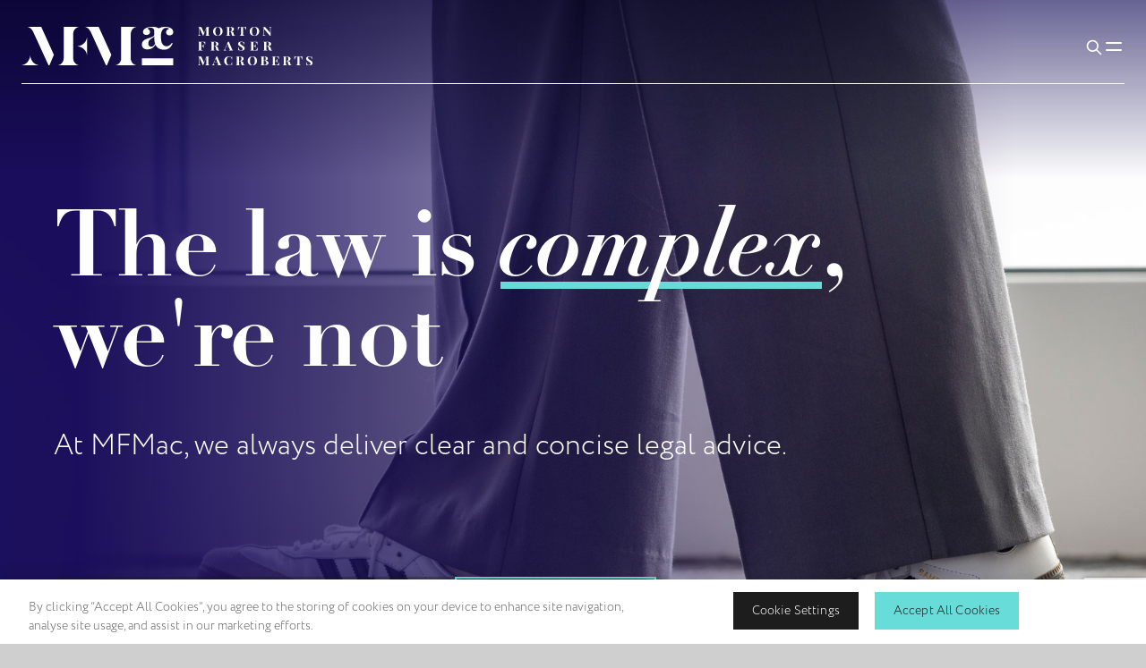

--- FILE ---
content_type: text/html; charset=utf-8
request_url: https://www.mfmac.com/
body_size: 31833
content:
<!DOCTYPE html>
<html lang="en" class="theme--brand--mfmac">
<head>
    <!-- CookiePro Cookies Consent Notice start for mfmac.com -->
<script type="text/javascript" src="https://cookie-cdn.cookiepro.com/consent/018e7664-eaea-7d2f-9c47-88da4a8058be/OtAutoBlock.js" ></script>
<script src="https://cookie-cdn.cookiepro.com/scripttemplates/otSDKStub.js"  type="text/javascript" charset="UTF-8" data-domain-script="018e7664-eaea-7d2f-9c47-88da4a8058be" ></script>
<script type="text/javascript">
        function OptanonWrapper() {
            window.dataLayer.push({event:'OneTrustGroupsUpdated'});
        }
</script>
<!-- CookiePro Cookies Consent Notice end for mfmac.com -->
    <meta charset="UTF-8">
    <meta name="viewport" content="width=device-width, initial-scale=1.0">  
    <meta http-equiv="X-UA-Compatible" content="ie=edge">
    <link rel="canonical" href="https://www.mfmac.com/" />
    <title>Trusted Legal Advisers in Scotland | MFMac</title>

    <!-- Standard favicon -->
    <link rel="icon" type="image/x-icon" href="https://www.mfmac.com/media/jjvbtz5l/favicon.ico" />
    <link rel="shortcut icon" type="image/x-icon" href="https://www.mfmac.com/media/jjvbtz5l/favicon.ico" />

    <meta name="description" content="Get clear, practical legal advice at Morton Fraser MacRoberts. We prioritise your needs with transparent, tailored solutions and a collaborative culture." />
    <meta name="keywords" content="law firm, legal advisors" />

    <meta property="og:title" content="Trusted Legal Advisers in Scotland" />
    <meta property="og:type" content="website">
    <meta property="og:site_name" content="website">
    <meta property="og:url" content="https://www.mfmac.com/" />
    <meta property="og:description" content="Get clear, practical legal advice at Morton Fraser MacRoberts. We prioritise your needs with transparent, tailored solutions and a collaborative culture." />
    
        <meta property="og:image" content="https://www.mfmac.com/media/frgd0ec5/og-placeholder-2026.png" />
        <meta property="og:image:width" content="1200" />
        <meta property="og:image:height" content="630" />

    <meta name="twitter:card">
    <meta name="twitter:title">
    <meta name="twitter:site">
    <meta name="twitter:description">

        <meta property="twitter:image" content="https://www.mfmac.com/media/frgd0ec5/og-placeholder-2026.png" />
    <meta name="robots" content="index,follow" />

    <!-- FONTS -->
    <link rel="stylesheet" href="https://use.typekit.net/hij1ggk.css">
    <!-- CSS -->
    <link rel='preload stylesheet' as='style' href="/mfmac-main/css/style.min.css?v=1.21" />
<script src="https://t.contentsquare.net/uxa/7542457d4296a.js"></script>
<!-- Google tag (gtag.js) -->
<script async src="https://www.googletagmanager.com/gtag/js?id=AW-926709874">
</script>
<script>
  window.dataLayer = window.dataLayer || [];
  function gtag(){dataLayer.push(arguments);}
  gtag('js', new Date());

  gtag('config', 'AW-926709874');
</script>

<script>
window.uetq = window.uetq || [];
window.uetq.push('consent', 'default', {
    'ad_storage': 'denied'
    });
</script><!-- Google Tag Manager -->
<script>(function(w,d,s,l,i){w[l]=w[l]||[];w[l].push({'gtm.start':
new Date().getTime(),event:'gtm.js'});var f=d.getElementsByTagName(s)[0],
j=d.createElement(s),dl=l!='dataLayer'?'&l='+l:'';j.async=true;j.src=
'https://www.googletagmanager.com/gtm.js?id='+i+dl;f.parentNode.insertBefore(j,f);
})(window,document,'script','dataLayer','GTM-T93KSNRT');</script>
<!-- End Google Tag Manager -->

<script>
  function uet_report_conversion() {
    window.uetq = window.uetq || [];
    window.uetq.push("event", "submit_lead_form", {});
  }
</script>

<script type="application/ld+json">
{
  "@context": "https://schema.org",
  "@type": "Organization",
  "name": "MFMAC",
  "url": "https://www.mfmac.com/",
  "logo": "https://www.mfmac.com/media/jsnbfkdu/mfmac_logo.svg",
  "contactPoint": [
    {
      "@type": "ContactPoint",
      "telephone": "+44 (0) 131 247 1000",
      "contactType": "Customer Service",
      "areaServed": "UK",
      "availableLanguage": ["English"],
      "email": "edinburgh@mfmac.com",
      "address": {
        "@type": "PostalAddress",
        "streetAddress": "9 Haymarket Square",
        "addressLocality": "Edinburgh",
        "postalCode": "EH3 8RY",
        "addressCountry": "UK"
      },
      "identifier": {
        "@type": "PropertyValue",
        "propertyID": "DX",
        "value": "ED119"
      }
    },
    {
      "@type": "ContactPoint",
      "telephone": "+44 (0)141 303 1100",
      "contactType": "Customer Service",
      "areaServed": "UK",
      "availableLanguage": ["English"],
      "email": "glasgow@mfmac.com",
      "address": {
        "@type": "PostalAddress",
        "streetAddress": "Capella Building, 60 York St",
        "addressLocality": "Glasgow",
        "postalCode": "G2 8JX",
        "addressCountry": "UK"
      },
      "identifier": {
        "@type": "PropertyValue",
        "propertyID": "DX",
        "value": "GW70"
      }
    }
  ],
  "sameAs": [
    "https://www.facebook.com/mfmacllp23/",
    "https://twitter.com/mfmacllp",
    "https://www.linkedin.com/company/mfmacllp/",
    "https://www.instagram.com/mfmacllp"
  ]
}
</script><script type="text/javascript">!function(T,l,y){var S=T.location,k="script",D="instrumentationKey",C="ingestionendpoint",I="disableExceptionTracking",E="ai.device.",b="toLowerCase",w="crossOrigin",N="POST",e="appInsightsSDK",t=y.name||"appInsights";(y.name||T[e])&&(T[e]=t);var n=T[t]||function(d){var g=!1,f=!1,m={initialize:!0,queue:[],sv:"5",version:2,config:d};function v(e,t){var n={},a="Browser";return n[E+"id"]=a[b](),n[E+"type"]=a,n["ai.operation.name"]=S&&S.pathname||"_unknown_",n["ai.internal.sdkVersion"]="javascript:snippet_"+(m.sv||m.version),{time:function(){var e=new Date;function t(e){var t=""+e;return 1===t.length&&(t="0"+t),t}return e.getUTCFullYear()+"-"+t(1+e.getUTCMonth())+"-"+t(e.getUTCDate())+"T"+t(e.getUTCHours())+":"+t(e.getUTCMinutes())+":"+t(e.getUTCSeconds())+"."+((e.getUTCMilliseconds()/1e3).toFixed(3)+"").slice(2,5)+"Z"}(),iKey:e,name:"Microsoft.ApplicationInsights."+e.replace(/-/g,"")+"."+t,sampleRate:100,tags:n,data:{baseData:{ver:2}}}}var h=d.url||y.src;if(h){function a(e){var t,n,a,i,r,o,s,c,u,p,l;g=!0,m.queue=[],f||(f=!0,t=h,s=function(){var e={},t=d.connectionString;if(t)for(var n=t.split(";"),a=0;a<n.length;a++){var i=n[a].split("=");2===i.length&&(e[i[0][b]()]=i[1])}if(!e[C]){var r=e.endpointsuffix,o=r?e.location:null;e[C]="https://"+(o?o+".":"")+"dc."+(r||"services.visualstudio.com")}return e}(),c=s[D]||d[D]||"",u=s[C],p=u?u+"/v2/track":d.endpointUrl,(l=[]).push((n="SDK LOAD Failure: Failed to load Application Insights SDK script (See stack for details)",a=t,i=p,(o=(r=v(c,"Exception")).data).baseType="ExceptionData",o.baseData.exceptions=[{typeName:"SDKLoadFailed",message:n.replace(/\./g,"-"),hasFullStack:!1,stack:n+"\nSnippet failed to load ["+a+"] -- Telemetry is disabled\nHelp Link: https://go.microsoft.com/fwlink/?linkid=2128109\nHost: "+(S&&S.pathname||"_unknown_")+"\nEndpoint: "+i,parsedStack:[]}],r)),l.push(function(e,t,n,a){var i=v(c,"Message"),r=i.data;r.baseType="MessageData";var o=r.baseData;return o.message='AI (Internal): 99 message:"'+("SDK LOAD Failure: Failed to load Application Insights SDK script (See stack for details) ("+n+")").replace(/\"/g,"")+'"',o.properties={endpoint:a},i}(0,0,t,p)),function(e,t){if(JSON){var n=T.fetch;if(n&&!y.useXhr)n(t,{method:N,body:JSON.stringify(e),mode:"cors"});else if(XMLHttpRequest){var a=new XMLHttpRequest;a.open(N,t),a.setRequestHeader("Content-type","application/json"),a.send(JSON.stringify(e))}}}(l,p))}function i(e,t){f||setTimeout(function(){!t&&m.core||a()},500)}var e=function(){var n=l.createElement(k);n.src=h;var e=y[w];return!e&&""!==e||"undefined"==n[w]||(n[w]=e),n.onload=i,n.onerror=a,n.onreadystatechange=function(e,t){"loaded"!==n.readyState&&"complete"!==n.readyState||i(0,t)},n}();y.ld<0?l.getElementsByTagName("head")[0].appendChild(e):setTimeout(function(){l.getElementsByTagName(k)[0].parentNode.appendChild(e)},y.ld||0)}try{m.cookie=l.cookie}catch(p){}function t(e){for(;e.length;)!function(t){m[t]=function(){var e=arguments;g||m.queue.push(function(){m[t].apply(m,e)})}}(e.pop())}var n="track",r="TrackPage",o="TrackEvent";t([n+"Event",n+"PageView",n+"Exception",n+"Trace",n+"DependencyData",n+"Metric",n+"PageViewPerformance","start"+r,"stop"+r,"start"+o,"stop"+o,"addTelemetryInitializer","setAuthenticatedUserContext","clearAuthenticatedUserContext","flush"]),m.SeverityLevel={Verbose:0,Information:1,Warning:2,Error:3,Critical:4};var s=(d.extensionConfig||{}).ApplicationInsightsAnalytics||{};if(!0!==d[I]&&!0!==s[I]){var c="onerror";t(["_"+c]);var u=T[c];T[c]=function(e,t,n,a,i){var r=u&&u(e,t,n,a,i);return!0!==r&&m["_"+c]({message:e,url:t,lineNumber:n,columnNumber:a,error:i}),r},d.autoExceptionInstrumented=!0}return m}(y.cfg);function a(){y.onInit&&y.onInit(n)}(T[t]=n).queue&&0===n.queue.length?(n.queue.push(a),n.trackPageView({})):a()}(window,document,{
src: "https://js.monitor.azure.com/scripts/b/ai.2.min.js", // The SDK URL Source
crossOrigin: "anonymous", 
cfg: { // Application Insights Configuration
    connectionString: 'InstrumentationKey=215c5f8b-c9cf-4644-ae39-29e05f36719f;IngestionEndpoint=https://northeurope-2.in.applicationinsights.azure.com/;LiveEndpoint=https://northeurope.livediagnostics.monitor.azure.com/;ApplicationId=5e14ade4-16dd-47a7-8f36-851d08ea3c8e'
}});</script></head>
<body class="">
<!-- Google Tag Manager (noscript) -->
<noscript><iframe src="https://www.googletagmanager.com/ns.html?id=GTM-T93KSNRT"
height="0" width="0" style="display:none;visibility:hidden"></iframe></noscript>
<!-- End Google Tag Manager (noscript) -->    <div class='wrapper'>
        <!--For YK Only-->
        <!--For YK Only-->
        <header class='site__header site__header--index'>
        <video class='site__header__bg mobile' autoplay loop muted playsinline>
        <source src='/media/n0whctbt/mfmac_mobile_bg.mp4' class='mobile' />
    </video>
    <video class='site__header__bg' muted loop autoplay playsinline>
        <source src='/media/uu3dxvhc/mfmac_menu-2.mp4' />
    </video>
    <ul class='slide-images'>
                <li class='active'>
                    <picture>
                            <source srcset='/media/1pvbbneh/homepagebanner-leon-mobile-1.jpg' media='(max-width: 743px)' />
                        <img src='/media/pzml1mun/banner_sh18196.jpg' />
                    </picture>
                </li>
                <li class=''>
                    <picture>
                            <source srcset='/media/vvgd1wpf/mfmac_header_mob_2.png' media='(max-width: 743px)' />
                        <img src='/media/o1hlfhk2/banner_sh18651.jpg' />
                    </picture>
                </li>
                <li class=''>
                    <picture>
                            <source srcset='/media/d4qkbg0f/banner_sh18454.jpg' media='(max-width: 743px)' />
                        <img src='/media/d4qkbg0f/banner_sh18454.jpg' />
                    </picture>
                </li>
                <li class=''>
                    <picture>
                            <source srcset='/media/l43hdqul/banner_sh18308.jpg' media='(max-width: 743px)' />
                        <img src='/media/l43hdqul/banner_sh18308.jpg' />
                    </picture>
                </li>
    </ul>


    <nav class='site__nav'>
    <div class='container'>
        <div class='inner'>
            <div class='site__nav__brand'>
                <a href='/'>
                        <img src='/media/jsnbfkdu/mfmac_logo.svg' alt="Mfmac Logo" />
                        <img src='/media/kd0n5gh5/mfmac_logo_dark.svg' alt="Mfmac Logo Dark" />
                </a>
            </div>
                <div class='site__nav__links'>
                    <ul>
                                <li>
                                    <a href='https://www.mfmac.com/who-we-are/'>Who We Are</a>
                                </li>
                                <li data-dropdown="navServices">
                                    <a href='https://www.mfmac.com/legal-expertise/'>Legal Expertise</a>
                                </li>
                                <li>
                                    <a href='https://www.mfmac.com/our-people/'>Our People</a>
                                </li>
                                <li>
                                    <a href='https://www.mfmac.com/insights/'>Insights</a>
                                </li>
                                <li>
                                    <a href='https://www.mfmac.com/join-us/'>Join Us</a>
                                </li>
                    </ul>
                </div>
            <div class='site__nav__buttons'>
                <button type='button' aria-label='Toggle Search Box' class='search-toggle'>
                    <svg xmlns="http://www.w3.org/2000/svg" class="icon icon-tabler icon-tabler-search" width="44" height="44" viewBox="0 0 24 24" stroke-width="1.5" stroke="#2c3e50" fill="none" stroke-linecap="round" stroke-linejoin="round">
                        <path stroke="none" d="M0 0h24v24H0z" fill="none" />
                        <path d="M10 10m-7 0a7 7 0 1 0 14 0a7 7 0 1 0 -14 0" />
                        <path d="M21 21l-6 -6" />
                    </svg>
                </button>
                <button type='button' aria-label='Toggle Mobile Menu' class='nav-toggle'>
                    <svg xmlns="http://www.w3.org/2000/svg" class="icon icon-tabler icon-tabler-menu" width="44" height="44" viewBox="0 0 24 24" stroke-width="1.5" stroke="#2c3e50" fill="none" stroke-linecap="round" stroke-linejoin="round">
                        <path stroke="none" d="M0 0h24v24H0z" fill="none" />
                        <path d="M4 8l16 0" />
                        <path d="M4 16l16 0" />
                    </svg>
                    <svg xmlns="http://www.w3.org/2000/svg" class="icon icon-tabler icon-tabler-x" width="44" height="44" viewBox="0 0 24 24" stroke-width="1.5" stroke="#2c3e50" fill="none" stroke-linecap="round" stroke-linejoin="round">
                        <path stroke="none" d="M0 0h24v24H0z" fill="none" />
                        <path d="M18 6l-12 12" />
                        <path d="M6 6l12 12" />
                    </svg>
                </button>
            </div>
        </div>
    </div>
    <video class='site__nav__bg' muted loop autoplay playsinline>
        <source src='/mfmac-main/build/videos/mfmac_menu.mp4' />
    </video>
    <div class='site__menu'>
        <div class='container'>
            <div class='inner'>
                <div class='menu__primary'>
                    <div class='search__box w-full'>
                        <span class='search__box__icon'>
                            <svg xmlns="http://www.w3.org/2000/svg" class="icon icon-tabler icon-tabler-search" width="44" height="44" viewBox="0 0 24 24" stroke-width="1.5" stroke="#2c3e50" fill="none" stroke-linecap="round" stroke-linejoin="round">
                                <path stroke="none" d="M0 0h24v24H0z" fill="none" />
                                <path d="M10 10m-7 0a7 7 0 1 0 14 0a7 7 0 1 0 -14 0" />
                                <path d="M21 21l-6 -6" />
                            </svg>
                        </span>
                        <div class='search__box__input'>
                            <input type='text' placeholder='Search' />
                        </div>
                        <button class='search__box__clear' type='button' aria-label='Clear search box value'>
                            <svg xmlns="http://www.w3.org/2000/svg" class="icon icon-tabler icon-tabler-x" width="44" height="44" viewBox="0 0 24 24" stroke-width="1.5" stroke="#2c3e50" fill="none" stroke-linecap="round" stroke-linejoin="round">
                                <path stroke="none" d="M0 0h24v24H0z" fill="none" />
                                <path d="M18 6l-12 12" />
                                <path d="M6 6l12 12" />
                            </svg>
                        </button>
                    </div>
                        <div class='link__wrapper'>
                                <div class='menu__link'>
                                    <div class='menu__link__header'>
                                        <a href='https://www.mfmac.com/who-we-are/'>
                                            Who We Are
                                        </a>
                                            <button type='button'>
                                                <svg xmlns="http://www.w3.org/2000/svg" class="icon icon-tabler icon-tabler-plus" width="44" height="44" viewBox="0 0 24 24" stroke-width="1.5" stroke="#2c3e50" fill="none" stroke-linecap="round" stroke-linejoin="round">
                                                    <path stroke="none" d="M0 0h24v24H0z" fill="none" />
                                                    <path d="M12 5l0 14" />
                                                    <path d="M5 12l14 0" />
                                                </svg>
                                                <svg xmlns="http://www.w3.org/2000/svg" class="icon icon-tabler icon-tabler-minus" width="44" height="44" viewBox="0 0 24 24" stroke-width="1.5" stroke="#2c3e50" fill="none" stroke-linecap="round" stroke-linejoin="round">
                                                    <path stroke="none" d="M0 0h24v24H0z" fill="none" />
                                                    <path d="M5 12l14 0" />
                                                </svg>
                                            </button>
                                        
                                    </div>
                                        <div class='menu__link__sub'>
                                            <div class='nested__menu'>
                                                <div class='link__wrapper'>
                                                        <div class='menu__link'>
                                                                <div class='menu__link__header'>
                                                                    <a href='https://www.mfmac.com/who-we-are/a-home-for-talented-people/'>
                                                                        A Home For Talented People
                                                                    </a>
                                                                </div>
                                                        </div>
                                                        <div class='menu__link'>
                                                                <div class='menu__link__header'>
                                                                    <a href='https://www.mfmac.com/who-we-are/caring-for-the-environment/'>
                                                                        Caring For the Environment
                                                                    </a>
                                                                </div>
                                                        </div>
                                                        <div class='menu__link'>
                                                                <div class='menu__link__header'>
                                                                    <a href='https://www.mfmac.com/who-we-are/supporting-our-communities/'>
                                                                        Supporting Our Communities
                                                                    </a>
                                                                </div>
                                                        </div>
                                                        <div class='menu__link'>
                                                                <div class='menu__link__header'>
                                                                    <a href='https://www.mfmac.com/who-we-are/our-accreditations/'>
                                                                        Awards & Accreditations
                                                                    </a>
                                                                </div>
                                                        </div>
                                                        <div class='menu__link'>
                                                                <div class='menu__link__header'>
                                                                    <a href='https://www.mfmac.com/who-we-are/our-approach-to-fees/'>
                                                                        Professional Fees
                                                                    </a>
                                                                </div>
                                                        </div>
                                                </div>
                                            </div>
                                        </div>
                                </div>
                                <div class='menu__link'>
                                    <div class='menu__link__header'>
                                        <a href='https://www.mfmac.com/legal-expertise/'>
                                            Legal Expertise
                                        </a>
                                            <button type='button'>
                                                <svg xmlns="http://www.w3.org/2000/svg" class="icon icon-tabler icon-tabler-plus" width="44" height="44" viewBox="0 0 24 24" stroke-width="1.5" stroke="#2c3e50" fill="none" stroke-linecap="round" stroke-linejoin="round">
                                                    <path stroke="none" d="M0 0h24v24H0z" fill="none" />
                                                    <path d="M12 5l0 14" />
                                                    <path d="M5 12l14 0" />
                                                </svg>
                                                <svg xmlns="http://www.w3.org/2000/svg" class="icon icon-tabler icon-tabler-minus" width="44" height="44" viewBox="0 0 24 24" stroke-width="1.5" stroke="#2c3e50" fill="none" stroke-linecap="round" stroke-linejoin="round">
                                                    <path stroke="none" d="M0 0h24v24H0z" fill="none" />
                                                    <path d="M5 12l14 0" />
                                                </svg>
                                            </button>
                                        
                                    </div>
                                        <div class='menu__link__sub'>
                                            <div class='nested__menu'>
                                                <div class='link__wrapper'>
                                                        <ul class="list-sectors">
                                                                <li class="list-sectors-item theme-sector-icp">
                                                                    <a class="tile-sector" href="https://www.mfmac.com/infrastructure-capital-projects/">
                                                                            <div class='tile-sector-img'>
                                                                                <figure>
                                                                                    <img src='/media/blupeehy/saeed-siddiqui-ms9heorfxlu-unsplash.jpg?width=400&amp;height=500&amp;quality=70&amp;v=1dbd95562287df0' alt="Saeed Siddiqui Ms9heorfxlu Unsplash" />
                                                                                </figure>
                                                                            </div>
                                                                        <span class="tile-sector-label">Infrastructure & Capital Projects</span>
                                                                    </a>
                                                                </li>
                                                                <li class="list-sectors-item theme-sector-restate">
                                                                    <a class="tile-sector" href="https://www.mfmac.com/real-estate/">
                                                                            <div class='tile-sector-img'>
                                                                                <figure>
                                                                                    <img src='/media/wi4jyznx/sq-green-liu-mkmg1hdosr4-unsplash.jpg?width=400&amp;height=500&amp;quality=70&amp;v=1dbd956d5043840' alt="SQ Green Liu Mkmg1hdosr4 Unsplash" />
                                                                                </figure>
                                                                            </div>
                                                                        <span class="tile-sector-label">Real Estate</span>
                                                                    </a>
                                                                </li>
                                                                <li class="list-sectors-item theme-sector-energy">
                                                                    <a class="tile-sector" href="https://www.mfmac.com/energy-renewables/">
                                                                            <div class='tile-sector-img'>
                                                                                <figure>
                                                                                    <img src='/media/skaktm4c/sq-nicholas-doherty-ponbhdyofom-unsplash.jpg?width=400&amp;height=500&amp;quality=70&amp;v=1dbd95ad51ea140' alt="SQ Nicholas Doherty Ponbhdyofom Unsplash" />
                                                                                </figure>
                                                                            </div>
                                                                        <span class="tile-sector-label">Energy & Renewables</span>
                                                                    </a>
                                                                </li>
                                                                <li class="list-sectors-item theme-sector-public">
                                                                    <a class="tile-sector" href="https://www.mfmac.com/public-sector/">
                                                                            <div class='tile-sector-img'>
                                                                                <figure>
                                                                                    <img src='/media/cjklfheo/ross-sneddon-dr0yhsaly0g-unsplash.jpg?width=400&amp;height=500&amp;quality=70&amp;v=1dbd95f043a9430' alt="Ross Sneddon Dr0yhsaly0g Unsplash" />
                                                                                </figure>
                                                                            </div>
                                                                        <span class="tile-sector-label">Public Sector</span>
                                                                    </a>
                                                                </li>
                                                                <li class="list-sectors-item theme-sector-mmt">
                                                                    <a class="tile-sector" href="https://www.mfmac.com/manufacturing-media-technology/">
                                                                            <div class='tile-sector-img'>
                                                                                <figure>
                                                                                    <img src='/media/lannxvw2/sq-jakub-zerdzicki-ry86fg1a7hy-unsplash.jpg?width=400&amp;height=500&amp;quality=70&amp;v=1dbd96121653ea0' alt="SQ Jakub Zerdzicki Ry86fg1a7hy Unsplash" />
                                                                                </figure>
                                                                            </div>
                                                                        <span class="tile-sector-label">Manufacturing, Media & Technology</span>
                                                                    </a>
                                                                </li>
                                                                <li class="list-sectors-item theme-sector-health">
                                                                    <a class="tile-sector" href="https://www.mfmac.com/healthcare-life-sciences/">
                                                                            <div class='tile-sector-img'>
                                                                                <figure>
                                                                                    <img src='/media/fsqfhb1j/medicalert-uk-xjlyft-ibd0-unsplash.jpg?width=400&amp;height=500&amp;quality=70&amp;v=1dbd96241e9def0' alt="Medicalert Uk Xjlyft Ibd0 Unsplash" />
                                                                                </figure>
                                                                            </div>
                                                                        <span class="tile-sector-label">Healthcare & Life Sciences</span>
                                                                    </a>
                                                                </li>
                                                        </ul>
                                                        <div class='menu__link'>
                                                                <div class='menu__link__header'>

                                                                    <button href='https://www.mfmac.com/legal-expertise/business/'>
                                                                        <span><em>For</em> Business <sup>20</sup></span>
                                                                        <svg xmlns="http://www.w3.org/2000/svg" class="icon icon-tabler icon-tabler-plus" width="44" height="44" viewBox="0 0 24 24" stroke-width="1.5" stroke="#2c3e50" fill="none" stroke-linecap="round" stroke-linejoin="round">
                                                                            <path stroke="none" d="M0 0h24v24H0z" fill="none" />
                                                                            <path d="M12 5l0 14" />
                                                                            <path d="M5 12l14 0" />
                                                                        </svg>
                                                                        <svg xmlns="http://www.w3.org/2000/svg" class="icon icon-tabler icon-tabler-minus" width="44" height="44" viewBox="0 0 24 24" stroke-width="1.5" stroke="#2c3e50" fill="none" stroke-linecap="round" stroke-linejoin="round">
                                                                            <path stroke="none" d="M0 0h24v24H0z" fill="none" />
                                                                            <path d="M5 12l14 0" />
                                                                        </svg>
                                                                    </button>
                                                                </div>
                                                                <ul class='collapsed__links'>
                                                                        <li>
                                                                            <a href='https://www.mfmac.com/legal-expertise/business/agricultural-rural-property/'>Agricultural &amp; Rural Property</a>
                                                                        </li>
                                                                        <li>
                                                                            <a href='https://www.mfmac.com/legal-expertise/business/banking-finance/'>Banking &amp; Finance</a>
                                                                        </li>
                                                                        <li>
                                                                            <a href='https://www.mfmac.com/legal-expertise/business/commercial-contracts/'>Commercial Contracts</a>
                                                                        </li>
                                                                        <li>
                                                                            <a href='https://www.mfmac.com/legal-expertise/business/construction/'>Construction</a>
                                                                        </li>
                                                                        <li>
                                                                            <a href='https://www.mfmac.com/legal-expertise/business/corporate-finance/'>Corporate Finance</a>
                                                                        </li>
                                                                        <li>
                                                                            <a href='https://www.mfmac.com/legal-expertise/business/corporate-tax/'>Corporate Tax</a>
                                                                        </li>
                                                                        <li>
                                                                            <a href='https://www.mfmac.com/legal-expertise/business/data-protection-uk-gdpr/'>Data Protection &amp; UK GDPR</a>
                                                                        </li>
                                                                        <li>
                                                                            <a href='https://www.mfmac.com/legal-expertise/business/debt-recovery/'>Debt Recovery</a>
                                                                        </li>
                                                                        <li>
                                                                            <a href='https://www.mfmac.com/legal-expertise/business/employment-law-for-employers/'>Employment Law for Employers</a>
                                                                        </li>
                                                                        <li>
                                                                            <a href='https://www.mfmac.com/legal-expertise/business/energy/'>Energy</a>
                                                                        </li>
                                                                        <li>
                                                                            <a href='https://www.mfmac.com/legal-expertise/business/health-safety/'>Health &amp; Safety</a>
                                                                        </li>
                                                                        <li>
                                                                            <a href='https://www.mfmac.com/legal-expertise/business/immigration-law/'>Immigration Law</a>
                                                                        </li>
                                                                        <li>
                                                                            <a href='https://www.mfmac.com/legal-expertise/business/information-technology/'>Information Technology</a>
                                                                        </li>
                                                                        <li>
                                                                            <a href='https://www.mfmac.com/legal-expertise/business/intellectual-property/'>Intellectual Property</a>
                                                                        </li>
                                                                        <li>
                                                                            <a href='https://www.mfmac.com/legal-expertise/business/litigation-dispute-resolution/'>Litigation &amp; Dispute Resolution</a>
                                                                        </li>
                                                                        <li>
                                                                            <a href='https://www.mfmac.com/legal-expertise/business/pensions/'>Pensions</a>
                                                                        </li>
                                                                        <li>
                                                                            <a href='https://www.mfmac.com/legal-expertise/business/regulatory-compliance/'>Regulatory &amp; Compliance</a>
                                                                        </li>
                                                                        <li>
                                                                            <a href='https://www.mfmac.com/legal-expertise/business/restructuring-insolvency/'>Restructuring &amp; Insolvency</a>
                                                                        </li>
                                                                        <li>
                                                                            <a href='https://www.mfmac.com/legal-expertise/business/share-schemes-incentives/'>Share Schemes &amp; Incentives</a>
                                                                        </li>
                                                                        <li>
                                                                            <a href='https://www.mfmac.com/legal-expertise/business/your-scots-counsel/your-scots-counsel-corporate/'>Your Scots Counsel - Corporate</a>
                                                                        </li>
                                                                </ul>
                                                        </div>
                                                        <div class='menu__link'>
                                                                <div class='menu__link__header'>

                                                                    <button href='https://www.mfmac.com/legal-expertise/individuals-and-families/'>
                                                                        <span><em>For</em> Individuals & Families <sup>14</sup></span>
                                                                        <svg xmlns="http://www.w3.org/2000/svg" class="icon icon-tabler icon-tabler-plus" width="44" height="44" viewBox="0 0 24 24" stroke-width="1.5" stroke="#2c3e50" fill="none" stroke-linecap="round" stroke-linejoin="round">
                                                                            <path stroke="none" d="M0 0h24v24H0z" fill="none" />
                                                                            <path d="M12 5l0 14" />
                                                                            <path d="M5 12l14 0" />
                                                                        </svg>
                                                                        <svg xmlns="http://www.w3.org/2000/svg" class="icon icon-tabler icon-tabler-minus" width="44" height="44" viewBox="0 0 24 24" stroke-width="1.5" stroke="#2c3e50" fill="none" stroke-linecap="round" stroke-linejoin="round">
                                                                            <path stroke="none" d="M0 0h24v24H0z" fill="none" />
                                                                            <path d="M5 12l14 0" />
                                                                        </svg>
                                                                    </button>
                                                                </div>
                                                                <ul class='collapsed__links'>
                                                                        <li>
                                                                            <a href='https://www.mfmac.com/legal-expertise/individuals-and-families/buying-selling-property/'>Buying &amp; Selling Property</a>
                                                                        </li>
                                                                        <li>
                                                                            <a href='https://www.mfmac.com/legal-expertise/individuals-and-families/caring-for-the-elderly/'>Caring for the Elderly</a>
                                                                        </li>
                                                                        <li>
                                                                            <a href='https://www.mfmac.com/legal-expertise/individuals-and-families/executries/'>Executries</a>
                                                                        </li>
                                                                        <li>
                                                                            <a href='https://www.mfmac.com/legal-expertise/individuals-and-families/employment-advice-for-employees/'>Employment Advice for Employees</a>
                                                                        </li>
                                                                        <li>
                                                                            <a href='https://www.mfmac.com/legal-expertise/individuals-and-families/family-law/'>Family Law</a>
                                                                        </li>
                                                                        <li>
                                                                            <a href='https://www.mfmac.com/legal-expertise/individuals-and-families/immigration-residency/'>Immigration &amp; Residency</a>
                                                                        </li>
                                                                        <li>
                                                                            <a href='https://www.mfmac.com/legal-expertise/individuals-and-families/litigation-dispute-resolution/'>Litigation &amp; Dispute Resolution</a>
                                                                        </li>
                                                                        <li>
                                                                            <a href='https://www.mfmac.com/legal-expertise/individuals-and-families/inheritance-tax/'>Managing Wealth &amp; Investments</a>
                                                                        </li>
                                                                        <li>
                                                                            <a href='https://www.mfmac.com/legal-expertise/individuals-and-families/personal-injury/'>Personal Injury</a>
                                                                        </li>
                                                                        <li>
                                                                            <a href='https://www.mfmac.com/legal-expertise/individuals-and-families/power-of-attorney/'>Power of Attorney</a>
                                                                        </li>
                                                                        <li>
                                                                            <a href='https://www.mfmac.com/legal-expertise/individuals-and-families/tax/'>Tax</a>
                                                                        </li>
                                                                        <li>
                                                                            <a href='https://www.mfmac.com/legal-expertise/individuals-and-families/trusts/'>Trusts</a>
                                                                        </li>
                                                                        <li>
                                                                            <a href='https://www.mfmac.com/legal-expertise/individuals-and-families/wills/'>Wills</a>
                                                                        </li>
                                                                        <li>
                                                                            <a href='https://www.mfmac.com/legal-expertise/business/your-scots-counsel/your-scots-counsel-private-client/'>Your Scots Counsel - Private Client</a>
                                                                        </li>
                                                                </ul>
                                                        </div>
                                                </div>
                                            </div>
                                        </div>
                                </div>
                                <div class='menu__link'>
                                    <div class='menu__link__header'>
                                        <a href='https://www.mfmac.com/our-people/'>
                                            Our People
                                        </a>
                                            <button type='button'>
                                                <svg xmlns="http://www.w3.org/2000/svg" class="icon icon-tabler icon-tabler-plus" width="44" height="44" viewBox="0 0 24 24" stroke-width="1.5" stroke="#2c3e50" fill="none" stroke-linecap="round" stroke-linejoin="round">
                                                    <path stroke="none" d="M0 0h24v24H0z" fill="none" />
                                                    <path d="M12 5l0 14" />
                                                    <path d="M5 12l14 0" />
                                                </svg>
                                                <svg xmlns="http://www.w3.org/2000/svg" class="icon icon-tabler icon-tabler-minus" width="44" height="44" viewBox="0 0 24 24" stroke-width="1.5" stroke="#2c3e50" fill="none" stroke-linecap="round" stroke-linejoin="round">
                                                    <path stroke="none" d="M0 0h24v24H0z" fill="none" />
                                                    <path d="M5 12l14 0" />
                                                </svg>
                                            </button>
                                        
                                    </div>
                                        <div class='menu__link__sub'>
                                            <div class='nested__menu'>
                                                <div class='link__wrapper'>
                                                        <div class='menu__link'>
                                                                <div class='menu__link__header'>
                                                                    <a href='https://www.mfmac.com/our-people/?q=&amp;filters=role~9e72f610f51049eab14f4cccd8d838e9&amp;pageNo=1&amp;pageSize=12&amp;random=0.8362233958906589'>
                                                                        Partners
                                                                    </a>
                                                                </div>
                                                        </div>
                                                        <div class='menu__link'>
                                                                <div class='menu__link__header'>
                                                                    <a href='https://www.mfmac.com/our-people/?q=&amp;filters=role~ccfc378fdbcc422482489caaac29b69a&amp;pageNo=1&amp;pageSize=12&amp;random=0.9457225571760404'>
                                                                        Directors
                                                                    </a>
                                                                </div>
                                                        </div>
                                                        <div class='menu__link'>
                                                                <div class='menu__link__header'>
                                                                    <a href='https://www.mfmac.com/our-people/?q=&amp;filters=role~d208ed0a85dd48eba2df41709ab72404&amp;pageNo=1&amp;pageSize=12&amp;random=0.7379167987591342'>
                                                                        Lawyers
                                                                    </a>
                                                                </div>
                                                        </div>
                                                        <div class='menu__link'>
                                                                <div class='menu__link__header'>
                                                                    <a href='https://www.mfmac.com/our-people/?q=&amp;filters=role~9db51bc1384b4435b8f12aaea0bfec34&amp;pageNo=1&amp;pageSize=12&amp;random=0.6994948784487092'>
                                                                        Paralegals
                                                                    </a>
                                                                </div>
                                                        </div>
                                                        <div class='menu__link'>
                                                                <div class='menu__link__header'>
                                                                    <a href='https://www.mfmac.com/our-people/?q=&amp;filters=role~54f5c81071694be9907851e444ec8f05&amp;pageNo=1&amp;pageSize=12&amp;random=0.9124286204601895'>
                                                                        Business Support
                                                                    </a>
                                                                </div>
                                                        </div>
                                                </div>
                                            </div>
                                        </div>
                                </div>
                                <div class='menu__link'>
                                    <div class='menu__link__header'>
                                        <a href='https://www.mfmac.com/insights/'>
                                            Insights
                                        </a>
                                            <button type='button'>
                                                <svg xmlns="http://www.w3.org/2000/svg" class="icon icon-tabler icon-tabler-plus" width="44" height="44" viewBox="0 0 24 24" stroke-width="1.5" stroke="#2c3e50" fill="none" stroke-linecap="round" stroke-linejoin="round">
                                                    <path stroke="none" d="M0 0h24v24H0z" fill="none" />
                                                    <path d="M12 5l0 14" />
                                                    <path d="M5 12l14 0" />
                                                </svg>
                                                <svg xmlns="http://www.w3.org/2000/svg" class="icon icon-tabler icon-tabler-minus" width="44" height="44" viewBox="0 0 24 24" stroke-width="1.5" stroke="#2c3e50" fill="none" stroke-linecap="round" stroke-linejoin="round">
                                                    <path stroke="none" d="M0 0h24v24H0z" fill="none" />
                                                    <path d="M5 12l14 0" />
                                                </svg>
                                            </button>
                                        
                                    </div>
                                        <div class='menu__link__sub'>
                                            <div class='nested__menu'>
                                                <div class='link__wrapper'>
                                                        <div class='menu__link'>
                                                                <div class='menu__link__header'>
                                                                    <a href='https://www.mfmac.com/insights/'>
                                                                        Latest Articles
                                                                    </a>
                                                                </div>
                                                        </div>
                                                        <div class='menu__link'>
                                                                <div class='menu__link__header'>
                                                                    <a href='https://www.mfmac.com/insights/?type=type~9e1fbf8f903e4434902ae67703cb1b8c&amp;category=&amp;pageNo=1&amp;pageSize=6&amp;random=0.8725456319319893'>
                                                                        Latest Podcasts
                                                                    </a>
                                                                </div>
                                                        </div>
                                                        <div class='menu__link'>
                                                                <div class='menu__link__header'>
                                                                    <a href='https://www.mfmac.com/insights/events/'>
                                                                        Latest Events
                                                                    </a>
                                                                </div>
                                                        </div>
                                                        <div class='menu__link'>
                                                                <div class='menu__link__header'>
                                                                    <a href='https://www.mfmac.com/insights/'>
                                                                        Browse All
                                                                    </a>
                                                                </div>
                                                        </div>
                                                                <a href='https://www.mfmac.com/insights/life-at-mfmac/' class='menu__banner'>
                                                                        <div class='menu__banner__img'>
                                                                            <figure>
                                                                                <img src='/media/umhhyq0k/_sh15138.jpg' alt="SH15138" />
                                                                            </figure>
                                                                        </div>
                                                                    <div class='menu__banner__text'>
                                                                        <span class="menu__banner__title">
                                                                            Life at MFMac
                                                                        </span>
                                                                        <p>Read more articles about life at Morton Fraser MacRoberts.</p>
                                                                    </div>
                                                                </a>
                                                </div>
                                            </div>
                                        </div>
                                </div>
                                <div class='menu__link'>
                                    <div class='menu__link__header'>
                                        <a href='https://www.mfmac.com/join-us/'>
                                            Join Us
                                        </a>
                                            <button type='button'>
                                                <svg xmlns="http://www.w3.org/2000/svg" class="icon icon-tabler icon-tabler-plus" width="44" height="44" viewBox="0 0 24 24" stroke-width="1.5" stroke="#2c3e50" fill="none" stroke-linecap="round" stroke-linejoin="round">
                                                    <path stroke="none" d="M0 0h24v24H0z" fill="none" />
                                                    <path d="M12 5l0 14" />
                                                    <path d="M5 12l14 0" />
                                                </svg>
                                                <svg xmlns="http://www.w3.org/2000/svg" class="icon icon-tabler icon-tabler-minus" width="44" height="44" viewBox="0 0 24 24" stroke-width="1.5" stroke="#2c3e50" fill="none" stroke-linecap="round" stroke-linejoin="round">
                                                    <path stroke="none" d="M0 0h24v24H0z" fill="none" />
                                                    <path d="M5 12l14 0" />
                                                </svg>
                                            </button>
                                        
                                    </div>
                                        <div class='menu__link__sub'>
                                            <div class='nested__menu'>
                                                <div class='link__wrapper'>
                                                        <div class='menu__link'>
                                                                <div class='menu__link__header'>
                                                                    <a href='https://www.mfmac.com/join-us/career-opportunities/'>
                                                                        Current Vacancies
                                                                    </a>
                                                                </div>
                                                        </div>
                                                        <div class='menu__link'>
                                                                <div class='menu__link__header'>
                                                                    <a href='https://www.mfmac.com/join-us/traineeships/'>
                                                                        Traineeships
                                                                    </a>
                                                                </div>
                                                        </div>
                                                        <div class='menu__link'>
                                                                <div class='menu__link__header'>
                                                                    <a href='https://www.mfmac.com/join-us/work-experience/'>
                                                                        Work Experience
                                                                    </a>
                                                                </div>
                                                        </div>
                                                        <div class='menu__link'>
                                                                <div class='menu__link__header'>
                                                                    <a href='https://www.mfmac.com/join-us/prime/'>
                                                                        PRIME Work Experience
                                                                    </a>
                                                                </div>
                                                        </div>
                                                        <div class='menu__link'>
                                                                <div class='menu__link__header'>
                                                                    <a href='https://www.mfmac.com/join-us/summer-placements/'>
                                                                        Summer Placements
                                                                    </a>
                                                                </div>
                                                        </div>
                                                                <a href='https://www.mfmac.com/our-people/' class='menu__banner'>
                                                                        <div class='menu__banner__img'>
                                                                            <figure>
                                                                                <img src='/media/55ppoypo/_sh14935.jpg' alt="SH14935" />
                                                                            </figure>
                                                                        </div>
                                                                    <div class='menu__banner__text'>
                                                                        <span class="menu__banner__title">
                                                                            Because <em>teamwork</em> matters
                                                                        </span>
                                                                        <div class="inner">
<p>Our people are central to everything we do, and Morton Fraser MacRoberts is proud to be home to some of the most talented lawyers in Scotland. Meet our people.</p>
</div>
                                                                    </div>
                                                                </a>
                                                </div>
                                            </div>
                                        </div>
                                </div>
                                <div class='menu__link single'>
                                    <div class='menu__link__header'>
                                        <a href='https://www.mfmac.com/contact-morton-fraser-macroberts/'>
                                            Contact Us
                                        </a>
                                        
                                    </div>
                                </div>
                        </div>

                </div>
                <div class='menu__secondary'>
                    <div class='menu__secondary__default'>
                        <div class='menu__search'>
                            <div class='menu__search__header'>
                                <div class='inner'>
                                    <div class='search__box'>
                                        <span class='search__box__icon'>
                                            <svg xmlns="http://www.w3.org/2000/svg" class="icon icon-tabler icon-tabler-search" width="44" height="44" viewBox="0 0 24 24" stroke-width="1.5" stroke="#2c3e50" fill="none" stroke-linecap="round" stroke-linejoin="round">
                                                <path stroke="none" d="M0 0h24v24H0z" fill="none" />
                                                <path d="M10 10m-7 0a7 7 0 1 0 14 0a7 7 0 1 0 -14 0" />
                                                <path d="M21 21l-6 -6" />
                                            </svg>
                                        </span>
                                        <div class='search__box__input'>
                                            <input type='text' id="txtKeyword" placeholder='Search' />
                                        </div>
                                        <button class='search__box__clear' type='button' aria-label='Clear search box value'>
                                            <svg xmlns="http://www.w3.org/2000/svg" class="icon icon-tabler icon-tabler-x" width="44" height="44" viewBox="0 0 24 24" stroke-width="1.5" stroke="#2c3e50" fill="none" stroke-linecap="round" stroke-linejoin="round">
                                                <path stroke="none" d="M0 0h24v24H0z" fill="none" />
                                                <path d="M18 6l-12 12" />
                                                <path d="M6 6l12 12" />
                                            </svg>
                                        </button>
                                    </div>
                                </div>
                                
                                <div id='quick-search'>
                                        <p>Quick Searches</p>
                                    
                                        <ul>
                                                <li>
                                                    <p>Current Vacancies</p>
                                                    <a href='javascript:void(0)' data-keyboard="Current Vacancies">View</a>
                                                </li>
                                                <li>
                                                    <p>Awards &amp; Accreditations</p>
                                                    <a href='javascript:void(0)' data-keyboard="Awards &amp; Accreditations">View</a>
                                                </li>
                                                <li>
                                                    <p>Our People</p>
                                                    <a href='javascript:void(0)' data-keyboard="Our People">View</a>
                                                </li>
                                                <li>
                                                    <p>Data Breaches</p>
                                                    <a href='javascript:void(0)' data-keyboard="Data Breaches">View</a>
                                                </li>
                                        </ul>
                                    
                                </div>
                            </div>
                            <div class='menu__search__results'>
                            </div>
                        </div>
                        <div class='menu__secondary__info'>
                            <ul class='icon__list'>
                                    <li>
                                        <a href='https://www.linkedin.com/company/mfmacllp/' target="_blank" aria-label='Link to LinkedIn Social'>
                                            <svg xmlns="http://www.w3.org/2000/svg" height="16" width="14" viewBox="0 0 448 512">
                                                <path d="M100.3 448H7.4V148.9h92.9zM53.8 108.1C24.1 108.1 0 83.5 0 53.8a53.8 53.8 0 0 1 107.6 0c0 29.7-24.1 54.3-53.8 54.3zM447.9 448h-92.7V302.4c0-34.7-.7-79.2-48.3-79.2-48.3 0-55.7 37.7-55.7 76.7V448h-92.8V148.9h89.1v40.8h1.3c12.4-23.5 42.7-48.3 87.9-48.3 94 0 111.3 61.9 111.3 142.3V448z" />
                                            </svg>
                                        </a>
                                    </li>
                                    <li>
                                        <a href='https://twitter.com/mfmacllp' target="_blank" aria-label='Link to LinkedIn Social'>
                                            <svg xmlns="http://www.w3.org/2000/svg" height="16" width="14" viewBox="0 0 448 512">
                                                <path d="M64 32C28.7 32 0 60.7 0 96V416c0 35.3 28.7 64 64 64H384c35.3 0 64-28.7 64-64V96c0-35.3-28.7-64-64-64H64zm297.1 84L257.3 234.6 379.4 396H283.8L209 298.1 123.3 396H75.8l111-126.9L69.7 116h98l67.7 89.5L313.6 116h47.5zM323.3 367.6L153.4 142.9H125.1L296.9 367.6h26.3z" />
                                            </svg>
                                        </a>
                                    </li>
                                    <li>
                                        <a href='https://www.facebook.com/mfmacllp23/' target="_blank" aria-label='Link to LinkedIn Social'>
                                            <svg xmlns="http://www.w3.org/2000/svg" height="16" width="16" viewBox="0 0 512 512">
                                                <path d="M512 256C512 114.6 397.4 0 256 0S0 114.6 0 256C0 376 82.7 476.8 194.2 504.5V334.2H141.4V256h52.8V222.3c0-87.1 39.4-127.5 125-127.5c16.2 0 44.2 3.2 55.7 6.4V172c-6-.6-16.5-1-29.6-1c-42 0-58.2 15.9-58.2 57.2V256h83.6l-14.4 78.2H287V510.1C413.8 494.8 512 386.9 512 256h0z" />
                                            </svg>
                                        </a>
                                    </li>
                                    <li>
                                        <a href='https://www.instagram.com/mfmacllp' target="_blank" aria-label='Link to LinkedIn Social'>
                                            <svg xmlns="http://www.w3.org/2000/svg" height="16" width="14" viewBox="0 0 448 512">
                                                <path d="M224.1 141c-63.6 0-114.9 51.3-114.9 114.9s51.3 114.9 114.9 114.9S339 319.5 339 255.9 287.7 141 224.1 141zm0 189.6c-41.1 0-74.7-33.5-74.7-74.7s33.5-74.7 74.7-74.7 74.7 33.5 74.7 74.7-33.6 74.7-74.7 74.7zm146.4-194.3c0 14.9-12 26.8-26.8 26.8-14.9 0-26.8-12-26.8-26.8s12-26.8 26.8-26.8 26.8 12 26.8 26.8zm76.1 27.2c-1.7-35.9-9.9-67.7-36.2-93.9-26.2-26.2-58-34.4-93.9-36.2-37-2.1-147.9-2.1-184.9 0-35.8 1.7-67.6 9.9-93.9 36.1s-34.4 58-36.2 93.9c-2.1 37-2.1 147.9 0 184.9 1.7 35.9 9.9 67.7 36.2 93.9s58 34.4 93.9 36.2c37 2.1 147.9 2.1 184.9 0 35.9-1.7 67.7-9.9 93.9-36.2 26.2-26.2 34.4-58 36.2-93.9 2.1-37 2.1-147.8 0-184.8zM398.8 388c-7.8 19.6-22.9 34.7-42.6 42.6-29.5 11.7-99.5 9-132.1 9s-102.7 2.6-132.1-9c-19.6-7.8-34.7-22.9-42.6-42.6-11.7-29.5-9-99.5-9-132.1s-2.6-102.7 9-132.1c7.8-19.6 22.9-34.7 42.6-42.6 29.5-11.7 99.5-9 132.1-9s102.7-2.6 132.1 9c19.6 7.8 34.7 22.9 42.6 42.6 11.7 29.5 9 99.5 9 132.1s2.7 102.7-9 132.1z" />
                                            </svg>
                                        </a>
                                    </li>

                            </ul>
                                <div class='address__list'>
                                        <div class='address__list__node'>
                                            <div>
                                                <span class="address__title">Edinburgh</span>
                                                    <address>
                                                        9 Haymarket Square, <br />Edinburgh EH3 8RY<br /><br />DX number: ED119
                                                    </address>
                                            </div>
                                                <p class='telephone'>&#x2B;44 (0) 131 247 1000</p>
                                                <a href='mailto:edinburgh@mfmac.com'>edinburgh@mfmac.com</a>
                                        </div>
                                        <div class='address__list__node'>
                                            <div>
                                                <span class="address__title">Glasgow</span>
                                                    <address>
                                                        60 York St,<br />Glasgow G2 8JX<br /><br />DX number: GW70
                                                    </address>
                                            </div>
                                                <p class='telephone'>&#x2B;44 (0)141 303 1100</p>
                                                <a href='mailto:glasgow@mfmac.com'>glasgow@mfmac.com</a>
                                        </div>
                                </div>
                            
                                <ul class='link__list'>
                                        <li>
                                            <a href='https://www.mfmac.com/privacy-policy/' target="">Privacy Policy</a>
                                        </li>
                                        <li>
                                            <a href='https://www.mfmac.com/terms-of-business/' target="">Terms of Business</a>
                                        </li>
                                        <li>
                                            <a href='https://www.mfmac.com/complaints-processes/' target="">Complaints Processes</a>
                                        </li>
                                        <li>
                                            <a href='https://www.mfmac.com/modern-slavery-and-human-trafficking-statement/'>Modern Slavery &amp; Human Trafficking Statement</a>
                                        </li>
                                        <li>
                                            <a href='/media/ny1hgnvs/mfmac-gender-pay-gap-report-2024-25.pdf' target="_blank">Gender Pay Gap Report</a>
                                        </li>
                                </ul>

                            <div class='button__list'>
                                <a href='javascript:void()' class='btn teal enquiry-trigger'>Enquire Now</a>
                                    <a href='https://www.mfmac.com/payment/' target="_blank" class='btn btn--outline teal'>Make a payment</a>
                            </div>
                        </div>
                    </div>
                </div>
            </div>
        </div>
    </div>
</nav>

        <nav class="site__nav-dropdown" id="navServices">
            <div class="container">
                <ul class="list-sectors">
                        <li class="list-sectors-item theme-sector-icp">
                            <a class="tile-sector" href="https://www.mfmac.com/infrastructure-capital-projects/">
                                    <div class='tile-sector-img'>
                                        <figure>
                                            <img src='/media/blupeehy/saeed-siddiqui-ms9heorfxlu-unsplash.jpg?width=400&amp;height=500&amp;quality=70&amp;v=1dbd95562287df0' alt="Saeed Siddiqui Ms9heorfxlu Unsplash" />
                                        </figure>
                                    </div>
                                <span class="tile-sector-label">Infrastructure & Capital Projects</span>
                            </a>
                        </li>
                        <li class="list-sectors-item theme-sector-restate">
                            <a class="tile-sector" href="https://www.mfmac.com/real-estate/">
                                    <div class='tile-sector-img'>
                                        <figure>
                                            <img src='/media/wi4jyznx/sq-green-liu-mkmg1hdosr4-unsplash.jpg?width=400&amp;height=500&amp;quality=70&amp;v=1dbd956d5043840' alt="SQ Green Liu Mkmg1hdosr4 Unsplash" />
                                        </figure>
                                    </div>
                                <span class="tile-sector-label">Real Estate</span>
                            </a>
                        </li>
                        <li class="list-sectors-item theme-sector-energy">
                            <a class="tile-sector" href="https://www.mfmac.com/energy-renewables/">
                                    <div class='tile-sector-img'>
                                        <figure>
                                            <img src='/media/skaktm4c/sq-nicholas-doherty-ponbhdyofom-unsplash.jpg?width=400&amp;height=500&amp;quality=70&amp;v=1dbd95ad51ea140' alt="SQ Nicholas Doherty Ponbhdyofom Unsplash" />
                                        </figure>
                                    </div>
                                <span class="tile-sector-label">Energy & Renewables</span>
                            </a>
                        </li>
                        <li class="list-sectors-item theme-sector-public">
                            <a class="tile-sector" href="https://www.mfmac.com/public-sector/">
                                    <div class='tile-sector-img'>
                                        <figure>
                                            <img src='/media/cjklfheo/ross-sneddon-dr0yhsaly0g-unsplash.jpg?width=400&amp;height=500&amp;quality=70&amp;v=1dbd95f043a9430' alt="Ross Sneddon Dr0yhsaly0g Unsplash" />
                                        </figure>
                                    </div>
                                <span class="tile-sector-label">Public Sector</span>
                            </a>
                        </li>
                        <li class="list-sectors-item theme-sector-mmt">
                            <a class="tile-sector" href="https://www.mfmac.com/manufacturing-media-technology/">
                                    <div class='tile-sector-img'>
                                        <figure>
                                            <img src='/media/lannxvw2/sq-jakub-zerdzicki-ry86fg1a7hy-unsplash.jpg?width=400&amp;height=500&amp;quality=70&amp;v=1dbd96121653ea0' alt="SQ Jakub Zerdzicki Ry86fg1a7hy Unsplash" />
                                        </figure>
                                    </div>
                                <span class="tile-sector-label">Manufacturing, Media & Technology</span>
                            </a>
                        </li>
                        <li class="list-sectors-item theme-sector-health">
                            <a class="tile-sector" href="https://www.mfmac.com/healthcare-life-sciences/">
                                    <div class='tile-sector-img'>
                                        <figure>
                                            <img src='/media/fsqfhb1j/medicalert-uk-xjlyft-ibd0-unsplash.jpg?width=400&amp;height=500&amp;quality=70&amp;v=1dbd96241e9def0' alt="Medicalert Uk Xjlyft Ibd0 Unsplash" />
                                        </figure>
                                    </div>
                                <span class="tile-sector-label">Healthcare & Life Sciences</span>
                            </a>
                        </li>

                    <li class="list-sectors-item list-sub">
                            <a href='https://www.mfmac.com/legal-expertise/business/'>
                                <em>For</em> Business
                            </a>
                            <a href='https://www.mfmac.com/legal-expertise/individuals-and-families/'>
                                <em>For</em> Individuals & Families
                            </a>
                    </li>
                </ul>
            </div>
        </nav>


    <div class='container'>
    <div class='header__slider swiper'>
            <div class='swiper-wrapper'>
                    <div class='header__slider__item swiper-slide'>
                        <div class='text'>
                                <h1>
                                    Because <em>legal</em> matters
                                </h1>
                                <p>
                                    We take pride in the importance of the work we do for our clients.
                                </p>
                            <div class='action'>
                                <button type='button' class='btn teal btn--outline enquiry-trigger'>Enquire</button>
                            </div>
                        </div>
                    </div>
                    <div class='header__slider__item swiper-slide'>
                        <div class='text'>
                                <h1>
                                    The law is <em>complex</em>, <br>we're not
                                </h1>
                                <p>
                                    At MFMac, we always deliver clear and concise legal advice. 
                                </p>
                            <div class='action'>
                                <button type='button' class='btn teal btn--outline enquiry-trigger'>Enquire</button>
                            </div>
                        </div>
                    </div>
                    <div class='header__slider__item swiper-slide'>
                        <div class='text'>
                                <h1>
                                    Our <em>people</em> are our greatest asset
                                </h1>
                                <p>
                                    We strive to provide an inclusive, diverse and safe working environment with opportunities for all.
                                </p>
                            <div class='action'>
                                <button type='button' class='btn teal btn--outline enquiry-trigger'>Enquire</button>
                            </div>
                        </div>
                    </div>
                    <div class='header__slider__item swiper-slide'>
                        <div class='text'>
                                <h1>
                                    We <em>care</em> about our communities and the environment
                                </h1>
                                <p>
                                    Supporting our communities and the environment is a key priority for us.
                                </p>
                            <div class='action'>
                                <button type='button' class='btn teal btn--outline enquiry-trigger'>Enquire</button>
                            </div>
                        </div>
                    </div>
            </div>


        <div class='search-wrapper'>
            <div class='search__box'>
                <span class='search__box__icon'>
                    <svg xmlns="http://www.w3.org/2000/svg" class="icon icon-tabler icon-tabler-search" width="44" height="44" viewBox="0 0 24 24" stroke-width="1.5" stroke="#2c3e50" fill="none" stroke-linecap="round" stroke-linejoin="round">
                        <path stroke="none" d="M0 0h24v24H0z" fill="none" />
                        <path d="M10 10m-7 0a7 7 0 1 0 14 0a7 7 0 1 0 -14 0" />
                        <path d="M21 21l-6 -6" />
                    </svg>
                </span>
                <div class='search__box__input'>
                    <input type='text' id="txtPageSuggestions" placeholder='What are you looking for?' />
                </div>
                <button class='search__box__clear' type='button' aria-label='Clear search box value'>
                    <svg xmlns="http://www.w3.org/2000/svg" class="icon icon-tabler icon-tabler-x" width="44" height="44" viewBox="0 0 24 24" stroke-width="1.5" stroke="#2c3e50" fill="none" stroke-linecap="round" stroke-linejoin="round">
                        <path stroke="none" d="M0 0h24v24H0z" fill="none" />
                        <path d="M18 6l-12 12" />
                        <path d="M6 6l12 12" />
                    </svg>
                </button>
                <div class='search__box__suggestions' style="display:none;">
                </div>
            </div>
            <button type='button' class='btn teal btn--outline enquiry-trigger'>Enquire</button>
        </div>
    </div>
</div>

</header>


    <section id="section-0">
        <div class='container animation--fade'>
            <div class='video__module' data-youtube-id='tYSuKiMsi8I'>
                    <div class='section__title large'>
                            <h2>
                                A <u>new style</u> of law firm
                            </h2>
                            <h4>At MFMac, you always get clear, useful advice across the full range of legal services. So, we&#x2019;ve got your back. Not just as a law firm but as your trusted legal advisers.</h4>
                    </div>
                    <div class='video__module__media'>
                        <figure>
                        </figure>
                    </div>

            </div>
        </div>
    </section>


<section class="bg-gradient ">
    <div class='container'>
            <div class='section__title contained '>
                <h2>
                    Meeting the <u>evolving</u> needs of our clients
                </h2>
            </div>
            <div class='card__grid animation--fade'>
                        <a href='/legal-expertise/business/' class='card__grid__item'>
                            <div class='inner'>
                                    <figure>
                                        <img src='/media/0sipgsya/business.jpg?width=400&amp;height=525&amp;quality=80&amp;v=1da73d34466c350' alt="Business (1)" />
                                    </figure>
                                
                                <p>For Business</p>
                            </div>
                        </a>
                        <a href='/legal-expertise/real-estate/' class='card__grid__item'>
                            <div class='inner'>
                                    <figure>
                                        <img src='/media/3zgiuaxs/real-estate.jpg?width=400&amp;height=525&amp;quality=80&amp;v=1da68ca092dcd10' alt="Real Estate" />
                                    </figure>
                                
                                <p>For Real Estate</p>
                            </div>
                        </a>
                        <a href='/legal-expertise/public-sector/' class='card__grid__item'>
                            <div class='inner'>
                                    <figure>
                                        <img src='/media/34ugyjya/mfmac-public-tile.jpg?width=400&amp;height=525&amp;quality=80&amp;v=1da74853fe31510' alt="Mfmac Public Tile" />
                                    </figure>
                                
                                <p>For Public Sector</p>
                            </div>
                        </a>
                        <a href='/legal-expertise/individuals-and-families/' class='card__grid__item'>
                            <div class='inner'>
                                    <figure>
                                        <img src='/media/ha3dew2u/woman_phone_view_messages_corporate_istock-1396605216.jpg?width=400&amp;height=525&amp;quality=80&amp;v=1dbf70292b71970' alt="Woman Phone View Messages Corporate Istock 1396605216" />
                                    </figure>
                                
                                <p>For Individuals &amp; Families</p>
                            </div>
                        </a>
            </div>
    </div>
</section>


<section class="sector-gateway bg-theme-dark">
    <div class='container'>
        <header class="sector-section-header">
                <h2> Our Industry Sector Focus</h2>
            
        </header>
            <main class="sector-gateway-blocks">
                <ul class="list-sectors">
                        <li class="list-sectors-item theme-sector-icp">
                            <a class="tile-sector" href="/infrastructure-capital-projects/">
                                    <figure class="tile-sector-img">
                                        <img src="/media/blupeehy/saeed-siddiqui-ms9heorfxlu-unsplash.jpg?width=800&amp;height=600&amp;quality=80&amp;v=1dbd95562287df0" alt="Saeed Siddiqui Ms9heorfxlu Unsplash">
                                    </figure>
                                <span class="tile-sector-label">Infrastructure &amp; Capital Projects</span>
                            </a>
                        </li>
                        <li class="list-sectors-item theme-sector-restate">
                            <a class="tile-sector" href="/real-estate/">
                                    <figure class="tile-sector-img">
                                        <img src="/media/wi4jyznx/sq-green-liu-mkmg1hdosr4-unsplash.jpg?width=800&amp;height=600&amp;quality=80&amp;v=1dbd956d5043840" alt="SQ Green Liu Mkmg1hdosr4 Unsplash">
                                    </figure>
                                <span class="tile-sector-label">Real Estate</span>
                            </a>
                        </li>
                        <li class="list-sectors-item theme-sector-energy">
                            <a class="tile-sector" href="/energy-renewables/">
                                    <figure class="tile-sector-img">
                                        <img src="/media/skaktm4c/sq-nicholas-doherty-ponbhdyofom-unsplash.jpg?width=800&amp;height=600&amp;quality=80&amp;v=1dbd95ad51ea140" alt="SQ Nicholas Doherty Ponbhdyofom Unsplash">
                                    </figure>
                                <span class="tile-sector-label">Energy &amp; Renewables</span>
                            </a>
                        </li>
                        <li class="list-sectors-item theme-sector-public">
                            <a class="tile-sector" href="/public-sector/">
                                    <figure class="tile-sector-img">
                                        <img src="/media/cjklfheo/ross-sneddon-dr0yhsaly0g-unsplash.jpg?width=800&amp;height=600&amp;quality=80&amp;v=1dbd95f043a9430" alt="Ross Sneddon Dr0yhsaly0g Unsplash">
                                    </figure>
                                <span class="tile-sector-label">Public Sector</span>
                            </a>
                        </li>
                        <li class="list-sectors-item theme-sector-mmt">
                            <a class="tile-sector" href="/manufacturing-media-technology/">
                                    <figure class="tile-sector-img">
                                        <img src="/media/lannxvw2/sq-jakub-zerdzicki-ry86fg1a7hy-unsplash.jpg?width=800&amp;height=600&amp;quality=80&amp;v=1dbd96121653ea0" alt="SQ Jakub Zerdzicki Ry86fg1a7hy Unsplash">
                                    </figure>
                                <span class="tile-sector-label">Manufacturing, Media &amp; Technology</span>
                            </a>
                        </li>
                        <li class="list-sectors-item theme-sector-health">
                            <a class="tile-sector" href="/healthcare-life-sciences/">
                                    <figure class="tile-sector-img">
                                        <img src="/media/fsqfhb1j/medicalert-uk-xjlyft-ibd0-unsplash.jpg?width=800&amp;height=600&amp;quality=80&amp;v=1dbd96241e9def0" alt="Medicalert Uk Xjlyft Ibd0 Unsplash">
                                    </figure>
                                <span class="tile-sector-label">Healthcare &amp; Life Sciences</span>
                            </a>
                        </li>
            </ul>
        </main>
    </div>
</section>
    <section class="increase-padding">
        <div class='container'>
                <div class='section__title contained large'>
                        <h2>
                            Prioritising what <br><u>really matters</u>
                        </h2>
                        <h4>Whether you&#x27;re blazing a trail or in a tight spot, our advice is tailored to your needs. We make what matters to you our priority. </h4>
                </div>
                    <div class='split__module animation--fade'>
                            <div class='split__module__img'>
                                <figure>
                                    <img src='/media/lq1nnmsd/_sh14727.jpg?width=800&amp;height=600&amp;quality=80&amp;v=1da6998efb76510' alt="SH14727" />
                                </figure>
                            </div>
                        <div class='split__module__text'>
                            <h3>Because <em>culture</em> matters</h3>
                            <div class='rte'>
                                <p>A new style of law firm, we're trusted by clients because we focus on what matters: delivering practical advice and transparency on costs. We understand your needs and are committed to a user-friendly style of business.&nbsp;</p>
                            </div>
                            <a href='/who-we-are/' class='btn btn--outline teal'>Find out more</a>
                        </div>
                    </div>
                    <div class='split__module alternate animation--fade'>
                            <div class='split__module__img'>
                                <figure>
                                    <img src='/media/rmzhnruf/_sh18342.jpg?width=800&amp;height=600&amp;quality=80&amp;v=1da6fd342c26670' alt="SH18342" />
                                </figure>
                            </div>
                        <div class='split__module__text'>
                            <h3>Because <em>talent</em> matters</h3>
                            <div class='rte'>
                                <p>Our people are central to everything we do. As a leading independent Scottish law firm, we are committed to delivering a collaborative and inclusive culture that supports our people to do their best work every day. We believe that bringing your whole self to work makes us a better organisation for our colleagues and our clients.</p>
                            </div>
                            <a href='/join-us/' class='btn btn--outline teal'>Find out more</a>
                        </div>
                    </div>
        </div>
    </section>

    <section class="increase-padding">
    <div class='container'>
        <div class='section__title text-navy large'>
            <h2>
                Keeping you <u>informed</u>
            </h2>
        </div>
            <div class='article__list animation--fade--list'>
<div class='article__card animation--fade'>
    <div>
        <a href='/insights/events/employment-webinar-changes-to-unfair-dismissal-law-managing-the-risk/'>
            <figure class='article__card__img'>
                <img src='/media/a3tcxvhb/web_res_mfmac_office_imagery_093.jpg?width=600&amp;height=400&amp;v=1dc7988e82c4200' alt="Web Res Mfmac Office Imagery 093" />
                <span class='article__label'>Event</span>
            </figure>
        </a>
        <a class='article__card__tag' href="/insights/events/">
            Events
                <time>Thu 19 Feb 2026</time>
        </a>
        <a href='/insights/events/employment-webinar-changes-to-unfair-dismissal-law-managing-the-risk/'>
            <h4 class='article__card__title'>Employment webinar: Changes to unfair dismissal law &#x2013; managing the risk</h4>
            <div class='article__card__summary'>
<p>Join our employment law experts for a webinar on the important changes to unfair dismissal law which are due to come into force as a result of the Employment Rights Act.</p>            </div>
            <span class='article__card__action'>Read More</span>
        </a>
    </div>
</div>

<div class='article__card animation--fade'>
    <div>
        <a href='/insights/news/mfmac-strengthens-licensing-team-with-the-appointment-of-director-lynn-simpson/'>
            <figure class='article__card__img'>
                <img src='/media/zpalbj2m/web_res_mfmac_office_imagery_079.jpg?width=600&amp;height=400&amp;v=1dc86fc6b9eebd0' alt="Web Res Mfmac Office Imagery 079" />
                <span class='article__label'>Article</span>
            </figure>
        </a>
        <a class='article__card__tag' href="/insights/news/">
            News
                <time>Fri 16 Jan 2026</time>
        </a>
        <a href='/insights/news/mfmac-strengthens-licensing-team-with-the-appointment-of-director-lynn-simpson/'>
            <h4 class='article__card__title'>MFMac strengthens Licensing team with the appointment of Director Lynn Simpson</h4>
            <div class='article__card__summary'>
<p>MFMac is delighted to welcome Lynn Simpson to MFMac as a Director in our Licensing team, further strengthening the work of our highly respected Licensing practice across Scotland.</p>            </div>
            <span class='article__card__action'>Read More</span>
        </a>
    </div>
</div>

<div class='article__card animation--fade'>
    <div>
        <a href='/insights/news/mfmac-strengthens-energy-renewables-offering-with-the-appointment-of-a-new-partner/'>
            <figure class='article__card__img'>
                <img src='/media/qfgnhx54/jesse-de-meulenaere-iatiyqrtl8-unsplash.jpg?width=600&amp;height=400&amp;v=1dc7f1e18f79f20' alt="Jesse De Meulenaere Iatiyqrtl8 Unsplash" />
                <span class='article__label'>News</span>
            </figure>
        </a>
        <a class='article__card__tag' href="/insights/news/">
            News
                <time>Tue 06 Jan 2026</time>
        </a>
        <a href='/insights/news/mfmac-strengthens-energy-renewables-offering-with-the-appointment-of-a-new-partner/'>
            <h4 class='article__card__title'>MFMac strengthens Energy &amp; Renewables offering with the appointment of a new Partner</h4>
            <div class='article__card__summary'>
<p>MFMac is delighted to announce that Shaz Khalid has joined the firm as a Partner within their Corporate &amp; Commercial Division to further strengthen the firm’s energy and renewables offering.</p>            </div>
            <span class='article__card__action'>Read More</span>
        </a>
    </div>
</div>

            </div>
            <div class='list__alt animation--fade--up'>
                <a href='/insights/news/' class='btn btn--outline teal w-full'>News</a>
            </div>
    </div>
</section>


<section class="increase-padding animation--fade">
    <div class='container'>
        <div class='banner'>
                <div class='banner__title'>
                    <h4 class='font-title'>Never Miss a Beat</h4>
                </div>
            <div class='banner__text'>
                <div class='rte'>
                    <p>Legal changes can have a significant, and lasting, impact on you, your family and your business. We regularly produce legal updates, podcasts and newsletters covering the latest developments that you need to be aware of in order to make timely, effective decisions.</p>
<p>Sign up to get the latest legal insights and podcasts delivered straight to your inbox.</p>
                </div>
                    <a href='/sign-up-for-legal-updates/' class='btn teal '>
                        <span>
                            <svg xmlns="http://www.w3.org/2000/svg" class="icon icon-tabler icon-tabler-mail-filled" width="44" height="44" viewBox="0 0 24 24" stroke-width="1.5" stroke="#2c3e50" fill="none" stroke-linecap="round" stroke-linejoin="round">
                                <path stroke="none" d="M0 0h24v24H0z" fill="none" />
                                <path d="M22 7.535v9.465a3 3 0 0 1 -2.824 2.995l-.176 .005h-14a3 3 0 0 1 -2.995 -2.824l-.005 -.176v-9.465l9.445 6.297l.116 .066a1 1 0 0 0 .878 0l.116 -.066l9.445 -6.297z" stroke-width="0" fill="currentColor" />
                                <path d="M19 4c1.08 0 2.027 .57 2.555 1.427l-9.555 6.37l-9.555 -6.37a2.999 2.999 0 0 1 2.354 -1.42l.201 -.007h14z" stroke-width="0" fill="currentColor" />
                            </svg>
                        </span>
                        Sign-up for Legal Updates
                    </a>
            </div>
        </div>
    </div>
</section>



    <section class="">
        <div class='container'>
                    <div class='split__module animation--fade'>
                            <div class='split__module__img'>
                                <figure>
                                    <img src='/media/55ppoypo/_sh14935.jpg?width=800&amp;height=600&amp;quality=80&amp;v=1da793d8ed8f4c0' alt="SH14935" />
                                </figure>
                            </div>
                        <div class='split__module__text'>
                            <h3>Because <em>teamwork</em> matters</h3>
                            <div class='rte'>
                                <div class="inner">
<p>Our people are central to everything we do, and Morton Fraser MacRoberts is proud to be home to some of the most talented lawyers in Scotland. Meet our people.</p>
</div>
                            </div>
                            <a href='/our-people/' class='btn btn--outline teal'>Find out more</a>
                        </div>
                    </div>
        </div>
    </section>

    
    <section class='increase-padding overflow-hidden animation--fade'>
        <div class='container'>
            <div class='badge__slider swiper'>
                <div class='swiper-wrapper'>
                            <div class='badge__slider__item swiper-slide'>
                                <figure>
                                        <img src='/media/xivincih/shortlisted-chambers-uk-awards-2025.png?width=250&amp;v=1dbf64afd1ed270' alt="Shortlisted Chambers UK Awards 2025" />
                                </figure>
                            </div>
                            <div class='badge__slider__item swiper-slide'>
                                <figure>
                                        <img src='/media/ilrp4iuv/bronze-tide-logo.png?width=250&amp;v=1dbf6457c691780' alt="Bronze TIDE Logo" />
                                </figure>
                            </div>
                            <div class='badge__slider__item swiper-slide'>
                                <figure>
                                        <img src='/media/lqnjsjme/sidebar_badge_2.png?width=250&amp;v=1da80cdfe19b6c0' alt="Sidebar Badge 2" />
                                </figure>
                            </div>
                            <div class='badge__slider__item swiper-slide'>
                                <figure>
                                        <img src='/media/axmlurc4/lw_logo_employer_grayscale.png?width=250&amp;v=1da9be77ac4f610' alt="LW Logo Employer Grayscale" />
                                </figure>
                            </div>
                            <div class='badge__slider__item swiper-slide'>
                                <figure>
                                        <img src='/media/hapm2sim/mark-of-trust-certified-iso-9001-quality-management-systems-black-logo-en-gb-1019.png?width=250&amp;v=1da7c506e78f660' alt="Mark Of Trust Certified ISO 9001 Quality Management Systems Black Logo En GB 1019" />
                                </figure>
                            </div>
                            <div class='badge__slider__item swiper-slide'>
                                <figure>
                                        <img src='/media/44jl4twk/mark-of-trust-certified-isoiec-27001-information-security-management-black-logo-en-gb-1019.png?width=250&amp;v=1da7c506e9ea6d0' alt="Mark Of Trust Certified ISOIEC 27001 Information Security Management Black Logo En GB 1019" />
                                </figure>
                            </div>
                            <div class='badge__slider__item swiper-slide'>
                                <figure>
                                        <img src='/media/2swfyixc/mark-of-trust-certified-iso-22301-business-continuity-management-black-logo-en-gb-1019.png?width=250&amp;v=1da7c506e91d590' alt="Mark Of Trust Certified ISO 22301 Business Continuity Management Black Logo En GB 1019" />
                                </figure>
                            </div>
                            <div class='badge__slider__item swiper-slide'>
                                <figure>
                                        <img src='/media/ob5hccys/mark-of-trust-certified-iso-14001-environmental-management-black-logo-en-gb-1019.png?width=250&amp;v=1da7c506e852b60' alt="Mark Of Trust Certified ISO 14001 Environmental Management Black Logo En GB 1019" />
                                </figure>
                            </div>
                            <div class='badge__slider__item swiper-slide'>
                                <figure>
                                        <img src='/media/ql3pirkc/legal-sustainability-alliance-logo.png?width=250&amp;v=1dbea95d77fdf70' alt="Legal Sustainability Alliance Logo" />
                                </figure>
                            </div>
                            <div class='badge__slider__item swiper-slide'>
                                <figure>
                                        <img src='/media/ic0bqnl0/badge_three.png?width=250&amp;v=1da66dce6b3c3f0' alt="Badge Three" />
                                </figure>
                            </div>
                            <div class='badge__slider__item swiper-slide'>
                                <figure>
                                        <img src='/media/jytoytcr/the-legal-500-logo-b42fa825a5-seeklogocom.png?width=250&amp;v=1da9be6f7bea220' alt="The Legal 500 Logo B42FA825A5 Seeklogo.Com" />
                                </figure>
                            </div>
                            <div class='badge__slider__item swiper-slide'>
                                <figure>
                                        <img src='/media/dv1lsou4/chambers-advoc.jpg?width=250&amp;v=1dbf63501c949b0' alt="Chambers Advoc" />
                                </figure>
                            </div>

                </div>
            </div>
                <div class='text-center'><a href='/who-we-are/our-accreditations/' class='btn btn--outline teal'>Market-leading legal advice</a></div>
        </div>
    </section>









        <!--For YK Only-->

<!--For YK Only-->
<footer class='site__footer'>
    <div class='container animation--fade--up'>
        <div class='site__footer__row'>
                <div id='footer-badge'>
                    <figure>
                        <!-- Start of SRA Digital Badge code -->
<div style="max-width:275px;max-height:163px;"><div style="position: relative;padding-bottom: 59.1%;height: auto;overflow: hidden;"><iframe referrerPolicy="origin" frameborder="0" scrolling="no" allowtransparency="true" src="https://cdn.yoshki.com/iframe/55845r.html" style="border:0px; margin:0px; padding:0px; background-color:transparent; top:0px; left:0px; width:100%; height:100%; position: absolute;"></iframe></div></div>
<!-- End of SRA Digital Badge code -->
                    </figure>
                </div>
            
            <ul class='icon__list'>
                    <li>
                        <a href='https://www.linkedin.com/company/mfmacllp/' target="_blank" aria-label='Link to LinkedIn Social'>
                            <svg xmlns="http://www.w3.org/2000/svg" height="16" width="14" viewBox="0 0 448 512">
                                <path d="M100.3 448H7.4V148.9h92.9zM53.8 108.1C24.1 108.1 0 83.5 0 53.8a53.8 53.8 0 0 1 107.6 0c0 29.7-24.1 54.3-53.8 54.3zM447.9 448h-92.7V302.4c0-34.7-.7-79.2-48.3-79.2-48.3 0-55.7 37.7-55.7 76.7V448h-92.8V148.9h89.1v40.8h1.3c12.4-23.5 42.7-48.3 87.9-48.3 94 0 111.3 61.9 111.3 142.3V448z" />
                            </svg>
                        </a>
                    </li>
                    <li>
                        <a href='https://twitter.com/mfmacllp' target="_blank" aria-label='Link to X Social'>
                            <svg xmlns="http://www.w3.org/2000/svg" height="16" width="14" viewBox="0 0 448 512">
                                <path d="M64 32C28.7 32 0 60.7 0 96V416c0 35.3 28.7 64 64 64H384c35.3 0 64-28.7 64-64V96c0-35.3-28.7-64-64-64H64zm297.1 84L257.3 234.6 379.4 396H283.8L209 298.1 123.3 396H75.8l111-126.9L69.7 116h98l67.7 89.5L313.6 116h47.5zM323.3 367.6L153.4 142.9H125.1L296.9 367.6h26.3z" />
                            </svg>
                        </a>
                    </li>
                    <li>
                        <a href='https://www.facebook.com/mfmacllp23/' target="_blank" aria-label='Link to Facebook Social'>
                            <svg xmlns="http://www.w3.org/2000/svg" height="16" width="16" viewBox="0 0 512 512">
                                <path d="M512 256C512 114.6 397.4 0 256 0S0 114.6 0 256C0 376 82.7 476.8 194.2 504.5V334.2H141.4V256h52.8V222.3c0-87.1 39.4-127.5 125-127.5c16.2 0 44.2 3.2 55.7 6.4V172c-6-.6-16.5-1-29.6-1c-42 0-58.2 15.9-58.2 57.2V256h83.6l-14.4 78.2H287V510.1C413.8 494.8 512 386.9 512 256h0z" />
                            </svg>
                        </a>
                    </li>
                    <li>
                        <a href='https://www.instagram.com/mfmacllp' target="_blank" aria-label='Link to Instagram Social'>
                            <svg xmlns="http://www.w3.org/2000/svg" height="16" width="14" viewBox="0 0 448 512">
                                <path d="M224.1 141c-63.6 0-114.9 51.3-114.9 114.9s51.3 114.9 114.9 114.9S339 319.5 339 255.9 287.7 141 224.1 141zm0 189.6c-41.1 0-74.7-33.5-74.7-74.7s33.5-74.7 74.7-74.7 74.7 33.5 74.7 74.7-33.6 74.7-74.7 74.7zm146.4-194.3c0 14.9-12 26.8-26.8 26.8-14.9 0-26.8-12-26.8-26.8s12-26.8 26.8-26.8 26.8 12 26.8 26.8zm76.1 27.2c-1.7-35.9-9.9-67.7-36.2-93.9-26.2-26.2-58-34.4-93.9-36.2-37-2.1-147.9-2.1-184.9 0-35.8 1.7-67.6 9.9-93.9 36.1s-34.4 58-36.2 93.9c-2.1 37-2.1 147.9 0 184.9 1.7 35.9 9.9 67.7 36.2 93.9s58 34.4 93.9 36.2c37 2.1 147.9 2.1 184.9 0 35.9-1.7 67.7-9.9 93.9-36.2 26.2-26.2 34.4-58 36.2-93.9 2.1-37 2.1-147.8 0-184.8zM398.8 388c-7.8 19.6-22.9 34.7-42.6 42.6-29.5 11.7-99.5 9-132.1 9s-102.7 2.6-132.1-9c-19.6-7.8-34.7-22.9-42.6-42.6-11.7-29.5-9-99.5-9-132.1s-2.6-102.7 9-132.1c7.8-19.6 22.9-34.7 42.6-42.6 29.5-11.7 99.5-9 132.1-9s102.7-2.6 132.1 9c19.6 7.8 34.7 22.9 42.6 42.6 11.7 29.5 9 99.5 9 132.1s2.7 102.7-9 132.1z" />
                            </svg>
                        </a>
                    </li>
            </ul>
                <figure id='footer-img-large'>
                    <img src='/media/yxpn51a3/mfm-lockup.svg' />
                </figure>

        </div>
        <div class='site__footer__row'>
            <div class='flex flex-row flex-wrap grow'>
                    <div class='address__list'>
                            <div class='address__list__node'>
                                <div>
                                    <h3>Edinburgh</h3>
9 Haymarket Square, <br />Edinburgh EH3 8RY<br /><br />DX number: ED119                                </div>
                                    <a class='telephone' href="tel:&#x2B;441312471000">&#x2B;44 (0) 131 247 1000</a>
                                    <a href='mailto:edinburgh@mfmac.com' class='email'>edinburgh@mfmac.com</a>
                            </div>
                            <div class='address__list__node'>
                                <div>
                                    <h3>Glasgow</h3>
60 York St,<br />Glasgow G2 8JX<br /><br />DX number: GW70                                </div>
                                    <a class='telephone' href="tel:&#x2B;441413031100">&#x2B;44 (0)141 303 1100</a>
                                    <a href='mailto:glasgow@mfmac.com' class='email'>glasgow@mfmac.com</a>
                            </div>
                    </div>
                <div class='footnote'>
                    <p><strong>Morton Fraser MacRoberts LLP</strong>, referred to as MFMac LLP, is a limited liability partnership registered in Scotland. <br>Our registration number is SO300472 and our registered office is at: 9 Haymarket Square, Edinburgh, EH3 8RY. Our VAT registration number is <strong>GB269 1293 36</strong>.</p>
                </div>
            </div>
        </div>
        <div class='site__footer__row'>
                <ul class='footer__links'>
                        <li>
                            <a href="https://www.mfmac.com/privacy-policy/" target="">Privacy Policy</a>
                        </li>
                        <li>
                            <a href="https://www.mfmac.com/terms-of-business/" target="">Terms of Business</a>
                        </li>
                        <li>
                            <a href="https://www.mfmac.com/complaints-processes/" target="">Complaints Processes</a>
                        </li>
                        <li>
                            <a href="https://www.mfmac.com/modern-slavery-and-human-trafficking-statement/">Modern Slavery &amp; Human Trafficking Statement</a>
                        </li>
                        <li>
                            <a href="/media/ny1hgnvs/mfmac-gender-pay-gap-report-2024-25.pdf" target="_blank">Gender Pay Gap Report</a>
                        </li>
                </ul>
            <div class='footer__buttons'>
                <a href='javascript:void(0)' class='btn teal enquiry-trigger'>
                    Enquire Now
                </a>
                    <a class='btn btn--outline teal' href="https://www.mfmac.com/payment/" target="_blank">
                        Make a payment
                    </a>
            </div>
        </div>
    </div>
</footer>

    </div>
        <div class="flyout-wrapper">
            <div class='flyout__pane'>
                <button type='button' class="close" aria-label='Close Enquiry Form Popup'>
                    <svg xmlns="http://www.w3.org/2000/svg" class="icon icon-tabler icon-tabler-x" width="44" height="44" viewBox="0 0 24 24" stroke-width="1.5" stroke="#2c3e50" fill="none" stroke-linecap="round" stroke-linejoin="round">
                        <path stroke="none" d="M0 0h24v24H0z" fill="none" />
                        <path d="M18 6l-12 12" />
                        <path d="M6 6l12 12" />
                    </svg>
                </button>
                    <div class='flyout__pane__header'>
                        <h2> Make an Enquiry</h2>
                    </div>
                
                <div class="flyout__pane__body">
                    






    <div id="umbraco_form_87c7ca72dc4f4ac2beb29b7695bdf93c" class="">

<form action="/" class="site__form site__form--split" enctype="multipart/form-data" id="enquiry-form" method="post"><input data-val="true" data-val-required="The FormId field is required." name="FormId" type="hidden" value="87c7ca72-dc4f-4ac2-beb2-9b7695bdf93c" /><input data-val="true" data-val-required="The FormName field is required." name="FormName" type="hidden" value="MFMAC - Enquiry" /><input data-val="true" data-val-required="The RecordId field is required." name="RecordId" type="hidden" value="00000000-0000-0000-0000-000000000000" /><input name="PreviousClicked" type="hidden" value="" /><input name="Theme" type="hidden" value="mfmac" /><input name="RedirectToPageId" type="hidden" value="" />            <input type="hidden" name="FormStep" value="0" />
            <input type="hidden" name="RecordState" value="Q2ZESjhHc19TRDVRb0tOQW12bTVsQUp2RjI5b3otSVhwWjFnUTBoWTlKUkYzZkF5MjNJX3A1SEdqSldVV2dXNnI1cXowQkw2bXJRbklweExYS2doeXhxcExUMzBCVjRHaEo1b000VVFwOGNyd1lmXzBzNnVZUEhGNW5TOElhZVI1NERDQWc=" />



<!--<p style="margin-left:15px;">From our offices we serve the whole of Scotland, as well as clients around the world with interests in Scotland. Please complete the form below, and a member of our team will be in touch shortly.</p>-->
            <div class="field__group  full">
        <div class='field__group__input'>

            



<div id="dec61bc8-71c6-4067-fa4e-4e7ac29cd6a0" data-umb="dec61bc8-71c6-4067-fa4e-4e7ac29cd6a0" class="">
            <p><p style="font-size:1rem;margin:0 0 -1rem;padding:0;">From our offices we serve the whole of Scotland, as well as clients around the world with interests in Scotland. Please complete the form below, and a member of our team will be in touch shortly.</p></p>
</div>


<span class="field-validation-valid" data-valmsg-for="dec61bc8-71c6-4067-fa4e-4e7ac29cd6a0" data-valmsg-replace="true" role="alert"></span>
        </div>
            </div>
            <div class="field__group  ">
                            <label for="4e265f0d-2932-4931-8a18-63297c8f7e03" class="field__group__label">
Name            <strong>*</strong>
                            </label>
        <div class='field__group__input'>

            <input type="text" name="4e265f0d-2932-4931-8a18-63297c8f7e03" id="4e265f0d-2932-4931-8a18-63297c8f7e03" data-umb="4e265f0d-2932-4931-8a18-63297c8f7e03" class="text " value="" maxlength="255"
        data-val="true"  data-val-required="Please provide a value for Name" aria-required="true" />





<span class="field-validation-valid" data-valmsg-for="4e265f0d-2932-4931-8a18-63297c8f7e03" data-valmsg-replace="true" role="alert"></span>
        </div>
            </div>
            <div class="field__group  ">
                            <label for="ec235ed0-3790-4bb9-f3d5-65b6f6345664" class="field__group__label">
Telephone                            </label>
        <div class='field__group__input'>

            <input type="text" name="ec235ed0-3790-4bb9-f3d5-65b6f6345664" id="ec235ed0-3790-4bb9-f3d5-65b6f6345664" data-umb="ec235ed0-3790-4bb9-f3d5-65b6f6345664" class="text " value="" maxlength="255"
       />





<span class="field-validation-valid" data-valmsg-for="ec235ed0-3790-4bb9-f3d5-65b6f6345664" data-valmsg-replace="true" role="alert"></span>
        </div>
            </div>
            <div class="field__group  ">
                            <label for="2c5b6c5e-06c3-4b27-f868-5adfe9d13d94" class="field__group__label">
Email Address            <strong>*</strong>
                            </label>
        <div class='field__group__input'>

            <input type="email" name="2c5b6c5e-06c3-4b27-f868-5adfe9d13d94" id="2c5b6c5e-06c3-4b27-f868-5adfe9d13d94" data-umb="2c5b6c5e-06c3-4b27-f868-5adfe9d13d94" class="text " value="" maxlength="255"
        data-val="true"  data-val-required="Please provide a value for Email Address" aria-required="true"  data-val-regex="Please provide a valid value for Email Address" data-val-regex-pattern="^[a-zA-Z0-9_\.\+-]+@[a-zA-Z0-9-]+\.[a-zA-Z0-9-\.]+$" />





<span class="field-validation-valid" data-valmsg-for="2c5b6c5e-06c3-4b27-f868-5adfe9d13d94" data-valmsg-replace="true" role="alert"></span>
        </div>
            </div>
            <div class="field__group  ">
                            <label for="45cf82df-766a-44a3-d266-77a5ff0fbf22" class="field__group__label">
Pick a team member <small>(optional)</small>                            </label>
        <div class='field__group__input'>

            <div class='form-select'>
    <select class=""
            name="45cf82df-766a-44a3-d266-77a5ff0fbf22"
            id="45cf82df-766a-44a3-d266-77a5ff0fbf22"
            data-umb="45cf82df-766a-44a3-d266-77a5ff0fbf22"
    >
            <option value="">Please Select</option>
             <option value="Abbi Greer" >Abbi Greer</option>
             <option value="Adam Loose" >Adam Loose</option>
             <option value="Adrian Bell" >Adrian Bell</option>
             <option value="Ailie Christie" >Ailie Christie</option>
             <option value="Ailsa Cameron" >Ailsa Cameron</option>
             <option value="Ainsley Maclaren" >Ainsley Maclaren</option>
             <option value="Ainsley Reid" >Ainsley Reid</option>
             <option value="Alan Burns" >Alan Burns</option>
             <option value="Alan Delaney" >Alan Delaney</option>
             <option value="Alan Kelly" >Alan Kelly</option>
             <option value="Alan Meek" >Alan Meek</option>
             <option value="Alan Stewart" >Alan Stewart</option>
             <option value="Alastair Johnston" >Alastair Johnston</option>
             <option value="Alex Robertson" >Alex Robertson</option>
             <option value="Alison Marr" >Alison Marr</option>
             <option value="Amanda Haynes" >Amanda Haynes</option>
             <option value="Amar Wali" >Amar Wali</option>
             <option value="Amie Brown" >Amie Brown</option>
             <option value="Amy Cook" >Amy Cook</option>
             <option value="Amy Entwistle" >Amy Entwistle</option>
             <option value="Andrew Gibson" >Andrew Gibson</option>
             <option value="Andrew Meakin" >Andrew Meakin</option>
             <option value="Andrew Walker" >Andrew Walker</option>
             <option value="Angela Brown" >Angela Brown</option>
             <option value="Annette Fritze-Shanks" >Annette Fritze-Shanks</option>
             <option value="Anthea Chan" >Anthea Chan</option>
             <option value="Ashlee Waton" >Ashlee Waton</option>
             <option value="Becky Paul" >Becky Paul</option>
             <option value="Bess Innes" >Bess Innes</option>
             <option value="Bethany Reed" >Bethany Reed</option>
             <option value="Bev Wood" >Bev Wood</option>
             <option value="Billy Kay " >Billy Kay </option>
             <option value="Bonar Mercer" >Bonar Mercer</option>
             <option value="Brian Macfarlane" >Brian Macfarlane</option>
             <option value="Caitlin Lennon" >Caitlin Lennon</option>
             <option value="Calum Ruddy" >Calum Ruddy</option>
             <option value="Calvin Mowat" >Calvin Mowat</option>
             <option value="Cameron Greig" >Cameron Greig</option>
             <option value="Camilla Horneman" >Camilla Horneman</option>
             <option value="Carole Ferguson-Walker" >Carole Ferguson-Walker</option>
             <option value="Carole McAlpine-Scott" >Carole McAlpine-Scott</option>
             <option value="Caroline Earnshaw" >Caroline Earnshaw</option>
             <option value="Caroline Maher" >Caroline Maher</option>
             <option value="Carrie Mitchell" >Carrie Mitchell</option>
             <option value="Carryl Beveridge" >Carryl Beveridge</option>
             <option value="Catriona MacPhail" >Catriona MacPhail</option>
             <option value="Charlotte Dempster " >Charlotte Dempster </option>
             <option value="Chris Clarkson" >Chris Clarkson</option>
             <option value="Chris Harte" >Chris Harte</option>
             <option value="Chris McLeish" >Chris McLeish</option>
             <option value="Chris Murphy" >Chris Murphy</option>
             <option value="Christie Carswell " >Christie Carswell </option>
             <option value="Claire McKay" >Claire McKay</option>
             <option value="Claire Sturrock" >Claire Sturrock</option>
             <option value="Clare Tuohy" >Clare Tuohy</option>
             <option value="Collette Kerr" >Collette Kerr</option>
             <option value="Connor Ewing" >Connor Ewing</option>
             <option value="Craig Fulton" >Craig Fulton</option>
             <option value="Craig Muir" >Craig Muir</option>
             <option value="Dana Strain" >Dana Strain</option>
             <option value="Daniel Cormack" >Daniel Cormack</option>
             <option value="Danielle Jeffrey" >Danielle Jeffrey</option>
             <option value="Darcey Lytle" >Darcey Lytle</option>
             <option value="David Forrester" >David Forrester</option>
             <option value="David Gourlay" >David Gourlay</option>
             <option value="David Hossack" >David Hossack</option>
             <option value="David McGuire" >David McGuire</option>
             <option value="David Wilson" >David Wilson</option>
             <option value="David Wylie" >David Wylie</option>
             <option value="Debbie Brogan" >Debbie Brogan</option>
             <option value="Demi Brooks" >Demi Brooks</option>
             <option value="Denise McKenzie" >Denise McKenzie</option>
             <option value="Donna Bryson" >Donna Bryson</option>
             <option value="Donna McAloon" >Donna McAloon</option>
             <option value="Douglas Harvey" >Douglas Harvey</option>
             <option value="Douglas Lamb" >Douglas Lamb</option>
             <option value="Douglas Milne" >Douglas Milne</option>
             <option value="Duncan Osler" >Duncan Osler</option>
             <option value="Elise Turner" >Elise Turner</option>
             <option value="Elizabeth Sparks" >Elizabeth Sparks</option>
             <option value="Ellen Bond" >Ellen Bond</option>
             <option value="Ellen Grant" >Ellen Grant</option>
             <option value="Emma Bruce" >Emma Bruce</option>
             <option value="Emma Carmichael-Stewart" >Emma Carmichael-Stewart</option>
             <option value="Emma Keil" >Emma Keil</option>
             <option value="Emma Wood" >Emma Wood</option>
             <option value="Erda Kollovozi" >Erda Kollovozi</option>
             <option value="Erica Dickson" >Erica Dickson</option>
             <option value="Erin Thomson" >Erin Thomson</option>
             <option value="Euan Duncan" >Euan Duncan</option>
             <option value="Ewan McGillivray" >Ewan McGillivray</option>
             <option value="Fergus McDiarmid" >Fergus McDiarmid</option>
             <option value="Finlay Niven" >Finlay Niven</option>
             <option value="Fiona Byron" >Fiona Byron</option>
             <option value="Fiona Meek" >Fiona Meek</option>
             <option value="Fiona Sasan" >Fiona Sasan</option>
             <option value="Gail Watt" >Gail Watt</option>
             <option value="Gary Baines" >Gary Baines</option>
             <option value="Gavin Thomson" >Gavin Thomson</option>
             <option value="George Munro" >George Munro</option>
             <option value="Georgie Naysmith " >Georgie Naysmith </option>
             <option value="Gillian Campbell" >Gillian Campbell</option>
             <option value="Graeme Harrison" >Graeme Harrison</option>
             <option value="Grant MacGregor" >Grant MacGregor</option>
             <option value="Gwen Murphy" >Gwen Murphy</option>
             <option value="Hamish Campbell" >Hamish Campbell</option>
             <option value="Hannah Bryson" >Hannah Bryson</option>
             <option value="Hannah Duguid" >Hannah Duguid</option>
             <option value="Hannah Firth" >Hannah Firth</option>
             <option value="Hannah Ward" >Hannah Ward</option>
             <option value="Hayley Johnson" >Hayley Johnson</option>
             <option value="Helen McGrath" >Helen McGrath</option>
             <option value="Iain Young" >Iain Young</option>
             <option value="Innes Clark" >Innes Clark</option>
             <option value="Isaac Hopley" >Isaac Hopley</option>
             <option value="Isabel Salvesen" >Isabel Salvesen</option>
             <option value="Isobell Reid" >Isobell Reid</option>
             <option value="Jack Kerr" >Jack Kerr</option>
             <option value="Jacqueline Martin" >Jacqueline Martin</option>
             <option value="James Inglis" >James Inglis</option>
             <option value="James Keith" >James Keith</option>
             <option value="Jamie Marwick" >Jamie Marwick</option>
             <option value="Jennifer Andrew" >Jennifer Andrew</option>
             <option value="Jennifer Kerr" >Jennifer Kerr</option>
             <option value="Jennifer McGinty" >Jennifer McGinty</option>
             <option value="Jennifer McKay" >Jennifer McKay</option>
             <option value="Jenny Dickson" >Jenny Dickson</option>
             <option value="Jo Purdy" >Jo Purdy</option>
             <option value="Joanna Pilecka" >Joanna Pilecka</option>
             <option value="Jodie Cameron" >Jodie Cameron</option>
             <option value="John Callender" >John Callender</option>
             <option value="John Gallacher" >John Gallacher</option>
             <option value="John Lunn" >John Lunn</option>
             <option value="John McQuillan" >John McQuillan</option>
             <option value="Jonathan Seddon" >Jonathan Seddon</option>
             <option value="Joshua Gray " >Joshua Gray </option>
             <option value="Joshua Grieveson " >Joshua Grieveson </option>
             <option value="Judith Baxter" >Judith Baxter</option>
             <option value="Julie Hamilton" >Julie Hamilton</option>
             <option value="Julie Morgan-Jones" >Julie Morgan-Jones</option>
             <option value="Julie Scott-Gilroy" >Julie Scott-Gilroy</option>
             <option value="Karen Wylie" >Karen Wylie</option>
             <option value="Kate McLean" >Kate McLean</option>
             <option value="Kathryn Kinloch" >Kathryn Kinloch</option>
             <option value="Katie MacLeod" >Katie MacLeod</option>
             <option value="Katie Mahony" >Katie Mahony</option>
             <option value="Katie Morrison" >Katie Morrison</option>
             <option value="Katie Panteli" >Katie Panteli</option>
             <option value="Keith Oliver" >Keith Oliver</option>
             <option value="Kelsey Gibson" >Kelsey Gibson</option>
             <option value="Kenneth Carruthers" >Kenneth Carruthers</option>
             <option value="Kenny Scott" >Kenny Scott</option>
             <option value="Kerri McGaff" >Kerri McGaff</option>
             <option value="Kirsten McManus" >Kirsten McManus</option>
             <option value="Kirsty McArthur" >Kirsty McArthur</option>
             <option value="Kyle Dillon" >Kyle Dillon</option>
             <option value="Lachlan Tait" >Lachlan Tait</option>
             <option value="Laura Gilbert" >Laura Gilbert</option>
             <option value="Laura Purves" >Laura Purves</option>
             <option value="Laura Wilson" >Laura Wilson</option>
             <option value="Lauren E Hart" >Lauren E Hart</option>
             <option value="Lauren McLaughlin " >Lauren McLaughlin </option>
             <option value="Lauren McLeod" >Lauren McLeod</option>
             <option value="Leon Breakey" >Leon Breakey</option>
             <option value="Lesley Bogaert" >Lesley Bogaert</option>
             <option value="Lesley Holloway" >Lesley Holloway</option>
             <option value="Lily Braunholtz" >Lily Braunholtz</option>
             <option value="Lindsey Cartwright" >Lindsey Cartwright</option>
             <option value="Lisa Blackwood" >Lisa Blackwood</option>
             <option value="Lisa Frost" >Lisa Frost</option>
             <option value="Lisa Mariju&#xE1;n" >Lisa Mariju&#xE1;n</option>
             <option value="Liz Salmon" >Liz Salmon</option>
             <option value="Lorri Pollock" >Lorri Pollock</option>
             <option value="Lucia Clark" >Lucia Clark</option>
             <option value="Lucy Harrington" >Lucy Harrington</option>
             <option value="Luke McNaughtan" >Luke McNaughtan</option>
             <option value="Lynda Clark" >Lynda Clark</option>
             <option value="Lynn Pentland" >Lynn Pentland</option>
             <option value="Lynsay Cargill" >Lynsay Cargill</option>
             <option value="Maeve Wynne-McCorry" >Maeve Wynne-McCorry</option>
             <option value="Magen Murphy" >Magen Murphy</option>
             <option value="Maggie Kinnes" >Maggie Kinnes</option>
             <option value="Mariska Drion" >Mariska Drion</option>
             <option value="Mark Colquhoun" >Mark Colquhoun</option>
             <option value="Mark Pelosi" >Mark Pelosi</option>
             <option value="Mark Quinn" >Mark Quinn</option>
             <option value="Marnie Richmond" >Marnie Richmond</option>
             <option value="Martin Glover" >Martin Glover</option>
             <option value="Martin Kotsev" >Martin Kotsev</option>
             <option value="Martin Minton" >Martin Minton</option>
             <option value="Martyn Shaw" >Martyn Shaw</option>
             <option value="Matthew Barclay" >Matthew Barclay</option>
             <option value="Matthew Hawkins " >Matthew Hawkins </option>
             <option value="Maxine Gunn" >Maxine Gunn</option>
             <option value="Maya Allen" >Maya Allen</option>
             <option value="Meghan Jenkins" >Meghan Jenkins</option>
             <option value="Melissa Hall" >Melissa Hall</option>
             <option value="Michael Kelly" >Michael Kelly</option>
             <option value="Michael Ramsay" >Michael Ramsay</option>
             <option value="Michael Vaughan" >Michael Vaughan</option>
             <option value="Mike Barlow" >Mike Barlow</option>
             <option value="Mimi Stewart" >Mimi Stewart</option>
             <option value="Natasha Alner" >Natasha Alner</option>
             <option value="Neil Kelly" >Neil Kelly</option>
             <option value="Neil Kennedy" >Neil Kennedy</option>
             <option value="Nick Atkins" >Nick Atkins</option>
             <option value="Nick Jones" >Nick Jones</option>
             <option value="Nicola Allan" >Nicola Allan</option>
             <option value="Nicola Edgar" >Nicola Edgar</option>
             <option value="Nicola Kelly" >Nicola Kelly</option>
             <option value="Nicola Macara" >Nicola Macara</option>
             <option value="Nicola Ross" >Nicola Ross</option>
             <option value="Nicole Cook" >Nicole Cook</option>
             <option value="Nikita Sandhu" >Nikita Sandhu</option>
             <option value="Nikki Hunter" >Nikki Hunter</option>
             <option value="Norman Martin" >Norman Martin</option>
             <option value="Pamela Ogg" >Pamela Ogg</option>
             <option value="Paul Geoghegan" >Paul Geoghegan</option>
             <option value="Paul McGrory" >Paul McGrory</option>
             <option value="Pavan Sumal" >Pavan Sumal</option>
             <option value="Philip McCrossan" >Philip McCrossan</option>
             <option value="Philippa Snell" >Philippa Snell</option>
             <option value="Rachael Cartwright" >Rachael Cartwright</option>
             <option value="Rachel Cooper" >Rachel Cooper</option>
             <option value="Rachel Robertson" >Rachel Robertson</option>
             <option value="Rebecca McAvoy" >Rebecca McAvoy</option>
             <option value="Rebecca Yassin" >Rebecca Yassin</option>
             <option value="Richard McMeeken" >Richard McMeeken</option>
             <option value="Richard Taylor" >Richard Taylor</option>
             <option value="Rita Dcunha" >Rita Dcunha</option>
             <option value="Robert Jessiman" >Robert Jessiman</option>
             <option value="Robin Fallas" >Robin Fallas</option>
             <option value="Robin Mackintosh" >Robin Mackintosh</option>
             <option value="Robin Priestley" >Robin Priestley</option>
             <option value="Robyn Keay" >Robyn Keay</option>
             <option value="Rod Munro" >Rod Munro</option>
             <option value="Rory Alexander" >Rory Alexander</option>
             <option value="Rory Fernie" >Rory Fernie</option>
             <option value="Rosalind Leslie" >Rosalind Leslie</option>
             <option value="Ross Caldwell" >Ross Caldwell</option>
             <option value="Rowena Claxton" >Rowena Claxton</option>
             <option value="Roza Khukmatova" >Roza Khukmatova</option>
             <option value="Ruth McCallister" >Ruth McCallister</option>
             <option value="Ryan Mitchell" >Ryan Mitchell</option>
             <option value="Sally Anthony" >Sally Anthony</option>
             <option value="Sam Lacey" >Sam Lacey</option>
             <option value="Samantha Lovell" >Samantha Lovell</option>
             <option value="Sandra Hunter" >Sandra Hunter</option>
             <option value="Sarah Gilzean" >Sarah Gilzean</option>
             <option value="Sarah Patrick" >Sarah Patrick</option>
             <option value="Sarah Pengelly" >Sarah Pengelly</option>
             <option value="Sean McEntee" >Sean McEntee</option>
             <option value="Seraphine Wuersch" >Seraphine Wuersch</option>
             <option value="Shaunagh Gilchrist" >Shaunagh Gilchrist</option>
             <option value="Shehzad Khalid" >Shehzad Khalid</option>
             <option value="Sitara Kausar" >Sitara Kausar</option>
             <option value="Sofia Crolla" >Sofia Crolla</option>
             <option value="Sophia Thom" >Sophia Thom</option>
             <option value="Steph Tinney" >Steph Tinney</option>
             <option value="Stephen Wyper" >Stephen Wyper</option>
             <option value="Steven Thomson" >Steven Thomson</option>
             <option value="Stewart Moy" >Stewart Moy</option>
             <option value="Stuart McWilliams" >Stuart McWilliams</option>
             <option value="Stuart Swan" >Stuart Swan</option>
             <option value="Sue Anne MacAulay" >Sue Anne MacAulay</option>
             <option value="Sue Campbell" >Sue Campbell</option>
             <option value="Susan O&#x27;Farrell" >Susan O&#x27;Farrell</option>
             <option value="Suzanne Hardie" >Suzanne Hardie</option>
             <option value="Suzi Smith" >Suzi Smith</option>
             <option value="Tanya Ross" >Tanya Ross</option>
             <option value="Tay Montgomery" >Tay Montgomery</option>
             <option value="Tracey Watson" >Tracey Watson</option>
             <option value="Valerie Armstrong-Surgenor" >Valerie Armstrong-Surgenor</option>
             <option value="Victoria Fenton" >Victoria Fenton</option>
             <option value="Victoria McMurray" >Victoria McMurray</option>
             <option value="Yana Dychakovska" >Yana Dychakovska</option>
</select>
    <span>
        <svg xmlns="http://www.w3.org/2000/svg" class="icon icon-tabler icon-tabler-chevron-down" width="44" height="44" viewBox="0 0 24 24" stroke-width="1.5" stroke="#2c3e50" fill="none" stroke-linecap="round" stroke-linejoin="round">
            <path stroke="none" d="M0 0h24v24H0z" fill="none" />
            <path d="M6 9l6 6l6 -6" />
        </svg>
    </span>
</div>



<span class="field-validation-valid" data-valmsg-for="45cf82df-766a-44a3-d266-77a5ff0fbf22" data-valmsg-replace="true" role="alert"></span>
        </div>
            </div>
            <div class="field__group  full">
                            <label for="22d460d5-d377-401f-84f9-1450f76ced85" class="field__group__label">
Tell us about your needs            <strong>*</strong>
                            </label>
        <div class='field__group__input'>

            
<textarea class=""
          name="22d460d5-d377-401f-84f9-1450f76ced85"
          id="22d460d5-d377-401f-84f9-1450f76ced85"
          data-umb="22d460d5-d377-401f-84f9-1450f76ced85"
          rows="2"
          cols="20"
           data-val="true"  data-val-required="Please provide a value for Tell us about your needs" aria-required="true" ></textarea>



<span class="field-validation-valid" data-valmsg-for="22d460d5-d377-401f-84f9-1450f76ced85" data-valmsg-replace="true" role="alert"></span>
        </div>
            </div>
            <div class="field__group  full">
        <div class='field__group__input'>

            
<div class="checkbox">
    <div class="checkbox__input">
        <input type="checkbox" name="ced68b14-c720-4a5e-fb0f-c0ea5980df8c" id="ced68b14-c720-4a5e-fb0f-c0ea5980df8c" value="true" data-umb="ced68b14-c720-4a5e-fb0f-c0ea5980df8c"
                />
        <svg xmlns="http://www.w3.org/2000/svg" class="icon icon-tabler icon-tabler-check" width="44" height="44" viewBox="0 0 24 24" stroke-width="1.5" stroke="#2c3e50" fill="none" stroke-linecap="round" stroke-linejoin="round">
            <path stroke="none" d="M0 0h24v24H0z" fill="none"></path>
            <path d="M5 12l5 5l10 -10"></path>
        </svg>
    </div>
    <div class="checkbox__label">
        <label for="ced68b14-c720-4a5e-fb0f-c0ea5980df8c">Send a copy of my enquiry to my email address</label>
    </div>
</div>






<span class="field-validation-valid" data-valmsg-for="ced68b14-c720-4a5e-fb0f-c0ea5980df8c" data-valmsg-replace="true" role="alert"></span>
        </div>
            </div>
            <div class="field__group  full">
        <div class='field__group__input'>

            



<div id="76dc33be-b696-4995-f368-50f0e67300c0" data-umb="76dc33be-b696-4995-f368-50f0e67300c0" class="">
            <p>Morton Fraser MacRoberts LLP will use the information you provide to contact you about your inquiry. The information is confidential. For more information on our privacy practices please see our <a href="#">Privacy Notice</a></p>
</div>


<span class="field-validation-valid" data-valmsg-for="76dc33be-b696-4995-f368-50f0e67300c0" data-valmsg-replace="true" role="alert"></span>
        </div>
            </div>
            <div class="field__group hidden full">


        <input type="hidden" id="ea7e9d14-e981-43d7-f691-1a5efbfd6e31" name="g-recaptcha-response" />
        <div class="umbraco-forms-recaptcha-v3-config umbraco-forms-hidden"
             data-id="ea7e9d14-e981-43d7-f691-1a5efbfd6e31"
             data-site-key="6LdkTL4ZAAAAAI_ziLd6zHT_1VDVQC9ivdOvbCHX"></div>
            </div>
            <div class="field__group hidden full">
<input type="hidden" name="0d7a69ed-aa8e-4913-8d6b-0ac9cadb8022" id="0d7a69ed-aa8e-4913-8d6b-0ac9cadb8022" data-umb="0d7a69ed-aa8e-4913-8d6b-0ac9cadb8022" class="hidden" value=""/>


            </div>
            <div class="field__group hidden full">
<input type="hidden" name="021eec95-d525-4842-d873-beee622ae25a" id="021eec95-d525-4842-d873-beee622ae25a" data-umb="021eec95-d525-4842-d873-beee622ae25a" class="hidden" value=""/>


            </div>
            <div class="field__group hidden full">
<input type="hidden" name="6a81093d-782b-4b59-c58f-6330c295d703" id="6a81093d-782b-4b59-c58f-6330c295d703" data-umb="6a81093d-782b-4b59-c58f-6330c295d703" class="hidden" value=""/>


            </div>

<div class="umbraco-forms-hidden" aria-hidden="true">
    <input type="text" name="87c7ca72dc4f4ac2beb29b7695bdf93c" />
</div>

<div class="field__group submit">

        <button type="submit"
                class="btn navy"
                name="__next"
                data-form-navigate="next"
                data-umb="submit-forms-form">
            Submit Enquiry
        </button>
</div>




<input name="__RequestVerificationToken" type="hidden" value="CfDJ8Gs_SD5QoKNAmvm5lAJvF2_WaLxxotDT3Ertaldr_JMYiUqUDh-iIIMT5SdyezGrq7jExt9BWfMfH0Pk_pHzRa8sm94T0nKLOaURbfrmrFw3N5VWwuj-sucjHBFkLxfjGhLxfcjaz6cL69FamOn6Zrs" /><input name="ufprt" type="hidden" value="CfDJ8Gs_SD5QoKNAmvm5lAJvF2_XE3SazjvDdTrTp_WSaKzNzV7FRoukhE1C_-ej4lpwrGX4OQcV4kLqYm7fMvyF8ZiOiHUiz7cd4S80itgdtBbXJxn6WJeUUP3wQ7GwExoE4p6t1Ts2EJd2SgGsha9u7Cw" /></form>
    </div>




<div class="umbraco-forms-form-config umbraco-forms-hidden"
     data-id="87c7ca72dc4f4ac2beb29b7695bdf93c"
     data-serialized-page-button-conditions="{}"
     data-serialized-fieldset-conditions="{}"
     data-serialized-field-conditions="{}"
     data-serialized-fields-not-displayed="{}"
     data-trigger-conditions-check-on="change"
     data-form-element-html-id-prefix=""
     data-disable-validation-dependency-check="false"></div>


<script defer="defer" src="https://www.google.com/recaptcha/api.js?render=6LdkTL4ZAAAAAI_ziLd6zHT_1VDVQC9ivdOvbCHX" type="application/javascript"></script><script defer="defer" src="/App_Plugins/UmbracoForms/Assets/recaptcha.v3.init.min.js" type="application/javascript"></script><script defer="defer" src="/App_Plugins/UmbracoForms/Assets/themes/default/umbracoforms.min.js" type="application/javascript"></script>
<link href="/App_Plugins/UmbracoForms/Assets/themes/default/style.min.css" rel="stylesheet" />

                </div>
            </div>
        </div>
    
    <script src="/mfmac-main/vendor/scripts/swiper.min.js"></script>
    <link rel='stylesheet' href="/mfmac-main/vendor/css/swiper.min.css" />
    
    <script src="/mfmac-main/vendor/scripts/gsap.min.js"></script>
    <script src="/mfmac-main/vendor/scripts/ScrollTrigger.min.js"></script>
    <script>
        window.rad_share_config = {
            type: 'popup',
            services: [
                'facebook',
                'twitter',
                'linkedin',
                'whatsapp',
                'reddit',
                'email'
            ]
        }
    </script>
    <script async defer src="https://cdn.jsdelivr.net/npm/rad_share/dist/rad-share.js"></script>
    <script src="/mfmac-main/vendor/scripts/particles.min.js"></script>
    <script src="/mfmac-main/scripts/scripts.min.js?v=1.21"></script>
    <script integrity="sha256-/JqT3SQfawRcv/BIHPThkBvs0OEvtFFmqPF/lYI/Cxo=" crossorigin="anonymous" src="https://code.jquery.com/jquery-3.7.1.min.js"></script>    
    <script src="https://cdn.jsdelivr.net/npm/jquery-validation@1.19.5/dist/jquery.validate.min.js"></script>
    <script src="https://ajax.aspnetcdn.com/ajax/mvc/5.2.3/jquery.validate.unobtrusive.min.js"></script>
    <script src="/mfmac-main/scripts/search.js?v=1"></script>
    
    <script>
        $(document).ready(function () {
            MFMACSearch.RootId='66128';
            MFMACSearch.Common.Init();
        })
    </script>
        <script type="text/javascript">
            $(document)
                .ready(function () {
                    //Intercept Submit button in order to make ajax call instead of a postback
                    $('#umbraco_form_87c7ca72dc4f4ac2beb29b7695bdf93c form').preventDoubleSubmission();
                });

            // jQuery plugin to prevent double submission of forms
            jQuery.fn.preventDoubleSubmission = function () {
                $(this).on('submit', function (e) {
                    e.preventDefault();

                    var $form = $(this);

                    if ($form.data('submitted') === true) {
                        // Previously submitted - don't submit again
                    } else {
                        if ($form.valid()) {
                            // Mark it so that the next submit can be ignored
                            $form.data('submitted', true);
                            // Set button Text
                            $form.find('button').text("Please wait..");
                            // Make ajax call form submission
                            $.ajax({
                                url: $form.attr('action'),
                                type: 'POST',
                                cache: false,
                                data: $form.serialize(),
                                success: function (result) {
                                    var thankYouMessage = $(result).find('.umbraco-forms-submitmessage');
                                    $('#umbraco_form_87c7ca72dc4f4ac2beb29b7695bdf93c').html(thankYouMessage);

                                }
                            });
                        }
                    }
                });

                // Keep chainability
                return this;
            };
        </script>
    
    
    
</body>
</html>

--- FILE ---
content_type: text/html; charset=utf-8
request_url: https://www.youtube-nocookie.com/embed/tYSuKiMsi8I?playsinline=1
body_size: 47028
content:
<!DOCTYPE html><html lang="en" dir="ltr" data-cast-api-enabled="true"><head><meta name="viewport" content="width=device-width, initial-scale=1"><script nonce="p-ba0Su35wPDdsjroDDlcw">if ('undefined' == typeof Symbol || 'undefined' == typeof Symbol.iterator) {delete Array.prototype.entries;}</script><style name="www-roboto" nonce="F--Th1pdSP4IWkf70qqQAQ">@font-face{font-family:'Roboto';font-style:normal;font-weight:400;font-stretch:100%;src:url(//fonts.gstatic.com/s/roboto/v48/KFO7CnqEu92Fr1ME7kSn66aGLdTylUAMa3GUBHMdazTgWw.woff2)format('woff2');unicode-range:U+0460-052F,U+1C80-1C8A,U+20B4,U+2DE0-2DFF,U+A640-A69F,U+FE2E-FE2F;}@font-face{font-family:'Roboto';font-style:normal;font-weight:400;font-stretch:100%;src:url(//fonts.gstatic.com/s/roboto/v48/KFO7CnqEu92Fr1ME7kSn66aGLdTylUAMa3iUBHMdazTgWw.woff2)format('woff2');unicode-range:U+0301,U+0400-045F,U+0490-0491,U+04B0-04B1,U+2116;}@font-face{font-family:'Roboto';font-style:normal;font-weight:400;font-stretch:100%;src:url(//fonts.gstatic.com/s/roboto/v48/KFO7CnqEu92Fr1ME7kSn66aGLdTylUAMa3CUBHMdazTgWw.woff2)format('woff2');unicode-range:U+1F00-1FFF;}@font-face{font-family:'Roboto';font-style:normal;font-weight:400;font-stretch:100%;src:url(//fonts.gstatic.com/s/roboto/v48/KFO7CnqEu92Fr1ME7kSn66aGLdTylUAMa3-UBHMdazTgWw.woff2)format('woff2');unicode-range:U+0370-0377,U+037A-037F,U+0384-038A,U+038C,U+038E-03A1,U+03A3-03FF;}@font-face{font-family:'Roboto';font-style:normal;font-weight:400;font-stretch:100%;src:url(//fonts.gstatic.com/s/roboto/v48/KFO7CnqEu92Fr1ME7kSn66aGLdTylUAMawCUBHMdazTgWw.woff2)format('woff2');unicode-range:U+0302-0303,U+0305,U+0307-0308,U+0310,U+0312,U+0315,U+031A,U+0326-0327,U+032C,U+032F-0330,U+0332-0333,U+0338,U+033A,U+0346,U+034D,U+0391-03A1,U+03A3-03A9,U+03B1-03C9,U+03D1,U+03D5-03D6,U+03F0-03F1,U+03F4-03F5,U+2016-2017,U+2034-2038,U+203C,U+2040,U+2043,U+2047,U+2050,U+2057,U+205F,U+2070-2071,U+2074-208E,U+2090-209C,U+20D0-20DC,U+20E1,U+20E5-20EF,U+2100-2112,U+2114-2115,U+2117-2121,U+2123-214F,U+2190,U+2192,U+2194-21AE,U+21B0-21E5,U+21F1-21F2,U+21F4-2211,U+2213-2214,U+2216-22FF,U+2308-230B,U+2310,U+2319,U+231C-2321,U+2336-237A,U+237C,U+2395,U+239B-23B7,U+23D0,U+23DC-23E1,U+2474-2475,U+25AF,U+25B3,U+25B7,U+25BD,U+25C1,U+25CA,U+25CC,U+25FB,U+266D-266F,U+27C0-27FF,U+2900-2AFF,U+2B0E-2B11,U+2B30-2B4C,U+2BFE,U+3030,U+FF5B,U+FF5D,U+1D400-1D7FF,U+1EE00-1EEFF;}@font-face{font-family:'Roboto';font-style:normal;font-weight:400;font-stretch:100%;src:url(//fonts.gstatic.com/s/roboto/v48/KFO7CnqEu92Fr1ME7kSn66aGLdTylUAMaxKUBHMdazTgWw.woff2)format('woff2');unicode-range:U+0001-000C,U+000E-001F,U+007F-009F,U+20DD-20E0,U+20E2-20E4,U+2150-218F,U+2190,U+2192,U+2194-2199,U+21AF,U+21E6-21F0,U+21F3,U+2218-2219,U+2299,U+22C4-22C6,U+2300-243F,U+2440-244A,U+2460-24FF,U+25A0-27BF,U+2800-28FF,U+2921-2922,U+2981,U+29BF,U+29EB,U+2B00-2BFF,U+4DC0-4DFF,U+FFF9-FFFB,U+10140-1018E,U+10190-1019C,U+101A0,U+101D0-101FD,U+102E0-102FB,U+10E60-10E7E,U+1D2C0-1D2D3,U+1D2E0-1D37F,U+1F000-1F0FF,U+1F100-1F1AD,U+1F1E6-1F1FF,U+1F30D-1F30F,U+1F315,U+1F31C,U+1F31E,U+1F320-1F32C,U+1F336,U+1F378,U+1F37D,U+1F382,U+1F393-1F39F,U+1F3A7-1F3A8,U+1F3AC-1F3AF,U+1F3C2,U+1F3C4-1F3C6,U+1F3CA-1F3CE,U+1F3D4-1F3E0,U+1F3ED,U+1F3F1-1F3F3,U+1F3F5-1F3F7,U+1F408,U+1F415,U+1F41F,U+1F426,U+1F43F,U+1F441-1F442,U+1F444,U+1F446-1F449,U+1F44C-1F44E,U+1F453,U+1F46A,U+1F47D,U+1F4A3,U+1F4B0,U+1F4B3,U+1F4B9,U+1F4BB,U+1F4BF,U+1F4C8-1F4CB,U+1F4D6,U+1F4DA,U+1F4DF,U+1F4E3-1F4E6,U+1F4EA-1F4ED,U+1F4F7,U+1F4F9-1F4FB,U+1F4FD-1F4FE,U+1F503,U+1F507-1F50B,U+1F50D,U+1F512-1F513,U+1F53E-1F54A,U+1F54F-1F5FA,U+1F610,U+1F650-1F67F,U+1F687,U+1F68D,U+1F691,U+1F694,U+1F698,U+1F6AD,U+1F6B2,U+1F6B9-1F6BA,U+1F6BC,U+1F6C6-1F6CF,U+1F6D3-1F6D7,U+1F6E0-1F6EA,U+1F6F0-1F6F3,U+1F6F7-1F6FC,U+1F700-1F7FF,U+1F800-1F80B,U+1F810-1F847,U+1F850-1F859,U+1F860-1F887,U+1F890-1F8AD,U+1F8B0-1F8BB,U+1F8C0-1F8C1,U+1F900-1F90B,U+1F93B,U+1F946,U+1F984,U+1F996,U+1F9E9,U+1FA00-1FA6F,U+1FA70-1FA7C,U+1FA80-1FA89,U+1FA8F-1FAC6,U+1FACE-1FADC,U+1FADF-1FAE9,U+1FAF0-1FAF8,U+1FB00-1FBFF;}@font-face{font-family:'Roboto';font-style:normal;font-weight:400;font-stretch:100%;src:url(//fonts.gstatic.com/s/roboto/v48/KFO7CnqEu92Fr1ME7kSn66aGLdTylUAMa3OUBHMdazTgWw.woff2)format('woff2');unicode-range:U+0102-0103,U+0110-0111,U+0128-0129,U+0168-0169,U+01A0-01A1,U+01AF-01B0,U+0300-0301,U+0303-0304,U+0308-0309,U+0323,U+0329,U+1EA0-1EF9,U+20AB;}@font-face{font-family:'Roboto';font-style:normal;font-weight:400;font-stretch:100%;src:url(//fonts.gstatic.com/s/roboto/v48/KFO7CnqEu92Fr1ME7kSn66aGLdTylUAMa3KUBHMdazTgWw.woff2)format('woff2');unicode-range:U+0100-02BA,U+02BD-02C5,U+02C7-02CC,U+02CE-02D7,U+02DD-02FF,U+0304,U+0308,U+0329,U+1D00-1DBF,U+1E00-1E9F,U+1EF2-1EFF,U+2020,U+20A0-20AB,U+20AD-20C0,U+2113,U+2C60-2C7F,U+A720-A7FF;}@font-face{font-family:'Roboto';font-style:normal;font-weight:400;font-stretch:100%;src:url(//fonts.gstatic.com/s/roboto/v48/KFO7CnqEu92Fr1ME7kSn66aGLdTylUAMa3yUBHMdazQ.woff2)format('woff2');unicode-range:U+0000-00FF,U+0131,U+0152-0153,U+02BB-02BC,U+02C6,U+02DA,U+02DC,U+0304,U+0308,U+0329,U+2000-206F,U+20AC,U+2122,U+2191,U+2193,U+2212,U+2215,U+FEFF,U+FFFD;}@font-face{font-family:'Roboto';font-style:normal;font-weight:500;font-stretch:100%;src:url(//fonts.gstatic.com/s/roboto/v48/KFO7CnqEu92Fr1ME7kSn66aGLdTylUAMa3GUBHMdazTgWw.woff2)format('woff2');unicode-range:U+0460-052F,U+1C80-1C8A,U+20B4,U+2DE0-2DFF,U+A640-A69F,U+FE2E-FE2F;}@font-face{font-family:'Roboto';font-style:normal;font-weight:500;font-stretch:100%;src:url(//fonts.gstatic.com/s/roboto/v48/KFO7CnqEu92Fr1ME7kSn66aGLdTylUAMa3iUBHMdazTgWw.woff2)format('woff2');unicode-range:U+0301,U+0400-045F,U+0490-0491,U+04B0-04B1,U+2116;}@font-face{font-family:'Roboto';font-style:normal;font-weight:500;font-stretch:100%;src:url(//fonts.gstatic.com/s/roboto/v48/KFO7CnqEu92Fr1ME7kSn66aGLdTylUAMa3CUBHMdazTgWw.woff2)format('woff2');unicode-range:U+1F00-1FFF;}@font-face{font-family:'Roboto';font-style:normal;font-weight:500;font-stretch:100%;src:url(//fonts.gstatic.com/s/roboto/v48/KFO7CnqEu92Fr1ME7kSn66aGLdTylUAMa3-UBHMdazTgWw.woff2)format('woff2');unicode-range:U+0370-0377,U+037A-037F,U+0384-038A,U+038C,U+038E-03A1,U+03A3-03FF;}@font-face{font-family:'Roboto';font-style:normal;font-weight:500;font-stretch:100%;src:url(//fonts.gstatic.com/s/roboto/v48/KFO7CnqEu92Fr1ME7kSn66aGLdTylUAMawCUBHMdazTgWw.woff2)format('woff2');unicode-range:U+0302-0303,U+0305,U+0307-0308,U+0310,U+0312,U+0315,U+031A,U+0326-0327,U+032C,U+032F-0330,U+0332-0333,U+0338,U+033A,U+0346,U+034D,U+0391-03A1,U+03A3-03A9,U+03B1-03C9,U+03D1,U+03D5-03D6,U+03F0-03F1,U+03F4-03F5,U+2016-2017,U+2034-2038,U+203C,U+2040,U+2043,U+2047,U+2050,U+2057,U+205F,U+2070-2071,U+2074-208E,U+2090-209C,U+20D0-20DC,U+20E1,U+20E5-20EF,U+2100-2112,U+2114-2115,U+2117-2121,U+2123-214F,U+2190,U+2192,U+2194-21AE,U+21B0-21E5,U+21F1-21F2,U+21F4-2211,U+2213-2214,U+2216-22FF,U+2308-230B,U+2310,U+2319,U+231C-2321,U+2336-237A,U+237C,U+2395,U+239B-23B7,U+23D0,U+23DC-23E1,U+2474-2475,U+25AF,U+25B3,U+25B7,U+25BD,U+25C1,U+25CA,U+25CC,U+25FB,U+266D-266F,U+27C0-27FF,U+2900-2AFF,U+2B0E-2B11,U+2B30-2B4C,U+2BFE,U+3030,U+FF5B,U+FF5D,U+1D400-1D7FF,U+1EE00-1EEFF;}@font-face{font-family:'Roboto';font-style:normal;font-weight:500;font-stretch:100%;src:url(//fonts.gstatic.com/s/roboto/v48/KFO7CnqEu92Fr1ME7kSn66aGLdTylUAMaxKUBHMdazTgWw.woff2)format('woff2');unicode-range:U+0001-000C,U+000E-001F,U+007F-009F,U+20DD-20E0,U+20E2-20E4,U+2150-218F,U+2190,U+2192,U+2194-2199,U+21AF,U+21E6-21F0,U+21F3,U+2218-2219,U+2299,U+22C4-22C6,U+2300-243F,U+2440-244A,U+2460-24FF,U+25A0-27BF,U+2800-28FF,U+2921-2922,U+2981,U+29BF,U+29EB,U+2B00-2BFF,U+4DC0-4DFF,U+FFF9-FFFB,U+10140-1018E,U+10190-1019C,U+101A0,U+101D0-101FD,U+102E0-102FB,U+10E60-10E7E,U+1D2C0-1D2D3,U+1D2E0-1D37F,U+1F000-1F0FF,U+1F100-1F1AD,U+1F1E6-1F1FF,U+1F30D-1F30F,U+1F315,U+1F31C,U+1F31E,U+1F320-1F32C,U+1F336,U+1F378,U+1F37D,U+1F382,U+1F393-1F39F,U+1F3A7-1F3A8,U+1F3AC-1F3AF,U+1F3C2,U+1F3C4-1F3C6,U+1F3CA-1F3CE,U+1F3D4-1F3E0,U+1F3ED,U+1F3F1-1F3F3,U+1F3F5-1F3F7,U+1F408,U+1F415,U+1F41F,U+1F426,U+1F43F,U+1F441-1F442,U+1F444,U+1F446-1F449,U+1F44C-1F44E,U+1F453,U+1F46A,U+1F47D,U+1F4A3,U+1F4B0,U+1F4B3,U+1F4B9,U+1F4BB,U+1F4BF,U+1F4C8-1F4CB,U+1F4D6,U+1F4DA,U+1F4DF,U+1F4E3-1F4E6,U+1F4EA-1F4ED,U+1F4F7,U+1F4F9-1F4FB,U+1F4FD-1F4FE,U+1F503,U+1F507-1F50B,U+1F50D,U+1F512-1F513,U+1F53E-1F54A,U+1F54F-1F5FA,U+1F610,U+1F650-1F67F,U+1F687,U+1F68D,U+1F691,U+1F694,U+1F698,U+1F6AD,U+1F6B2,U+1F6B9-1F6BA,U+1F6BC,U+1F6C6-1F6CF,U+1F6D3-1F6D7,U+1F6E0-1F6EA,U+1F6F0-1F6F3,U+1F6F7-1F6FC,U+1F700-1F7FF,U+1F800-1F80B,U+1F810-1F847,U+1F850-1F859,U+1F860-1F887,U+1F890-1F8AD,U+1F8B0-1F8BB,U+1F8C0-1F8C1,U+1F900-1F90B,U+1F93B,U+1F946,U+1F984,U+1F996,U+1F9E9,U+1FA00-1FA6F,U+1FA70-1FA7C,U+1FA80-1FA89,U+1FA8F-1FAC6,U+1FACE-1FADC,U+1FADF-1FAE9,U+1FAF0-1FAF8,U+1FB00-1FBFF;}@font-face{font-family:'Roboto';font-style:normal;font-weight:500;font-stretch:100%;src:url(//fonts.gstatic.com/s/roboto/v48/KFO7CnqEu92Fr1ME7kSn66aGLdTylUAMa3OUBHMdazTgWw.woff2)format('woff2');unicode-range:U+0102-0103,U+0110-0111,U+0128-0129,U+0168-0169,U+01A0-01A1,U+01AF-01B0,U+0300-0301,U+0303-0304,U+0308-0309,U+0323,U+0329,U+1EA0-1EF9,U+20AB;}@font-face{font-family:'Roboto';font-style:normal;font-weight:500;font-stretch:100%;src:url(//fonts.gstatic.com/s/roboto/v48/KFO7CnqEu92Fr1ME7kSn66aGLdTylUAMa3KUBHMdazTgWw.woff2)format('woff2');unicode-range:U+0100-02BA,U+02BD-02C5,U+02C7-02CC,U+02CE-02D7,U+02DD-02FF,U+0304,U+0308,U+0329,U+1D00-1DBF,U+1E00-1E9F,U+1EF2-1EFF,U+2020,U+20A0-20AB,U+20AD-20C0,U+2113,U+2C60-2C7F,U+A720-A7FF;}@font-face{font-family:'Roboto';font-style:normal;font-weight:500;font-stretch:100%;src:url(//fonts.gstatic.com/s/roboto/v48/KFO7CnqEu92Fr1ME7kSn66aGLdTylUAMa3yUBHMdazQ.woff2)format('woff2');unicode-range:U+0000-00FF,U+0131,U+0152-0153,U+02BB-02BC,U+02C6,U+02DA,U+02DC,U+0304,U+0308,U+0329,U+2000-206F,U+20AC,U+2122,U+2191,U+2193,U+2212,U+2215,U+FEFF,U+FFFD;}</style><script name="www-roboto" nonce="p-ba0Su35wPDdsjroDDlcw">if (document.fonts && document.fonts.load) {document.fonts.load("400 10pt Roboto", "E"); document.fonts.load("500 10pt Roboto", "E");}</script><link rel="stylesheet" href="/s/player/c1c87fb0/www-player.css" name="www-player" nonce="F--Th1pdSP4IWkf70qqQAQ"><style nonce="F--Th1pdSP4IWkf70qqQAQ">html {overflow: hidden;}body {font: 12px Roboto, Arial, sans-serif; background-color: #000; color: #fff; height: 100%; width: 100%; overflow: hidden; position: absolute; margin: 0; padding: 0;}#player {width: 100%; height: 100%;}h1 {text-align: center; color: #fff;}h3 {margin-top: 6px; margin-bottom: 3px;}.player-unavailable {position: absolute; top: 0; left: 0; right: 0; bottom: 0; padding: 25px; font-size: 13px; background: url(/img/meh7.png) 50% 65% no-repeat;}.player-unavailable .message {text-align: left; margin: 0 -5px 15px; padding: 0 5px 14px; border-bottom: 1px solid #888; font-size: 19px; font-weight: normal;}.player-unavailable a {color: #167ac6; text-decoration: none;}</style><script nonce="p-ba0Su35wPDdsjroDDlcw">var ytcsi={gt:function(n){n=(n||"")+"data_";return ytcsi[n]||(ytcsi[n]={tick:{},info:{},gel:{preLoggedGelInfos:[]}})},now:window.performance&&window.performance.timing&&window.performance.now&&window.performance.timing.navigationStart?function(){return window.performance.timing.navigationStart+window.performance.now()}:function(){return(new Date).getTime()},tick:function(l,t,n){var ticks=ytcsi.gt(n).tick;var v=t||ytcsi.now();if(ticks[l]){ticks["_"+l]=ticks["_"+l]||[ticks[l]];ticks["_"+l].push(v)}ticks[l]=
v},info:function(k,v,n){ytcsi.gt(n).info[k]=v},infoGel:function(p,n){ytcsi.gt(n).gel.preLoggedGelInfos.push(p)},setStart:function(t,n){ytcsi.tick("_start",t,n)}};
(function(w,d){function isGecko(){if(!w.navigator)return false;try{if(w.navigator.userAgentData&&w.navigator.userAgentData.brands&&w.navigator.userAgentData.brands.length){var brands=w.navigator.userAgentData.brands;var i=0;for(;i<brands.length;i++)if(brands[i]&&brands[i].brand==="Firefox")return true;return false}}catch(e){setTimeout(function(){throw e;})}if(!w.navigator.userAgent)return false;var ua=w.navigator.userAgent;return ua.indexOf("Gecko")>0&&ua.toLowerCase().indexOf("webkit")<0&&ua.indexOf("Edge")<
0&&ua.indexOf("Trident")<0&&ua.indexOf("MSIE")<0}ytcsi.setStart(w.performance?w.performance.timing.responseStart:null);var isPrerender=(d.visibilityState||d.webkitVisibilityState)=="prerender";var vName=!d.visibilityState&&d.webkitVisibilityState?"webkitvisibilitychange":"visibilitychange";if(isPrerender){var startTick=function(){ytcsi.setStart();d.removeEventListener(vName,startTick)};d.addEventListener(vName,startTick,false)}if(d.addEventListener)d.addEventListener(vName,function(){ytcsi.tick("vc")},
false);if(isGecko()){var isHidden=(d.visibilityState||d.webkitVisibilityState)=="hidden";if(isHidden)ytcsi.tick("vc")}var slt=function(el,t){setTimeout(function(){var n=ytcsi.now();el.loadTime=n;if(el.slt)el.slt()},t)};w.__ytRIL=function(el){if(!el.getAttribute("data-thumb"))if(w.requestAnimationFrame)w.requestAnimationFrame(function(){slt(el,0)});else slt(el,16)}})(window,document);
</script><script nonce="p-ba0Su35wPDdsjroDDlcw">var ytcfg={d:function(){return window.yt&&yt.config_||ytcfg.data_||(ytcfg.data_={})},get:function(k,o){return k in ytcfg.d()?ytcfg.d()[k]:o},set:function(){var a=arguments;if(a.length>1)ytcfg.d()[a[0]]=a[1];else{var k;for(k in a[0])ytcfg.d()[k]=a[0][k]}}};
ytcfg.set({"CLIENT_CANARY_STATE":"none","DEVICE":"cbr\u003dChrome\u0026cbrand\u003dapple\u0026cbrver\u003d131.0.0.0\u0026ceng\u003dWebKit\u0026cengver\u003d537.36\u0026cos\u003dMacintosh\u0026cosver\u003d10_15_7\u0026cplatform\u003dDESKTOP","EVENT_ID":"oKhvad6PLraW2_gP1tXJqAQ","EXPERIMENT_FLAGS":{"ab_det_apm":true,"ab_det_el_h":true,"ab_det_em_inj":true,"ab_l_sig_st":true,"ab_l_sig_st_e":true,"action_companion_center_align_description":true,"allow_skip_networkless":true,"always_send_and_write":true,"att_web_record_metrics":true,"attmusi":true,"c3_enable_button_impression_logging":true,"c3_watch_page_component":true,"cancel_pending_navs":true,"clean_up_manual_attribution_header":true,"config_age_report_killswitch":true,"cow_optimize_idom_compat":true,"csi_config_handling_infra":true,"csi_on_gel":true,"delhi_mweb_colorful_sd":true,"delhi_mweb_colorful_sd_v2":true,"deprecate_csi_has_info":true,"deprecate_pair_servlet_enabled":true,"desktop_sparkles_light_cta_button":true,"disable_cached_masthead_data":true,"disable_child_node_auto_formatted_strings":true,"disable_enf_isd":true,"disable_log_to_visitor_layer":true,"disable_pacf_logging_for_memory_limited_tv":true,"embeds_enable_eid_enforcement_for_youtube":true,"embeds_enable_info_panel_dismissal":true,"embeds_enable_pfp_always_unbranded":true,"embeds_muted_autoplay_sound_fix":true,"embeds_serve_es6_client":true,"embeds_web_nwl_disable_nocookie":true,"embeds_web_updated_shorts_definition_fix":true,"enable_active_view_display_ad_renderer_web_home":true,"enable_ad_disclosure_banner_a11y_fix":true,"enable_chips_shelf_view_model_fully_reactive":true,"enable_client_creator_goal_ticker_bar_revamp":true,"enable_client_only_wiz_direct_reactions":true,"enable_client_sli_logging":true,"enable_client_streamz_web":true,"enable_client_ve_spec":true,"enable_cloud_save_error_popup_after_retry":true,"enable_cookie_reissue_iframe":true,"enable_dai_sdf_h5_preroll":true,"enable_datasync_id_header_in_web_vss_pings":true,"enable_default_mono_cta_migration_web_client":true,"enable_dma_post_enforcement":true,"enable_docked_chat_messages":true,"enable_entity_store_from_dependency_injection":true,"enable_inline_muted_playback_on_web_search":true,"enable_inline_muted_playback_on_web_search_for_vdc":true,"enable_inline_muted_playback_on_web_search_for_vdcb":true,"enable_is_mini_app_page_active_bugfix":true,"enable_live_overlay_feed_in_live_chat":true,"enable_logging_first_user_action_after_game_ready":true,"enable_ltc_param_fetch_from_innertube":true,"enable_masthead_mweb_padding_fix":true,"enable_menu_renderer_button_in_mweb_hclr":true,"enable_mini_app_command_handler_mweb_fix":true,"enable_mini_app_iframe_loaded_logging":true,"enable_mini_guide_downloads_item":true,"enable_mixed_direction_formatted_strings":true,"enable_mweb_livestream_ui_update":true,"enable_mweb_new_caption_language_picker":true,"enable_names_handles_account_switcher":true,"enable_network_request_logging_on_game_events":true,"enable_new_paid_product_placement":true,"enable_obtaining_ppn_query_param":true,"enable_open_in_new_tab_icon_for_short_dr_for_desktop_search":true,"enable_open_yt_content":true,"enable_origin_query_parameter_bugfix":true,"enable_pause_ads_on_ytv_html5":true,"enable_payments_purchase_manager":true,"enable_pdp_icon_prefetch":true,"enable_pl_r_si_fa":true,"enable_place_pivot_url":true,"enable_playable_a11y_label_with_badge_text":true,"enable_pv_screen_modern_text":true,"enable_removing_navbar_title_on_hashtag_page_mweb":true,"enable_resetting_scroll_position_on_flow_change":true,"enable_rta_manager":true,"enable_sdf_companion_h5":true,"enable_sdf_dai_h5_midroll":true,"enable_sdf_h5_endemic_mid_post_roll":true,"enable_sdf_on_h5_unplugged_vod_midroll":true,"enable_sdf_shorts_player_bytes_h5":true,"enable_sdk_performance_network_logging":true,"enable_sending_unwrapped_game_audio_as_serialized_metadata":true,"enable_sfv_effect_pivot_url":true,"enable_shorts_new_carousel":true,"enable_skip_ad_guidance_prompt":true,"enable_skippable_ads_for_unplugged_ad_pod":true,"enable_smearing_expansion_dai":true,"enable_third_party_info":true,"enable_time_out_messages":true,"enable_timeline_view_modern_transcript_fe":true,"enable_video_display_compact_button_group_for_desktop_search":true,"enable_watch_next_pause_autoplay_lact":true,"enable_web_home_top_landscape_image_layout_level_click":true,"enable_web_tiered_gel":true,"enable_window_constrained_buy_flow_dialog":true,"enable_wiz_queue_effect_and_on_init_initial_runs":true,"enable_ypc_spinners":true,"enable_yt_ata_iframe_authuser":true,"export_networkless_options":true,"export_player_version_to_ytconfig":true,"fill_single_video_with_notify_to_lasr":true,"fix_ad_miniplayer_controls_rendering":true,"fix_ads_tracking_for_swf_config_deprecation_mweb":true,"h5_companion_enable_adcpn_macro_substitution_for_click_pings":true,"h5_inplayer_enable_adcpn_macro_substitution_for_click_pings":true,"h5_reset_cache_and_filter_before_update_masthead":true,"hide_channel_creation_title_for_mweb":true,"high_ccv_client_side_caching_h5":true,"html5_force_debug_data_for_client_tmp_logs":true,"html5_log_trigger_events_with_debug_data":true,"html5_ssdai_enable_media_end_cue_range":true,"il_attach_cache_limit":true,"il_use_view_model_logging_context":true,"is_browser_support_for_webcam_streaming":true,"json_condensed_response":true,"kev_adb_pg":true,"kevlar_gel_error_routing":true,"kevlar_watch_cinematics":true,"live_chat_enable_controller_extraction":true,"live_chat_enable_rta_manager":true,"live_chat_increased_min_height":true,"log_click_with_layer_from_element_in_command_handler":true,"log_errors_through_nwl_on_retry":true,"mdx_enable_privacy_disclosure_ui":true,"mdx_load_cast_api_bootstrap_script":true,"medium_progress_bar_modification":true,"migrate_remaining_web_ad_badges_to_innertube":true,"mobile_account_menu_refresh":true,"mweb_a11y_enable_player_controls_invisible_toggle":true,"mweb_account_linking_noapp":true,"mweb_after_render_to_scheduler":true,"mweb_allow_modern_search_suggest_behavior":true,"mweb_animated_actions":true,"mweb_app_upsell_button_direct_to_app":true,"mweb_big_progress_bar":true,"mweb_c3_disable_carve_out":true,"mweb_c3_disable_carve_out_keep_external_links":true,"mweb_c3_enable_adaptive_signals":true,"mweb_c3_endscreen":true,"mweb_c3_endscreen_v2":true,"mweb_c3_library_page_enable_recent_shelf":true,"mweb_c3_remove_web_navigation_endpoint_data":true,"mweb_c3_use_canonical_from_player_response":true,"mweb_cinematic_watch":true,"mweb_command_handler":true,"mweb_delay_watch_initial_data":true,"mweb_disable_searchbar_scroll":true,"mweb_enable_fine_scrubbing_for_recs":true,"mweb_enable_keto_batch_player_fullscreen":true,"mweb_enable_keto_batch_player_progress_bar":true,"mweb_enable_keto_batch_player_tooltips":true,"mweb_enable_lockup_view_model_for_ucp":true,"mweb_enable_more_drawer":true,"mweb_enable_optional_fullscreen_landscape_locking":true,"mweb_enable_overlay_touch_manager":true,"mweb_enable_premium_carve_out_fix":true,"mweb_enable_refresh_detection":true,"mweb_enable_search_imp":true,"mweb_enable_sequence_signal":true,"mweb_enable_shorts_pivot_button":true,"mweb_enable_shorts_video_preload":true,"mweb_enable_skippables_on_jio_phone":true,"mweb_enable_storyboards":true,"mweb_enable_two_line_title_on_shorts":true,"mweb_enable_varispeed_controller":true,"mweb_enable_warm_channel_requests":true,"mweb_enable_watch_feed_infinite_scroll":true,"mweb_enable_wrapped_unplugged_pause_membership_dialog_renderer":true,"mweb_filter_video_format_in_webfe":true,"mweb_fix_livestream_seeking":true,"mweb_fix_monitor_visibility_after_render":true,"mweb_fix_section_list_continuation_item_renderers":true,"mweb_force_ios_fallback_to_native_control":true,"mweb_fp_auto_fullscreen":true,"mweb_fullscreen_controls":true,"mweb_fullscreen_controls_action_buttons":true,"mweb_fullscreen_watch_system":true,"mweb_home_reactive_shorts":true,"mweb_innertube_search_command":true,"mweb_lang_in_html":true,"mweb_like_button_synced_with_entities":true,"mweb_logo_use_home_page_ve":true,"mweb_module_decoration":true,"mweb_native_control_in_faux_fullscreen_shared":true,"mweb_panel_container_inert":true,"mweb_player_control_on_hover":true,"mweb_player_delhi_dtts":true,"mweb_player_settings_use_bottom_sheet":true,"mweb_player_show_previous_next_buttons_in_playlist":true,"mweb_player_skip_no_op_state_changes":true,"mweb_player_user_select_none":true,"mweb_playlist_engagement_panel":true,"mweb_progress_bar_seek_on_mouse_click":true,"mweb_pull_2_full":true,"mweb_pull_2_full_enable_touch_handlers":true,"mweb_schedule_warm_watch_response":true,"mweb_searchbox_legacy_navigation":true,"mweb_see_fewer_shorts":true,"mweb_sheets_ui_refresh":true,"mweb_shorts_comments_panel_id_change":true,"mweb_shorts_early_continuation":true,"mweb_show_ios_smart_banner":true,"mweb_use_server_url_on_startup":true,"mweb_watch_captions_enable_auto_translate":true,"mweb_watch_captions_set_default_size":true,"mweb_watch_stop_scheduler_on_player_response":true,"mweb_watchfeed_big_thumbnails":true,"mweb_yt_searchbox":true,"networkless_logging":true,"no_client_ve_attach_unless_shown":true,"nwl_send_from_memory_when_online":true,"pageid_as_header_web":true,"playback_settings_use_switch_menu":true,"player_controls_autonav_fix":true,"player_controls_skip_double_signal_update":true,"polymer_bad_build_labels":true,"polymer_verifiy_app_state":true,"qoe_send_and_write":true,"remove_chevron_from_ad_disclosure_banner_h5":true,"remove_masthead_channel_banner_on_refresh":true,"remove_slot_id_exited_trigger_for_dai_in_player_slot_expire":true,"replace_client_url_parsing_with_server_signal":true,"service_worker_enabled":true,"service_worker_push_enabled":true,"service_worker_push_home_page_prompt":true,"service_worker_push_watch_page_prompt":true,"shell_load_gcf":true,"shorten_initial_gel_batch_timeout":true,"should_use_yt_voice_endpoint_in_kaios":true,"skip_invalid_ytcsi_ticks":true,"skip_setting_info_in_csi_data_object":true,"smarter_ve_dedupping":true,"speedmaster_no_seek":true,"start_client_gcf_mweb":true,"stop_handling_click_for_non_rendering_overlay_layout":true,"suppress_error_204_logging":true,"synced_panel_scrolling_controller":true,"use_event_time_ms_header":true,"use_fifo_for_networkless":true,"use_player_abuse_bg_library":true,"use_request_time_ms_header":true,"use_session_based_sampling":true,"use_thumbnail_overlay_time_status_renderer_for_live_badge":true,"use_ts_visibilitylogger":true,"vss_final_ping_send_and_write":true,"vss_playback_use_send_and_write":true,"web_adaptive_repeat_ase":true,"web_always_load_chat_support":true,"web_animated_like":true,"web_api_url":true,"web_autonav_allow_off_by_default":true,"web_button_vm_refactor_disabled":true,"web_c3_log_app_init_finish":true,"web_csi_action_sampling_enabled":true,"web_dedupe_ve_grafting":true,"web_disable_backdrop_filter":true,"web_enable_ab_rsp_cl":true,"web_enable_course_icon_update":true,"web_enable_error_204":true,"web_enable_horizontal_video_attributes_section":true,"web_fix_segmented_like_dislike_undefined":true,"web_gcf_hashes_innertube":true,"web_gel_timeout_cap":true,"web_metadata_carousel_elref_bugfix":true,"web_parent_target_for_sheets":true,"web_persist_server_autonav_state_on_client":true,"web_playback_associated_log_ctt":true,"web_playback_associated_ve":true,"web_prefetch_preload_video":true,"web_progress_bar_draggable":true,"web_resizable_advertiser_banner_on_masthead_safari_fix":true,"web_scheduler_auto_init":true,"web_shorts_just_watched_on_channel_and_pivot_study":true,"web_shorts_just_watched_overlay":true,"web_shorts_pivot_button_view_model_reactive":true,"web_update_panel_visibility_logging_fix":true,"web_video_attribute_view_model_a11y_fix":true,"web_watch_controls_state_signals":true,"web_wiz_attributed_string":true,"web_yt_config_context":true,"webfe_mweb_watch_microdata":true,"webfe_watch_shorts_canonical_url_fix":true,"webpo_exit_on_net_err":true,"wiz_diff_overwritable":true,"wiz_memoize_stamper_items":true,"woffle_used_state_report":true,"wpo_gel_strz":true,"ytcp_paper_tooltip_use_scoped_owner_root":true,"ytidb_clear_embedded_player":true,"H5_async_logging_delay_ms":30000.0,"attention_logging_scroll_throttle":500.0,"autoplay_pause_by_lact_sampling_fraction":0.0,"cinematic_watch_effect_opacity":0.4,"log_window_onerror_fraction":0.1,"speedmaster_playback_rate":2.0,"tv_pacf_logging_sample_rate":0.01,"web_attention_logging_scroll_throttle":500.0,"web_load_prediction_threshold":0.1,"web_navigation_prediction_threshold":0.1,"web_pbj_log_warning_rate":0.0,"web_system_health_fraction":0.01,"ytidb_transaction_ended_event_rate_limit":0.02,"active_time_update_interval_ms":10000,"att_init_delay":500,"autoplay_pause_by_lact_sec":0,"botguard_async_snapshot_timeout_ms":3000,"check_navigator_accuracy_timeout_ms":0,"cinematic_watch_css_filter_blur_strength":40,"cinematic_watch_fade_out_duration":500,"close_webview_delay_ms":100,"cloud_save_game_data_rate_limit_ms":3000,"compression_disable_point":10,"custom_active_view_tos_timeout_ms":3600000,"embeds_widget_poll_interval_ms":0,"gel_min_batch_size":3,"gel_queue_timeout_max_ms":60000,"get_async_timeout_ms":60000,"hide_cta_for_home_web_video_ads_animate_in_time":2,"html5_byterate_soft_cap":0,"initial_gel_batch_timeout":2000,"max_body_size_to_compress":500000,"max_prefetch_window_sec_for_livestream_optimization":10,"min_prefetch_offset_sec_for_livestream_optimization":20,"mini_app_container_iframe_src_update_delay_ms":0,"multiple_preview_news_duration_time":11000,"mweb_c3_toast_duration_ms":5000,"mweb_deep_link_fallback_timeout_ms":10000,"mweb_delay_response_received_actions":100,"mweb_fp_dpad_rate_limit_ms":0,"mweb_fp_dpad_watch_title_clamp_lines":0,"mweb_history_manager_cache_size":100,"mweb_ios_fullscreen_playback_transition_delay_ms":500,"mweb_ios_fullscreen_system_pause_epilson_ms":0,"mweb_override_response_store_expiration_ms":0,"mweb_shorts_early_continuation_trigger_threshold":4,"mweb_w2w_max_age_seconds":0,"mweb_watch_captions_default_size":2,"neon_dark_launch_gradient_count":0,"network_polling_interval":30000,"play_click_interval_ms":30000,"play_ping_interval_ms":10000,"prefetch_comments_ms_after_video":0,"send_config_hash_timer":0,"service_worker_push_logged_out_prompt_watches":-1,"service_worker_push_prompt_cap":-1,"service_worker_push_prompt_delay_microseconds":3888000000000,"show_mini_app_ad_frequency_cap_ms":300000,"slow_compressions_before_abandon_count":4,"speedmaster_cancellation_movement_dp":10,"speedmaster_touch_activation_ms":500,"web_attention_logging_throttle":500,"web_foreground_heartbeat_interval_ms":28000,"web_gel_debounce_ms":10000,"web_logging_max_batch":100,"web_max_tracing_events":50,"web_tracing_session_replay":0,"wil_icon_max_concurrent_fetches":9999,"ytidb_remake_db_retries":3,"ytidb_reopen_db_retries":3,"WebClientReleaseProcessCritical__youtube_embeds_client_version_override":"","WebClientReleaseProcessCritical__youtube_embeds_web_client_version_override":"","WebClientReleaseProcessCritical__youtube_mweb_client_version_override":"","debug_forced_internalcountrycode":"","embeds_web_synth_ch_headers_banned_urls_regex":"","enable_web_media_service":"DISABLED","il_payload_scraping":"","live_chat_unicode_emoji_json_url":"https://www.gstatic.com/youtube/img/emojis/emojis-svg-9.json","mweb_deep_link_feature_tag_suffix":"11268432","mweb_enable_shorts_innertube_player_prefetch_trigger":"NONE","mweb_fp_dpad":"home,search,browse,channel,create_channel,experiments,settings,trending,oops,404,paid_memberships,sponsorship,premium,shorts","mweb_fp_dpad_linear_navigation":"","mweb_fp_dpad_linear_navigation_visitor":"","mweb_fp_dpad_visitor":"","mweb_preload_video_by_player_vars":"","mweb_sign_in_button_style":"STYLE_SUGGESTIVE_AVATAR","place_pivot_triggering_container_alternate":"","place_pivot_triggering_counterfactual_container_alternate":"","search_ui_mweb_searchbar_restyle":"DEFAULT","service_worker_push_force_notification_prompt_tag":"1","service_worker_scope":"/","suggest_exp_str":"","web_client_version_override":"","kevlar_command_handler_command_banlist":[],"mini_app_ids_without_game_ready":["UgkxHHtsak1SC8mRGHMZewc4HzeAY3yhPPmJ","Ugkx7OgzFqE6z_5Mtf4YsotGfQNII1DF_RBm"],"web_op_signal_type_banlist":[],"web_tracing_enabled_spans":["event","command"]},"GAPI_HINT_PARAMS":"m;/_/scs/abc-static/_/js/k\u003dgapi.gapi.en.FZb77tO2YW4.O/d\u003d1/rs\u003dAHpOoo8lqavmo6ayfVxZovyDiP6g3TOVSQ/m\u003d__features__","GAPI_HOST":"https://apis.google.com","GAPI_LOCALE":"en_US","GL":"US","HL":"en","HTML_DIR":"ltr","HTML_LANG":"en","INNERTUBE_API_KEY":"AIzaSyAO_FJ2SlqU8Q4STEHLGCilw_Y9_11qcW8","INNERTUBE_API_VERSION":"v1","INNERTUBE_CLIENT_NAME":"WEB_EMBEDDED_PLAYER","INNERTUBE_CLIENT_VERSION":"1.20260116.01.00","INNERTUBE_CONTEXT":{"client":{"hl":"en","gl":"US","remoteHost":"18.191.238.71","deviceMake":"Apple","deviceModel":"","visitorData":"[base64]%3D%3D","userAgent":"Mozilla/5.0 (Macintosh; Intel Mac OS X 10_15_7) AppleWebKit/537.36 (KHTML, like Gecko) Chrome/131.0.0.0 Safari/537.36; ClaudeBot/1.0; +claudebot@anthropic.com),gzip(gfe)","clientName":"WEB_EMBEDDED_PLAYER","clientVersion":"1.20260116.01.00","osName":"Macintosh","osVersion":"10_15_7","originalUrl":"https://www.youtube-nocookie.com/embed/tYSuKiMsi8I?playsinline\u003d1","platform":"DESKTOP","clientFormFactor":"UNKNOWN_FORM_FACTOR","configInfo":{"appInstallData":"[base64]%3D"},"browserName":"Chrome","browserVersion":"131.0.0.0","acceptHeader":"text/html,application/xhtml+xml,application/xml;q\u003d0.9,image/webp,image/apng,*/*;q\u003d0.8,application/signed-exchange;v\u003db3;q\u003d0.9","deviceExperimentId":"ChxOelU1TnpRM05qVXdNakU0TkRjM01qZzROZz09EKDRvssGGKDRvssG","rolloutToken":"CK6y56LYmI7fJBD19Lu2wJqSAxj19Lu2wJqSAw%3D%3D"},"user":{"lockedSafetyMode":false},"request":{"useSsl":true},"clickTracking":{"clickTrackingParams":"IhMI3t+7tsCakgMVNssWCR3WahJF"},"thirdParty":{"embeddedPlayerContext":{"embeddedPlayerEncryptedContext":"AD5ZzFS4v61bo-J_CWxQYKCe9XkRuuWtkF4Uz1EA9GxVo6oJzoVADW7Fbtqwe7bI1UEg1F2JZ6pBXnC0grgeXEhcSAfWDPEpKowU5A1FTUDy5zjzH6T4rUps6fdldHUy","ancestorOriginsSupported":false}}},"INNERTUBE_CONTEXT_CLIENT_NAME":56,"INNERTUBE_CONTEXT_CLIENT_VERSION":"1.20260116.01.00","INNERTUBE_CONTEXT_GL":"US","INNERTUBE_CONTEXT_HL":"en","LATEST_ECATCHER_SERVICE_TRACKING_PARAMS":{"client.name":"WEB_EMBEDDED_PLAYER","client.jsfeat":"2021"},"LOGGED_IN":false,"PAGE_BUILD_LABEL":"youtube.embeds.web_20260116_01_RC00","PAGE_CL":856990104,"SERVER_NAME":"WebFE","VISITOR_DATA":"[base64]%3D%3D","WEB_PLAYER_CONTEXT_CONFIGS":{"WEB_PLAYER_CONTEXT_CONFIG_ID_EMBEDDED_PLAYER":{"rootElementId":"movie_player","jsUrl":"/s/player/c1c87fb0/player_ias.vflset/en_US/base.js","cssUrl":"/s/player/c1c87fb0/www-player.css","contextId":"WEB_PLAYER_CONTEXT_CONFIG_ID_EMBEDDED_PLAYER","eventLabel":"embedded","contentRegion":"US","hl":"en_US","hostLanguage":"en","innertubeApiKey":"AIzaSyAO_FJ2SlqU8Q4STEHLGCilw_Y9_11qcW8","innertubeApiVersion":"v1","innertubeContextClientVersion":"1.20260116.01.00","device":{"brand":"apple","model":"","browser":"Chrome","browserVersion":"131.0.0.0","os":"Macintosh","osVersion":"10_15_7","platform":"DESKTOP","interfaceName":"WEB_EMBEDDED_PLAYER","interfaceVersion":"1.20260116.01.00"},"serializedExperimentIds":"24004644,24499534,51010235,51063643,51098299,51204329,51222973,51340662,51349914,51353393,51366423,51389629,51404808,51404810,51484222,51490331,51500051,51505436,51530495,51534669,51560386,51565115,51566373,51578633,51583821,51585555,51605258,51605395,51611457,51620866,51621065,51632249,51637029,51638932,51648336,51666850,51672162,51681662,51683502,51696107,51696619,51697032,51700777,51704637,51705183,51705185,51711227,51711298,51712601,51713237,51714463,51715038,51717474,51719410,51719627,51738919,51741220","serializedExperimentFlags":"H5_async_logging_delay_ms\u003d30000.0\u0026PlayerWeb__h5_enable_advisory_rating_restrictions\u003dtrue\u0026a11y_h5_associate_survey_question\u003dtrue\u0026ab_det_apm\u003dtrue\u0026ab_det_el_h\u003dtrue\u0026ab_det_em_inj\u003dtrue\u0026ab_l_sig_st\u003dtrue\u0026ab_l_sig_st_e\u003dtrue\u0026action_companion_center_align_description\u003dtrue\u0026ad_pod_disable_companion_persist_ads_quality\u003dtrue\u0026add_stmp_logs_for_voice_boost\u003dtrue\u0026allow_autohide_on_paused_videos\u003dtrue\u0026allow_drm_override\u003dtrue\u0026allow_live_autoplay\u003dtrue\u0026allow_poltergust_autoplay\u003dtrue\u0026allow_skip_networkless\u003dtrue\u0026allow_vp9_1080p_mq_enc\u003dtrue\u0026always_cache_redirect_endpoint\u003dtrue\u0026always_send_and_write\u003dtrue\u0026annotation_module_vast_cards_load_logging_fraction\u003d0.0\u0026assign_drm_family_by_format\u003dtrue\u0026att_web_record_metrics\u003dtrue\u0026attention_logging_scroll_throttle\u003d500.0\u0026attmusi\u003dtrue\u0026autoplay_time\u003d10000\u0026autoplay_time_for_fullscreen\u003d-1\u0026autoplay_time_for_music_content\u003d-1\u0026bg_vm_reinit_threshold\u003d7200000\u0026blocked_packages_for_sps\u003d[]\u0026botguard_async_snapshot_timeout_ms\u003d3000\u0026captions_url_add_ei\u003dtrue\u0026check_navigator_accuracy_timeout_ms\u003d0\u0026clean_up_manual_attribution_header\u003dtrue\u0026compression_disable_point\u003d10\u0026cow_optimize_idom_compat\u003dtrue\u0026csi_config_handling_infra\u003dtrue\u0026csi_on_gel\u003dtrue\u0026custom_active_view_tos_timeout_ms\u003d3600000\u0026dash_manifest_version\u003d5\u0026debug_bandaid_hostname\u003d\u0026debug_bandaid_port\u003d0\u0026debug_sherlog_username\u003d\u0026delhi_fast_follow_autonav_toggle\u003dtrue\u0026delhi_modern_player_default_thumbnail_percentage\u003d0.0\u0026delhi_modern_player_faster_autohide_delay_ms\u003d2000\u0026delhi_modern_player_pause_thumbnail_percentage\u003d0.6\u0026delhi_modern_web_player_blending_mode\u003d\u0026delhi_modern_web_player_disable_frosted_glass\u003dtrue\u0026delhi_modern_web_player_horizontal_volume_controls\u003dtrue\u0026delhi_modern_web_player_lhs_volume_controls\u003dtrue\u0026delhi_modern_web_player_responsive_compact_controls_threshold\u003d0\u0026deprecate_22\u003dtrue\u0026deprecate_csi_has_info\u003dtrue\u0026deprecate_delay_ping\u003dtrue\u0026deprecate_pair_servlet_enabled\u003dtrue\u0026desktop_sparkles_light_cta_button\u003dtrue\u0026disable_av1_setting\u003dtrue\u0026disable_branding_context\u003dtrue\u0026disable_cached_masthead_data\u003dtrue\u0026disable_channel_id_check_for_suspended_channels\u003dtrue\u0026disable_child_node_auto_formatted_strings\u003dtrue\u0026disable_enf_isd\u003dtrue\u0026disable_lifa_for_supex_users\u003dtrue\u0026disable_log_to_visitor_layer\u003dtrue\u0026disable_mdx_connection_in_mdx_module_for_music_web\u003dtrue\u0026disable_pacf_logging_for_memory_limited_tv\u003dtrue\u0026disable_reduced_fullscreen_autoplay_countdown_for_minors\u003dtrue\u0026disable_reel_item_watch_format_filtering\u003dtrue\u0026disable_threegpp_progressive_formats\u003dtrue\u0026disable_touch_events_on_skip_button\u003dtrue\u0026edge_encryption_fill_primary_key_version\u003dtrue\u0026embeds_enable_info_panel_dismissal\u003dtrue\u0026embeds_enable_move_set_center_crop_to_public\u003dtrue\u0026embeds_enable_per_video_embed_config\u003dtrue\u0026embeds_enable_pfp_always_unbranded\u003dtrue\u0026embeds_web_lite_mode\u003d1\u0026embeds_web_nwl_disable_nocookie\u003dtrue\u0026embeds_web_synth_ch_headers_banned_urls_regex\u003d\u0026enable_active_view_display_ad_renderer_web_home\u003dtrue\u0026enable_active_view_lr_shorts_video\u003dtrue\u0026enable_active_view_web_shorts_video\u003dtrue\u0026enable_ad_cpn_macro_substitution_for_click_pings\u003dtrue\u0026enable_ad_disclosure_banner_a11y_fix\u003dtrue\u0026enable_app_promo_endcap_eml_on_tablet\u003dtrue\u0026enable_batched_cross_device_pings_in_gel_fanout\u003dtrue\u0026enable_cast_for_web_unplugged\u003dtrue\u0026enable_cast_on_music_web\u003dtrue\u0026enable_cipher_for_manifest_urls\u003dtrue\u0026enable_cleanup_masthead_autoplay_hack_fix\u003dtrue\u0026enable_client_creator_goal_ticker_bar_revamp\u003dtrue\u0026enable_client_only_wiz_direct_reactions\u003dtrue\u0026enable_client_page_id_header_for_first_party_pings\u003dtrue\u0026enable_client_sli_logging\u003dtrue\u0026enable_client_ve_spec\u003dtrue\u0026enable_cookie_reissue_iframe\u003dtrue\u0026enable_cta_banner_on_unplugged_lr\u003dtrue\u0026enable_custom_playhead_parsing\u003dtrue\u0026enable_dai_sdf_h5_preroll\u003dtrue\u0026enable_datasync_id_header_in_web_vss_pings\u003dtrue\u0026enable_default_mono_cta_migration_web_client\u003dtrue\u0026enable_dsa_ad_badge_for_action_endcap_on_android\u003dtrue\u0026enable_dsa_ad_badge_for_action_endcap_on_ios\u003dtrue\u0026enable_entity_store_from_dependency_injection\u003dtrue\u0026enable_error_corrections_infocard_web_client\u003dtrue\u0026enable_error_corrections_infocards_icon_web\u003dtrue\u0026enable_inline_muted_playback_on_web_search\u003dtrue\u0026enable_inline_muted_playback_on_web_search_for_vdc\u003dtrue\u0026enable_inline_muted_playback_on_web_search_for_vdcb\u003dtrue\u0026enable_kabuki_comments_on_shorts\u003ddisabled\u0026enable_live_overlay_feed_in_live_chat\u003dtrue\u0026enable_ltc_param_fetch_from_innertube\u003dtrue\u0026enable_mixed_direction_formatted_strings\u003dtrue\u0026enable_modern_skip_button_on_web\u003dtrue\u0026enable_mweb_livestream_ui_update\u003dtrue\u0026enable_new_paid_product_placement\u003dtrue\u0026enable_open_in_new_tab_icon_for_short_dr_for_desktop_search\u003dtrue\u0026enable_out_of_stock_text_all_surfaces\u003dtrue\u0026enable_paid_content_overlay_bugfix\u003dtrue\u0026enable_pause_ads_on_ytv_html5\u003dtrue\u0026enable_pl_r_si_fa\u003dtrue\u0026enable_policy_based_hqa_filter_in_watch_server\u003dtrue\u0026enable_progres_commands_lr_feeds\u003dtrue\u0026enable_publishing_region_param_in_sus\u003dtrue\u0026enable_pv_screen_modern_text\u003dtrue\u0026enable_rpr_token_on_ltl_lookup\u003dtrue\u0026enable_sdf_companion_h5\u003dtrue\u0026enable_sdf_dai_h5_midroll\u003dtrue\u0026enable_sdf_h5_endemic_mid_post_roll\u003dtrue\u0026enable_sdf_on_h5_unplugged_vod_midroll\u003dtrue\u0026enable_sdf_shorts_player_bytes_h5\u003dtrue\u0026enable_server_driven_abr\u003dtrue\u0026enable_server_driven_abr_for_backgroundable\u003dtrue\u0026enable_server_driven_abr_url_generation\u003dtrue\u0026enable_server_driven_readahead\u003dtrue\u0026enable_skip_ad_guidance_prompt\u003dtrue\u0026enable_skip_to_next_messaging\u003dtrue\u0026enable_skippable_ads_for_unplugged_ad_pod\u003dtrue\u0026enable_smart_skip_player_controls_shown_on_web\u003dtrue\u0026enable_smart_skip_player_controls_shown_on_web_increased_triggering_sensitivity\u003dtrue\u0026enable_smart_skip_speedmaster_on_web\u003dtrue\u0026enable_smearing_expansion_dai\u003dtrue\u0026enable_split_screen_ad_baseline_experience_endemic_live_h5\u003dtrue\u0026enable_third_party_info\u003dtrue\u0026enable_to_call_playready_backend_directly\u003dtrue\u0026enable_unified_action_endcap_on_web\u003dtrue\u0026enable_video_display_compact_button_group_for_desktop_search\u003dtrue\u0026enable_voice_boost_feature\u003dtrue\u0026enable_vp9_appletv5_on_server\u003dtrue\u0026enable_watch_server_rejected_formats_logging\u003dtrue\u0026enable_web_home_top_landscape_image_layout_level_click\u003dtrue\u0026enable_web_media_session_metadata_fix\u003dtrue\u0026enable_web_premium_varispeed_upsell\u003dtrue\u0026enable_web_tiered_gel\u003dtrue\u0026enable_wiz_queue_effect_and_on_init_initial_runs\u003dtrue\u0026enable_yt_ata_iframe_authuser\u003dtrue\u0026enable_ytv_csdai_vp9\u003dtrue\u0026export_networkless_options\u003dtrue\u0026export_player_version_to_ytconfig\u003dtrue\u0026fill_live_request_config_in_ustreamer_config\u003dtrue\u0026fill_single_video_with_notify_to_lasr\u003dtrue\u0026filter_vb_without_non_vb_equivalents\u003dtrue\u0026filter_vp9_for_live_dai\u003dtrue\u0026fix_ad_miniplayer_controls_rendering\u003dtrue\u0026fix_ads_tracking_for_swf_config_deprecation_mweb\u003dtrue\u0026fix_h5_toggle_button_a11y\u003dtrue\u0026fix_survey_color_contrast_on_destop\u003dtrue\u0026fix_toggle_button_role_for_ad_components\u003dtrue\u0026fresca_polling_delay_override\u003d0\u0026gab_return_sabr_ssdai_config\u003dtrue\u0026gel_min_batch_size\u003d3\u0026gel_queue_timeout_max_ms\u003d60000\u0026gvi_channel_client_screen\u003dtrue\u0026h5_companion_enable_adcpn_macro_substitution_for_click_pings\u003dtrue\u0026h5_enable_ad_mbs\u003dtrue\u0026h5_inplayer_enable_adcpn_macro_substitution_for_click_pings\u003dtrue\u0026h5_reset_cache_and_filter_before_update_masthead\u003dtrue\u0026heatseeker_decoration_threshold\u003d0.0\u0026hfr_dropped_framerate_fallback_threshold\u003d0\u0026hide_cta_for_home_web_video_ads_animate_in_time\u003d2\u0026high_ccv_client_side_caching_h5\u003dtrue\u0026hls_use_new_codecs_string_api\u003dtrue\u0026html5_ad_timeout_ms\u003d0\u0026html5_adaptation_step_count\u003d0\u0026html5_ads_preroll_lock_timeout_delay_ms\u003d15000\u0026html5_allow_multiview_tile_preload\u003dtrue\u0026html5_allow_video_keyframe_without_audio\u003dtrue\u0026html5_apply_min_failures\u003dtrue\u0026html5_apply_start_time_within_ads_for_ssdai_transitions\u003dtrue\u0026html5_atr_disable_force_fallback\u003dtrue\u0026html5_att_playback_timeout_ms\u003d30000\u0026html5_attach_num_random_bytes_to_bandaid\u003d0\u0026html5_attach_po_token_to_bandaid\u003dtrue\u0026html5_autonav_cap_idle_secs\u003d0\u0026html5_autonav_quality_cap\u003d720\u0026html5_autoplay_default_quality_cap\u003d0\u0026html5_auxiliary_estimate_weight\u003d0.0\u0026html5_av1_ordinal_cap\u003d0\u0026html5_bandaid_attach_content_po_token\u003dtrue\u0026html5_block_pip_safari_delay\u003d0\u0026html5_bypass_contention_secs\u003d0.0\u0026html5_byterate_soft_cap\u003d0\u0026html5_check_for_idle_network_interval_ms\u003d-1\u0026html5_chipset_soft_cap\u003d8192\u0026html5_consume_all_buffered_bytes_one_poll\u003dtrue\u0026html5_continuous_goodput_probe_interval_ms\u003d0\u0026html5_d6de4_cloud_project_number\u003d868618676952\u0026html5_d6de4_defer_timeout_ms\u003d0\u0026html5_debug_data_log_probability\u003d0.0\u0026html5_decode_to_texture_cap\u003dtrue\u0026html5_default_ad_gain\u003d0.5\u0026html5_default_av1_threshold\u003d0\u0026html5_default_quality_cap\u003d0\u0026html5_defer_fetch_att_ms\u003d0\u0026html5_delayed_retry_count\u003d1\u0026html5_delayed_retry_delay_ms\u003d5000\u0026html5_deprecate_adservice\u003dtrue\u0026html5_deprecate_manifestful_fallback\u003dtrue\u0026html5_deprecate_video_tag_pool\u003dtrue\u0026html5_desktop_vr180_allow_panning\u003dtrue\u0026html5_df_downgrade_thresh\u003d0.6\u0026html5_disable_loop_range_for_shorts_ads\u003dtrue\u0026html5_disable_move_pssh_to_moov\u003dtrue\u0026html5_disable_non_contiguous\u003dtrue\u0026html5_disable_ustreamer_constraint_for_sabr\u003dtrue\u0026html5_disable_web_safari_dai\u003dtrue\u0026html5_displayed_frame_rate_downgrade_threshold\u003d45\u0026html5_drm_byterate_soft_cap\u003d0\u0026html5_drm_check_all_key_error_states\u003dtrue\u0026html5_drm_cpi_license_key\u003dtrue\u0026html5_drm_live_byterate_soft_cap\u003d0\u0026html5_early_media_for_sharper_shorts\u003dtrue\u0026html5_enable_ac3\u003dtrue\u0026html5_enable_audio_track_stickiness\u003dtrue\u0026html5_enable_audio_track_stickiness_phase_two\u003dtrue\u0026html5_enable_caption_changes_for_mosaic\u003dtrue\u0026html5_enable_composite_embargo\u003dtrue\u0026html5_enable_d6de4\u003dtrue\u0026html5_enable_d6de4_cold_start_and_error\u003dtrue\u0026html5_enable_d6de4_idle_priority_job\u003dtrue\u0026html5_enable_drc\u003dtrue\u0026html5_enable_drc_toggle_api\u003dtrue\u0026html5_enable_eac3\u003dtrue\u0026html5_enable_embedded_player_visibility_signals\u003dtrue\u0026html5_enable_oduc\u003dtrue\u0026html5_enable_sabr_from_watch_server\u003dtrue\u0026html5_enable_sabr_host_fallback\u003dtrue\u0026html5_enable_server_driven_request_cancellation\u003dtrue\u0026html5_enable_sps_retry_backoff_metadata_requests\u003dtrue\u0026html5_enable_ssdai_transition_with_only_enter_cuerange\u003dtrue\u0026html5_enable_triggering_cuepoint_for_slot\u003dtrue\u0026html5_enable_tvos_dash\u003dtrue\u0026html5_enable_tvos_encrypted_vp9\u003dtrue\u0026html5_enable_widevine_for_alc\u003dtrue\u0026html5_enable_widevine_for_fast_linear\u003dtrue\u0026html5_encourage_array_coalescing\u003dtrue\u0026html5_fill_default_mosaic_audio_track_id\u003dtrue\u0026html5_fix_multi_audio_offline_playback\u003dtrue\u0026html5_fixed_media_duration_for_request\u003d0\u0026html5_force_debug_data_for_client_tmp_logs\u003dtrue\u0026html5_force_sabr_from_watch_server_for_dfss\u003dtrue\u0026html5_forward_click_tracking_params_on_reload\u003dtrue\u0026html5_gapless_ad_autoplay_on_video_to_ad_only\u003dtrue\u0026html5_gapless_ended_transition_buffer_ms\u003d200\u0026html5_gapless_handoff_close_end_long_rebuffer_cfl\u003dtrue\u0026html5_gapless_handoff_close_end_long_rebuffer_delay_ms\u003d0\u0026html5_gapless_loop_seek_offset_in_milli\u003d0\u0026html5_gapless_slow_seek_cfl\u003dtrue\u0026html5_gapless_slow_seek_delay_ms\u003d0\u0026html5_gapless_slow_start_delay_ms\u003d0\u0026html5_generate_content_po_token\u003dtrue\u0026html5_generate_session_po_token\u003dtrue\u0026html5_gl_fps_threshold\u003d0\u0026html5_hard_cap_max_vertical_resolution_for_shorts\u003d0\u0026html5_hdcp_probing_stream_url\u003d\u0026html5_head_miss_secs\u003d0.0\u0026html5_hfr_quality_cap\u003d0\u0026html5_high_res_logging_percent\u003d1.0\u0026html5_hopeless_secs\u003d0\u0026html5_huli_ssdai_use_playback_state\u003dtrue\u0026html5_idle_rate_limit_ms\u003d0\u0026html5_ignore_sabrseek_during_adskip\u003dtrue\u0026html5_innertube_heartbeats_for_fairplay\u003dtrue\u0026html5_innertube_heartbeats_for_playready\u003dtrue\u0026html5_innertube_heartbeats_for_widevine\u003dtrue\u0026html5_jumbo_mobile_subsegment_readahead_target\u003d3.0\u0026html5_jumbo_ull_nonstreaming_mffa_ms\u003d4000\u0026html5_jumbo_ull_subsegment_readahead_target\u003d1.3\u0026html5_kabuki_drm_live_51_default_off\u003dtrue\u0026html5_license_constraint_delay\u003d5000\u0026html5_live_abr_head_miss_fraction\u003d0.0\u0026html5_live_abr_repredict_fraction\u003d0.0\u0026html5_live_chunk_readahead_proxima_override\u003d0\u0026html5_live_low_latency_bandwidth_window\u003d0.0\u0026html5_live_normal_latency_bandwidth_window\u003d0.0\u0026html5_live_quality_cap\u003d0\u0026html5_live_ultra_low_latency_bandwidth_window\u003d0.0\u0026html5_liveness_drift_chunk_override\u003d0\u0026html5_liveness_drift_proxima_override\u003d0\u0026html5_log_audio_abr\u003dtrue\u0026html5_log_experiment_id_from_player_response_to_ctmp\u003d\u0026html5_log_first_ssdai_requests_killswitch\u003dtrue\u0026html5_log_rebuffer_events\u003d5\u0026html5_log_trigger_events_with_debug_data\u003dtrue\u0026html5_log_vss_extra_lr_cparams_freq\u003d\u0026html5_long_rebuffer_jiggle_cmt_delay_ms\u003d0\u0026html5_long_rebuffer_threshold_ms\u003d30000\u0026html5_manifestless_unplugged\u003dtrue\u0026html5_manifestless_vp9_otf\u003dtrue\u0026html5_max_buffer_health_for_downgrade_prop\u003d0.0\u0026html5_max_buffer_health_for_downgrade_secs\u003d0.0\u0026html5_max_byterate\u003d0\u0026html5_max_discontinuity_rewrite_count\u003d0\u0026html5_max_drift_per_track_secs\u003d0.0\u0026html5_max_headm_for_streaming_xhr\u003d0\u0026html5_max_live_dvr_window_plus_margin_secs\u003d46800.0\u0026html5_max_quality_sel_upgrade\u003d0\u0026html5_max_redirect_response_length\u003d8192\u0026html5_max_selectable_quality_ordinal\u003d0\u0026html5_max_vertical_resolution\u003d0\u0026html5_maximum_readahead_seconds\u003d0.0\u0026html5_media_fullscreen\u003dtrue\u0026html5_media_time_weight_prop\u003d0.0\u0026html5_min_failures_to_delay_retry\u003d3\u0026html5_min_media_duration_for_append_prop\u003d0.0\u0026html5_min_media_duration_for_cabr_slice\u003d0.01\u0026html5_min_playback_advance_for_steady_state_secs\u003d0\u0026html5_min_quality_ordinal\u003d0\u0026html5_min_readbehind_cap_secs\u003d60\u0026html5_min_readbehind_secs\u003d0\u0026html5_min_seconds_between_format_selections\u003d0.0\u0026html5_min_selectable_quality_ordinal\u003d0\u0026html5_min_startup_buffered_media_duration_for_live_secs\u003d0.0\u0026html5_min_startup_buffered_media_duration_secs\u003d1.2\u0026html5_min_startup_duration_live_secs\u003d0.25\u0026html5_min_underrun_buffered_pre_steady_state_ms\u003d0\u0026html5_min_upgrade_health_secs\u003d0.0\u0026html5_minimum_readahead_seconds\u003d0.0\u0026html5_mock_content_binding_for_session_token\u003d\u0026html5_move_disable_airplay\u003dtrue\u0026html5_no_placeholder_rollbacks\u003dtrue\u0026html5_non_onesie_attach_po_token\u003dtrue\u0026html5_offline_download_timeout_retry_limit\u003d4\u0026html5_offline_failure_retry_limit\u003d2\u0026html5_offline_playback_position_sync\u003dtrue\u0026html5_offline_prevent_redownload_downloaded_video\u003dtrue\u0026html5_onesie_check_timeout\u003dtrue\u0026html5_onesie_defer_content_loader_ms\u003d0\u0026html5_onesie_live_ttl_secs\u003d8\u0026html5_onesie_prewarm_interval_ms\u003d0\u0026html5_onesie_prewarm_max_lact_ms\u003d0\u0026html5_onesie_redirector_timeout_ms\u003d0\u0026html5_onesie_use_signed_onesie_ustreamer_config\u003dtrue\u0026html5_override_micro_discontinuities_threshold_ms\u003d-1\u0026html5_paced_poll_min_health_ms\u003d0\u0026html5_paced_poll_ms\u003d0\u0026html5_pause_on_nonforeground_platform_errors\u003dtrue\u0026html5_peak_shave\u003dtrue\u0026html5_perf_cap_override_sticky\u003dtrue\u0026html5_performance_cap_floor\u003d360\u0026html5_perserve_av1_perf_cap\u003dtrue\u0026html5_picture_in_picture_logging_onresize_ratio\u003d0.0\u0026html5_platform_max_buffer_health_oversend_duration_secs\u003d0.0\u0026html5_platform_minimum_readahead_seconds\u003d0.0\u0026html5_platform_whitelisted_for_frame_accurate_seeks\u003dtrue\u0026html5_player_att_initial_delay_ms\u003d3000\u0026html5_player_att_retry_delay_ms\u003d1500\u0026html5_player_autonav_logging\u003dtrue\u0026html5_player_dynamic_bottom_gradient\u003dtrue\u0026html5_player_min_build_cl\u003d-1\u0026html5_player_preload_ad_fix\u003dtrue\u0026html5_post_interrupt_readahead\u003d20\u0026html5_prefer_language_over_codec\u003dtrue\u0026html5_prefer_server_bwe3\u003dtrue\u0026html5_preload_wait_time_secs\u003d0.0\u0026html5_probe_primary_delay_base_ms\u003d0\u0026html5_process_all_encrypted_events\u003dtrue\u0026html5_publish_all_cuepoints\u003dtrue\u0026html5_qoe_proto_mock_length\u003d0\u0026html5_query_sw_secure_crypto_for_android\u003dtrue\u0026html5_random_playback_cap\u003d0\u0026html5_record_is_offline_on_playback_attempt_start\u003dtrue\u0026html5_record_ump_timing\u003dtrue\u0026html5_reload_by_kabuki_app\u003dtrue\u0026html5_remove_command_triggered_companions\u003dtrue\u0026html5_remove_not_servable_check_killswitch\u003dtrue\u0026html5_report_fatal_drm_restricted_error_killswitch\u003dtrue\u0026html5_report_slow_ads_as_error\u003dtrue\u0026html5_repredict_interval_ms\u003d0\u0026html5_request_only_hdr_or_sdr_keys\u003dtrue\u0026html5_request_size_max_kb\u003d0\u0026html5_request_size_min_kb\u003d0\u0026html5_reseek_after_time_jump_cfl\u003dtrue\u0026html5_reseek_after_time_jump_delay_ms\u003d0\u0026html5_resource_bad_status_delay_scaling\u003d1.5\u0026html5_restrict_streaming_xhr_on_sqless_requests\u003dtrue\u0026html5_retry_downloads_for_expiration\u003dtrue\u0026html5_retry_on_drm_key_error\u003dtrue\u0026html5_retry_on_drm_unavailable\u003dtrue\u0026html5_retry_quota_exceeded_via_seek\u003dtrue\u0026html5_return_playback_if_already_preloaded\u003dtrue\u0026html5_sabr_enable_server_xtag_selection\u003dtrue\u0026html5_sabr_force_max_network_interruption_duration_ms\u003d0\u0026html5_sabr_ignore_skipad_before_completion\u003dtrue\u0026html5_sabr_live_timing\u003dtrue\u0026html5_sabr_log_server_xtag_selection_onesie_mismatch\u003dtrue\u0026html5_sabr_min_media_bytes_factor_to_append_for_stream\u003d0.0\u0026html5_sabr_non_streaming_xhr_soft_cap\u003d0\u0026html5_sabr_non_streaming_xhr_vod_request_cancellation_timeout_ms\u003d0\u0026html5_sabr_report_partial_segment_estimated_duration\u003dtrue\u0026html5_sabr_report_request_cancellation_info\u003dtrue\u0026html5_sabr_request_limit_per_period\u003d20\u0026html5_sabr_request_limit_per_period_for_low_latency\u003d50\u0026html5_sabr_request_limit_per_period_for_ultra_low_latency\u003d20\u0026html5_sabr_skip_client_audio_init_selection\u003dtrue\u0026html5_sabr_unused_bloat_size_bytes\u003d0\u0026html5_samsung_kant_limit_max_bitrate\u003d0\u0026html5_seek_jiggle_cmt_delay_ms\u003d8000\u0026html5_seek_new_elem_delay_ms\u003d12000\u0026html5_seek_new_elem_shorts_delay_ms\u003d2000\u0026html5_seek_new_media_element_shorts_reuse_cfl\u003dtrue\u0026html5_seek_new_media_element_shorts_reuse_delay_ms\u003d0\u0026html5_seek_new_media_source_shorts_reuse_cfl\u003dtrue\u0026html5_seek_new_media_source_shorts_reuse_delay_ms\u003d0\u0026html5_seek_set_cmt_delay_ms\u003d2000\u0026html5_seek_timeout_delay_ms\u003d20000\u0026html5_server_stitched_dai_decorated_url_retry_limit\u003d5\u0026html5_session_po_token_interval_time_ms\u003d900000\u0026html5_set_video_id_as_expected_content_binding\u003dtrue\u0026html5_shorts_gapless_ad_slow_start_cfl\u003dtrue\u0026html5_shorts_gapless_ad_slow_start_delay_ms\u003d0\u0026html5_shorts_gapless_next_buffer_in_seconds\u003d0\u0026html5_shorts_gapless_no_gllat\u003dtrue\u0026html5_shorts_gapless_slow_start_delay_ms\u003d0\u0026html5_show_drc_toggle\u003dtrue\u0026html5_simplified_backup_timeout_sabr_live\u003dtrue\u0026html5_skip_empty_po_token\u003dtrue\u0026html5_skip_slow_ad_delay_ms\u003d15000\u0026html5_slow_start_no_media_source_delay_ms\u003d0\u0026html5_slow_start_timeout_delay_ms\u003d20000\u0026html5_ssdai_enable_media_end_cue_range\u003dtrue\u0026html5_ssdai_enable_new_seek_logic\u003dtrue\u0026html5_ssdai_failure_retry_limit\u003d0\u0026html5_ssdai_log_missing_ad_config_reason\u003dtrue\u0026html5_stall_factor\u003d0.0\u0026html5_sticky_duration_mos\u003d0\u0026html5_store_xhr_headers_readable\u003dtrue\u0026html5_streaming_resilience\u003dtrue\u0026html5_streaming_xhr_time_based_consolidation_ms\u003d-1\u0026html5_subsegment_readahead_load_speed_check_interval\u003d0.5\u0026html5_subsegment_readahead_min_buffer_health_secs\u003d0.25\u0026html5_subsegment_readahead_min_buffer_health_secs_on_timeout\u003d0.1\u0026html5_subsegment_readahead_min_load_speed\u003d1.5\u0026html5_subsegment_readahead_seek_latency_fudge\u003d0.5\u0026html5_subsegment_readahead_target_buffer_health_secs\u003d0.5\u0026html5_subsegment_readahead_timeout_secs\u003d2.0\u0026html5_track_overshoot\u003dtrue\u0026html5_transfer_processing_logs_interval\u003d1000\u0026html5_ugc_live_audio_51\u003dtrue\u0026html5_ugc_vod_audio_51\u003dtrue\u0026html5_unreported_seek_reseek_delay_ms\u003d0\u0026html5_update_time_on_seeked\u003dtrue\u0026html5_use_init_selected_audio\u003dtrue\u0026html5_use_jsonformatter_to_parse_player_response\u003dtrue\u0026html5_use_post_for_media\u003dtrue\u0026html5_use_shared_owl_instance\u003dtrue\u0026html5_use_ump\u003dtrue\u0026html5_use_ump_timing\u003dtrue\u0026html5_use_video_transition_endpoint_heartbeat\u003dtrue\u0026html5_video_tbd_min_kb\u003d0\u0026html5_viewport_undersend_maximum\u003d0.0\u0026html5_volume_slider_tooltip\u003dtrue\u0026html5_wasm_initialization_delay_ms\u003d0.0\u0026html5_web_po_experiment_ids\u003d[]\u0026html5_web_po_request_key\u003d\u0026html5_web_po_token_disable_caching\u003dtrue\u0026html5_webpo_idle_priority_job\u003dtrue\u0026html5_webpo_kaios_defer_timeout_ms\u003d0\u0026html5_woffle_resume\u003dtrue\u0026html5_workaround_delay_trigger\u003dtrue\u0026ignore_overlapping_cue_points_on_endemic_live_html5\u003dtrue\u0026il_attach_cache_limit\u003dtrue\u0026il_payload_scraping\u003d\u0026il_use_view_model_logging_context\u003dtrue\u0026initial_gel_batch_timeout\u003d2000\u0026injected_license_handler_error_code\u003d0\u0026injected_license_handler_license_status\u003d0\u0026ios_and_android_fresca_polling_delay_override\u003d0\u0026itdrm_always_generate_media_keys\u003dtrue\u0026itdrm_always_use_widevine_sdk\u003dtrue\u0026itdrm_disable_external_key_rotation_system_ids\u003d[]\u0026itdrm_enable_revocation_reporting\u003dtrue\u0026itdrm_injected_license_service_error_code\u003d0\u0026itdrm_set_sabr_license_constraint\u003dtrue\u0026itdrm_use_fairplay_sdk\u003dtrue\u0026itdrm_use_widevine_sdk_for_premium_content\u003dtrue\u0026itdrm_use_widevine_sdk_only_for_sampled_dod\u003dtrue\u0026itdrm_widevine_hardened_vmp_mode\u003dlog\u0026json_condensed_response\u003dtrue\u0026kev_adb_pg\u003dtrue\u0026kevlar_command_handler_command_banlist\u003d[]\u0026kevlar_delhi_modern_web_endscreen_ideal_tile_width_percentage\u003d0.27\u0026kevlar_delhi_modern_web_endscreen_max_rows\u003d2\u0026kevlar_delhi_modern_web_endscreen_max_width\u003d500\u0026kevlar_delhi_modern_web_endscreen_min_width\u003d200\u0026kevlar_gel_error_routing\u003dtrue\u0026kevlar_miniplayer_expand_top\u003dtrue\u0026kevlar_miniplayer_play_pause_on_scrim\u003dtrue\u0026kevlar_playback_associated_queue\u003dtrue\u0026launch_license_service_all_ott_videos_automatic_fail_open\u003dtrue\u0026live_chat_enable_controller_extraction\u003dtrue\u0026live_chat_enable_rta_manager\u003dtrue\u0026live_chunk_readahead\u003d3\u0026log_click_with_layer_from_element_in_command_handler\u003dtrue\u0026log_errors_through_nwl_on_retry\u003dtrue\u0026log_window_onerror_fraction\u003d0.1\u0026manifestless_post_live\u003dtrue\u0026manifestless_post_live_ufph\u003dtrue\u0026max_body_size_to_compress\u003d500000\u0026max_cdfe_quality_ordinal\u003d0\u0026max_prefetch_window_sec_for_livestream_optimization\u003d10\u0026max_resolution_for_white_noise\u003d360\u0026mdx_enable_privacy_disclosure_ui\u003dtrue\u0026mdx_load_cast_api_bootstrap_script\u003dtrue\u0026migrate_remaining_web_ad_badges_to_innertube\u003dtrue\u0026min_prefetch_offset_sec_for_livestream_optimization\u003d20\u0026mta_drc_mutual_exclusion_removal\u003dtrue\u0026music_enable_shared_audio_tier_logic\u003dtrue\u0026mweb_account_linking_noapp\u003dtrue\u0026mweb_c3_endscreen\u003dtrue\u0026mweb_enable_fine_scrubbing_for_recs\u003dtrue\u0026mweb_enable_skippables_on_jio_phone\u003dtrue\u0026mweb_native_control_in_faux_fullscreen_shared\u003dtrue\u0026mweb_player_control_on_hover\u003dtrue\u0026mweb_progress_bar_seek_on_mouse_click\u003dtrue\u0026mweb_shorts_comments_panel_id_change\u003dtrue\u0026network_polling_interval\u003d30000\u0026networkless_logging\u003dtrue\u0026new_codecs_string_api_uses_legacy_style\u003dtrue\u0026no_client_ve_attach_unless_shown\u003dtrue\u0026no_drm_on_demand_with_cc_license\u003dtrue\u0026no_filler_video_for_ssa_playbacks\u003dtrue\u0026nwl_send_from_memory_when_online\u003dtrue\u0026onesie_add_gfe_frontline_to_player_request\u003dtrue\u0026onesie_enable_override_headm\u003dtrue\u0026override_drm_required_playback_policy_channels\u003d[]\u0026pageid_as_header_web\u003dtrue\u0026player_ads_set_adformat_on_client\u003dtrue\u0026player_bootstrap_method\u003dtrue\u0026player_destroy_old_version\u003dtrue\u0026player_enable_playback_playlist_change\u003dtrue\u0026player_new_info_card_format\u003dtrue\u0026player_underlay_min_player_width\u003d768.0\u0026player_underlay_video_width_fraction\u003d0.6\u0026player_web_canary\u003dtrue\u0026player_web_canary_stage\u003d3\u0026player_web_is_canary\u003dtrue\u0026playready_first_play_expiration\u003d-1\u0026podcasts_videostats_default_flush_interval_seconds\u003d0\u0026polymer_bad_build_labels\u003dtrue\u0026polymer_verifiy_app_state\u003dtrue\u0026populate_format_set_info_in_cdfe_formats\u003dtrue\u0026populate_head_minus_in_watch_server\u003dtrue\u0026preskip_button_style_ads_backend\u003d\u0026proxima_auto_threshold_max_network_interruption_duration_ms\u003d0\u0026proxima_auto_threshold_min_bandwidth_estimate_bytes_per_sec\u003d0\u0026qoe_nwl_downloads\u003dtrue\u0026qoe_send_and_write\u003dtrue\u0026quality_cap_for_inline_playback\u003d0\u0026quality_cap_for_inline_playback_ads\u003d0\u0026read_ahead_model_name\u003d\u0026refactor_mta_default_track_selection\u003dtrue\u0026reject_hidden_live_formats\u003dtrue\u0026reject_live_vp9_mq_clear_with_no_abr_ladder\u003dtrue\u0026remove_chevron_from_ad_disclosure_banner_h5\u003dtrue\u0026remove_masthead_channel_banner_on_refresh\u003dtrue\u0026remove_slot_id_exited_trigger_for_dai_in_player_slot_expire\u003dtrue\u0026replace_client_url_parsing_with_server_signal\u003dtrue\u0026replace_playability_retriever_in_watch\u003dtrue\u0026return_drm_product_unknown_for_clear_playbacks\u003dtrue\u0026sabr_enable_host_fallback\u003dtrue\u0026self_podding_header_string_template\u003dself_podding_interstitial_message\u0026self_podding_midroll_choice_string_template\u003dself_podding_midroll_choice\u0026send_config_hash_timer\u003d0\u0026serve_adaptive_fmts_for_live_streams\u003dtrue\u0026set_mock_id_as_expected_content_binding\u003d\u0026shell_load_gcf\u003dtrue\u0026shorten_initial_gel_batch_timeout\u003dtrue\u0026shorts_mode_to_player_api\u003dtrue\u0026simply_embedded_enable_botguard\u003dtrue\u0026skip_invalid_ytcsi_ticks\u003dtrue\u0026skip_setting_info_in_csi_data_object\u003dtrue\u0026slow_compressions_before_abandon_count\u003d4\u0026small_avatars_for_comments\u003dtrue\u0026smart_skip_web_player_bar_min_hover_length_milliseconds\u003d1000\u0026smarter_ve_dedupping\u003dtrue\u0026speedmaster_cancellation_movement_dp\u003d10\u0026speedmaster_playback_rate\u003d2.0\u0026speedmaster_touch_activation_ms\u003d500\u0026stop_handling_click_for_non_rendering_overlay_layout\u003dtrue\u0026streaming_data_emergency_itag_blacklist\u003d[]\u0026substitute_ad_cpn_macro_in_ssdai\u003dtrue\u0026suppress_error_204_logging\u003dtrue\u0026trim_adaptive_formats_signature_cipher_for_sabr_content\u003dtrue\u0026tv_pacf_logging_sample_rate\u003d0.01\u0026tvhtml5_unplugged_preload_cache_size\u003d5\u0026use_event_time_ms_header\u003dtrue\u0026use_fifo_for_networkless\u003dtrue\u0026use_generated_media_keys_in_fairplay_requests\u003dtrue\u0026use_inlined_player_rpc\u003dtrue\u0026use_new_codecs_string_api\u003dtrue\u0026use_player_abuse_bg_library\u003dtrue\u0026use_request_time_ms_header\u003dtrue\u0026use_rta_for_player\u003dtrue\u0026use_session_based_sampling\u003dtrue\u0026use_simplified_remove_webm_rules\u003dtrue\u0026use_thumbnail_overlay_time_status_renderer_for_live_badge\u003dtrue\u0026use_ts_visibilitylogger\u003dtrue\u0026use_video_playback_premium_signal\u003dtrue\u0026variable_buffer_timeout_ms\u003d0\u0026vp9_drm_live\u003dtrue\u0026vss_final_ping_send_and_write\u003dtrue\u0026vss_playback_use_send_and_write\u003dtrue\u0026web_api_url\u003dtrue\u0026web_attention_logging_scroll_throttle\u003d500.0\u0026web_attention_logging_throttle\u003d500\u0026web_button_vm_refactor_disabled\u003dtrue\u0026web_cinematic_watch_settings\u003dtrue\u0026web_client_version_override\u003d\u0026web_collect_offline_state\u003dtrue\u0026web_csi_action_sampling_enabled\u003dtrue\u0026web_dedupe_ve_grafting\u003dtrue\u0026web_enable_ab_rsp_cl\u003dtrue\u0026web_enable_caption_language_preference_stickiness\u003dtrue\u0026web_enable_course_icon_update\u003dtrue\u0026web_enable_error_204\u003dtrue\u0026web_enable_keyboard_shortcut_for_timely_actions\u003dtrue\u0026web_enable_shopping_timely_shelf_client\u003dtrue\u0026web_enable_timely_actions\u003dtrue\u0026web_fix_fine_scrubbing_false_play\u003dtrue\u0026web_foreground_heartbeat_interval_ms\u003d28000\u0026web_fullscreen_shorts\u003dtrue\u0026web_gcf_hashes_innertube\u003dtrue\u0026web_gel_debounce_ms\u003d10000\u0026web_gel_timeout_cap\u003dtrue\u0026web_heat_map_v2\u003dtrue\u0026web_heat_marker_use_current_time\u003dtrue\u0026web_hide_next_button\u003dtrue\u0026web_hide_watch_info_empty\u003dtrue\u0026web_load_prediction_threshold\u003d0.1\u0026web_logging_max_batch\u003d100\u0026web_max_tracing_events\u003d50\u0026web_navigation_prediction_threshold\u003d0.1\u0026web_op_signal_type_banlist\u003d[]\u0026web_playback_associated_log_ctt\u003dtrue\u0026web_playback_associated_ve\u003dtrue\u0026web_player_api_logging_fraction\u003d0.01\u0026web_player_big_mode_screen_width_cutoff\u003d4001\u0026web_player_default_peeking_px\u003d36\u0026web_player_enable_featured_product_banner_exclusives_on_desktop\u003dtrue\u0026web_player_enable_featured_product_banner_promotion_text_on_desktop\u003dtrue\u0026web_player_innertube_playlist_update\u003dtrue\u0026web_player_ipp_canary_type_for_logging\u003dexperiment\u0026web_player_log_click_before_generating_ve_conversion_params\u003dtrue\u0026web_player_miniplayer_in_context_menu\u003dtrue\u0026web_player_mouse_idle_wait_time_ms\u003d3000\u0026web_player_music_visualizer_treatment\u003dfake\u0026web_player_offline_playlist_auto_refresh\u003dtrue\u0026web_player_playable_sequences_refactor\u003dtrue\u0026web_player_quick_hide_timeout_ms\u003d250\u0026web_player_seek_chapters_by_shortcut\u003dtrue\u0026web_player_seek_overlay_additional_arrow_threshold\u003d200\u0026web_player_seek_overlay_duration_bump_scale\u003d0.9\u0026web_player_seek_overlay_linger_duration\u003d1000\u0026web_player_sentinel_is_uniplayer\u003dtrue\u0026web_player_shorts_audio_pivot_event_label\u003dtrue\u0026web_player_show_music_in_this_video_graphic\u003dvideo_thumbnail\u0026web_player_spacebar_control_bugfix\u003dtrue\u0026web_player_ss_dai_ad_fetching_timeout_ms\u003d15000\u0026web_player_ss_media_time_offset\u003dtrue\u0026web_player_touch_idle_wait_time_ms\u003d4000\u0026web_player_transfer_timeout_threshold_ms\u003d10800000\u0026web_player_use_cinematic_label_2\u003dtrue\u0026web_player_use_new_api_for_quality_pullback\u003dtrue\u0026web_player_use_screen_width_for_big_mode\u003dtrue\u0026web_prefetch_preload_video\u003dtrue\u0026web_progress_bar_draggable\u003dtrue\u0026web_remix_allow_up_to_3x_playback_rate\u003dtrue\u0026web_resizable_advertiser_banner_on_masthead_safari_fix\u003dtrue\u0026web_scheduler_auto_init\u003dtrue\u0026web_settings_menu_surface_custom_playback\u003dtrue\u0026web_settings_use_input_slider\u003dtrue\u0026web_shorts_pivot_button_view_model_reactive\u003dtrue\u0026web_tracing_enabled_spans\u003d[event, command]\u0026web_tracing_session_replay\u003d0\u0026web_wiz_attributed_string\u003dtrue\u0026web_yt_config_context\u003dtrue\u0026webpo_exit_on_net_err\u003dtrue\u0026wil_icon_max_concurrent_fetches\u003d9999\u0026wiz_diff_overwritable\u003dtrue\u0026wiz_memoize_stamper_items\u003dtrue\u0026woffle_enable_download_status\u003dtrue\u0026woffle_used_state_report\u003dtrue\u0026wpo_gel_strz\u003dtrue\u0026write_reload_player_response_token_to_ustreamer_config_for_vod\u003dtrue\u0026ws_av1_max_height_floor\u003d0\u0026ws_av1_max_width_floor\u003d0\u0026ws_use_centralized_hqa_filter\u003dtrue\u0026ytcp_paper_tooltip_use_scoped_owner_root\u003dtrue\u0026ytidb_clear_embedded_player\u003dtrue\u0026ytidb_remake_db_retries\u003d3\u0026ytidb_reopen_db_retries\u003d3\u0026ytidb_transaction_ended_event_rate_limit\u003d0.02","startMuted":false,"mobileIphoneSupportsInlinePlayback":true,"isMobileDevice":false,"cspNonce":"p-ba0Su35wPDdsjroDDlcw","canaryState":"none","enableCsiLogging":true,"loaderUrl":"https://www.mfmac.com/","disableAutonav":false,"isEmbed":true,"disableCastApi":false,"serializedEmbedConfig":"{}","disableMdxCast":false,"datasyncId":"Vf16e3274||","encryptedHostFlags":"AD5ZzFSbZqHQy4EVHbSyc2CB812vWWem-56Nm5vUDlIT8iYRwfSBjd2wPoZWQg3rBa_yk4hnikjB9EV2YscP-Hk5m4MDMTVF3hyoUers0-PpKR3VvxB-j08qACM","canaryStage":"","trustedJsUrl":{"privateDoNotAccessOrElseTrustedResourceUrlWrappedValue":"/s/player/c1c87fb0/player_ias.vflset/en_US/base.js"},"trustedCssUrl":{"privateDoNotAccessOrElseTrustedResourceUrlWrappedValue":"/s/player/c1c87fb0/www-player.css"},"houseBrandUserStatus":"not_present","enableSabrOnEmbed":false,"serializedClientExperimentFlags":"45713225\u003d0\u002645713227\u003d0\u002645718175\u003d0.0\u002645718176\u003d0.0\u002645721421\u003d0\u002645725538\u003d0.0\u002645725539\u003d0.0\u002645725540\u003d0.0\u002645725541\u003d0.0\u002645725542\u003d0.0\u002645725543\u003d0.0\u002645728334\u003d0.0\u002645729215\u003dtrue\u002645732704\u003dtrue\u002645732791\u003dtrue\u002645735428\u003d4000.0\u002645736776\u003dtrue\u002645737488\u003d0.0\u002645737489\u003d0.0\u002645739023\u003d0.0\u002645741339\u003d0.0\u002645741773\u003d0.0\u002645743228\u003d0.0\u002645746966\u003d0.0\u002645746967\u003d0.0\u002645747053\u003d0.0\u002645750947\u003d0"}},"XSRF_FIELD_NAME":"session_token","XSRF_TOKEN":"[base64]\u003d\u003d","SERVER_VERSION":"prod","DATASYNC_ID":"Vf16e3274||","SERIALIZED_CLIENT_CONFIG_DATA":"[base64]%3D","ROOT_VE_TYPE":16623,"CLIENT_PROTOCOL":"h2","CLIENT_TRANSPORT":"tcp","PLAYER_CLIENT_VERSION":"1.20260114.01.00","TIME_CREATED_MS":1768925344778,"VALID_SESSION_TEMPDATA_DOMAINS":["youtu.be","youtube.com","www.youtube.com","web-green-qa.youtube.com","web-release-qa.youtube.com","web-integration-qa.youtube.com","m.youtube.com","mweb-green-qa.youtube.com","mweb-release-qa.youtube.com","mweb-integration-qa.youtube.com","studio.youtube.com","studio-green-qa.youtube.com","studio-integration-qa.youtube.com"],"LOTTIE_URL":{"privateDoNotAccessOrElseTrustedResourceUrlWrappedValue":"https://www.youtube.com/s/desktop/191847ec/jsbin/lottie-light.vflset/lottie-light.js"},"IDENTITY_MEMENTO":{"visitor_data":"[base64]%3D%3D"},"PLAYER_VARS":{"embedded_player_response":"{\"responseContext\":{\"serviceTrackingParams\":[{\"service\":\"CSI\",\"params\":[{\"key\":\"c\",\"value\":\"WEB_EMBEDDED_PLAYER\"},{\"key\":\"cver\",\"value\":\"1.20260116.01.00\"},{\"key\":\"yt_li\",\"value\":\"0\"},{\"key\":\"GetEmbeddedPlayer_rid\",\"value\":\"0xab80cd7e22d4290e\"}]},{\"service\":\"GFEEDBACK\",\"params\":[{\"key\":\"logged_in\",\"value\":\"0\"}]},{\"service\":\"GUIDED_HELP\",\"params\":[{\"key\":\"logged_in\",\"value\":\"0\"}]},{\"service\":\"ECATCHER\",\"params\":[{\"key\":\"client.version\",\"value\":\"20260116\"},{\"key\":\"client.name\",\"value\":\"WEB_EMBEDDED_PLAYER\"}]}]},\"embedPreview\":{\"thumbnailPreviewRenderer\":{\"title\":{\"runs\":[{\"text\":\"MFMac: Leadership, Strategy \\u0026 Vision\"}]},\"defaultThumbnail\":{\"thumbnails\":[{\"url\":\"https://i.ytimg.com/vi/tYSuKiMsi8I/default.jpg?sqp\u003d-oaymwEkCHgQWvKriqkDGvABAfgB_gmAAtAFigIMCAAQARhyIE4oOzAP\\u0026rs\u003dAOn4CLCyIJrbfiari-13pBKlAZBngHxDsw\",\"width\":120,\"height\":90},{\"url\":\"https://i.ytimg.com/vi/tYSuKiMsi8I/hqdefault.jpg?sqp\u003d-oaymwE1CKgBEF5IVfKriqkDKAgBFQAAiEIYAXABwAEG8AEB-AH-CYAC0AWKAgwIABABGHIgTig7MA8\u003d\\u0026rs\u003dAOn4CLBYpzp_ovBYSWgm_Z5ovdIOcnK8zQ\",\"width\":168,\"height\":94},{\"url\":\"https://i.ytimg.com/vi/tYSuKiMsi8I/hqdefault.jpg?sqp\u003d-oaymwE1CMQBEG5IVfKriqkDKAgBFQAAiEIYAXABwAEG8AEB-AH-CYAC0AWKAgwIABABGHIgTig7MA8\u003d\\u0026rs\u003dAOn4CLDh0LL9Y3yp1lUKahM1YFlG6qqT9Q\",\"width\":196,\"height\":110},{\"url\":\"https://i.ytimg.com/vi/tYSuKiMsi8I/hqdefault.jpg?sqp\u003d-oaymwE2CPYBEIoBSFXyq4qpAygIARUAAIhCGAFwAcABBvABAfgB_gmAAtAFigIMCAAQARhyIE4oOzAP\\u0026rs\u003dAOn4CLD6IwyxWOPxtQHxoAP9yUU7Tw3Yig\",\"width\":246,\"height\":138},{\"url\":\"https://i.ytimg.com/vi/tYSuKiMsi8I/mqdefault.jpg?sqp\u003d-oaymwEmCMACELQB8quKqQMa8AEB-AH-CYAC0AWKAgwIABABGHIgTig7MA8\u003d\\u0026rs\u003dAOn4CLAhJ5dvgntG2CfIgrHXV-HiQY4oWw\",\"width\":320,\"height\":180},{\"url\":\"https://i.ytimg.com/vi/tYSuKiMsi8I/hqdefault.jpg?sqp\u003d-oaymwE2CNACELwBSFXyq4qpAygIARUAAIhCGAFwAcABBvABAfgB_gmAAtAFigIMCAAQARhyIE4oOzAP\\u0026rs\u003dAOn4CLC8wSJ0oV785WEBCQh5kMXy5l8NfQ\",\"width\":336,\"height\":188},{\"url\":\"https://i.ytimg.com/vi/tYSuKiMsi8I/hqdefault.jpg?sqp\u003d-oaymwEmCOADEOgC8quKqQMa8AEB-AH-CYAC0AWKAgwIABABGHIgTig7MA8\u003d\\u0026rs\u003dAOn4CLDdKou_tkUmJSbCgSxdZ-pPA6JLKg\",\"width\":480,\"height\":360},{\"url\":\"https://i.ytimg.com/vi/tYSuKiMsi8I/sddefault.jpg?sqp\u003d-oaymwEmCIAFEOAD8quKqQMa8AEB-AH-CYAC0AWKAgwIABABGHIgTig7MA8\u003d\\u0026rs\u003dAOn4CLBf1rBmjk4YP6omFVj4uTSvJ4b-Ow\",\"width\":640,\"height\":480},{\"url\":\"https://i.ytimg.com/vi/tYSuKiMsi8I/maxresdefault.jpg?sqp\u003d-oaymwEmCIAKENAF8quKqQMa8AEB-AH-CYAC0AWKAgwIABABGHIgTig7MA8\u003d\\u0026rs\u003dAOn4CLDMRBg6Jtf67eXFGuQ7gfYV9mQn2Q\",\"width\":1920,\"height\":1080}]},\"playButton\":{\"buttonRenderer\":{\"style\":\"STYLE_DEFAULT\",\"size\":\"SIZE_DEFAULT\",\"isDisabled\":false,\"navigationEndpoint\":{\"clickTrackingParams\":\"CAkQ8FsiEwj5sr22wJqSAxXXksIBHcDmE5nKAQSksxU7\",\"watchEndpoint\":{\"videoId\":\"tYSuKiMsi8I\"}},\"accessibility\":{\"label\":\"Play MFMac: Leadership, Strategy \\u0026 Vision\"},\"trackingParams\":\"CAkQ8FsiEwj5sr22wJqSAxXXksIBHcDmE5k\u003d\"}},\"videoDetails\":{\"embeddedPlayerOverlayVideoDetailsRenderer\":{\"channelThumbnail\":{\"thumbnails\":[{\"url\":\"https://yt3.ggpht.com/cHKm-W5wcwosUHTRgbc43CZwvgbe8--_0nC1K2D1VUkaWUSjfsAKH5p9Ldu7QvwWzQjINsbT1g\u003ds68-c-k-c0x00ffffff-no-rj\",\"width\":68,\"height\":68}]},\"collapsedRenderer\":{\"embeddedPlayerOverlayVideoDetailsCollapsedRenderer\":{\"title\":{\"runs\":[{\"text\":\"MFMac: Leadership, Strategy \\u0026 Vision\",\"navigationEndpoint\":{\"clickTrackingParams\":\"CAgQ46ICIhMI-bK9tsCakgMV15LCAR3A5hOZygEEpLMVOw\u003d\u003d\",\"urlEndpoint\":{\"url\":\"https://www.youtube.com/watch?v\u003dtYSuKiMsi8I\"}}}]},\"subtitle\":{\"runs\":[{\"text\":\"204 views\"}]},\"trackingParams\":\"CAgQ46ICIhMI-bK9tsCakgMV15LCAR3A5hOZ\"}},\"expandedRenderer\":{\"embeddedPlayerOverlayVideoDetailsExpandedRenderer\":{\"title\":{\"runs\":[{\"text\":\"Morton Fraser MacRoberts LLP\"}]},\"subscribeButton\":{\"subscribeButtonRenderer\":{\"buttonText\":{\"runs\":[{\"text\":\"Subscribe\"}]},\"subscribed\":false,\"enabled\":true,\"type\":\"FREE\",\"channelId\":\"UClfodAXsHjzvLguyYJwO7pA\",\"showPreferences\":false,\"subscribedButtonText\":{\"runs\":[{\"text\":\"Subscribed\"}]},\"unsubscribedButtonText\":{\"runs\":[{\"text\":\"Subscribe\"}]},\"trackingParams\":\"CAcQmysiEwj5sr22wJqSAxXXksIBHcDmE5kyCWl2LWVtYmVkcw\u003d\u003d\",\"unsubscribeButtonText\":{\"runs\":[{\"text\":\"Unsubscribe\"}]},\"serviceEndpoints\":[{\"clickTrackingParams\":\"CAcQmysiEwj5sr22wJqSAxXXksIBHcDmE5kyCWl2LWVtYmVkc8oBBKSzFTs\u003d\",\"subscribeEndpoint\":{\"channelIds\":[\"UClfodAXsHjzvLguyYJwO7pA\"],\"params\":\"EgIIBxgB\"}},{\"clickTrackingParams\":\"CAcQmysiEwj5sr22wJqSAxXXksIBHcDmE5kyCWl2LWVtYmVkc8oBBKSzFTs\u003d\",\"unsubscribeEndpoint\":{\"channelIds\":[\"UClfodAXsHjzvLguyYJwO7pA\"],\"params\":\"CgIIBxgB\"}}]}},\"subtitle\":{\"runs\":[{\"text\":\"52 subscribers\"}]},\"trackingParams\":\"CAYQ5KICIhMI-bK9tsCakgMV15LCAR3A5hOZ\"}},\"channelThumbnailEndpoint\":{\"clickTrackingParams\":\"CAAQru4BIhMI-bK9tsCakgMV15LCAR3A5hOZygEEpLMVOw\u003d\u003d\",\"channelThumbnailEndpoint\":{\"urlEndpoint\":{\"clickTrackingParams\":\"CAAQru4BIhMI-bK9tsCakgMV15LCAR3A5hOZygEEpLMVOw\u003d\u003d\",\"urlEndpoint\":{\"url\":\"/channel/UClfodAXsHjzvLguyYJwO7pA\"}}}}}},\"shareButton\":{\"buttonRenderer\":{\"style\":\"STYLE_OPACITY\",\"size\":\"SIZE_DEFAULT\",\"isDisabled\":false,\"text\":{\"runs\":[{\"text\":\"Copy link\"}]},\"icon\":{\"iconType\":\"LINK\"},\"navigationEndpoint\":{\"clickTrackingParams\":\"CAEQ8FsiEwj5sr22wJqSAxXXksIBHcDmE5nKAQSksxU7\",\"copyTextEndpoint\":{\"text\":\"https://youtu.be/tYSuKiMsi8I\",\"successActions\":[{\"clickTrackingParams\":\"CAEQ8FsiEwj5sr22wJqSAxXXksIBHcDmE5nKAQSksxU7\",\"addToToastAction\":{\"item\":{\"notificationActionRenderer\":{\"responseText\":{\"runs\":[{\"text\":\"Link copied to clipboard\"}]},\"actionButton\":{\"buttonRenderer\":{\"trackingParams\":\"CAUQ8FsiEwj5sr22wJqSAxXXksIBHcDmE5k\u003d\"}},\"trackingParams\":\"CAQQuWoiEwj5sr22wJqSAxXXksIBHcDmE5k\u003d\"}}}}],\"failureActions\":[{\"clickTrackingParams\":\"CAEQ8FsiEwj5sr22wJqSAxXXksIBHcDmE5nKAQSksxU7\",\"addToToastAction\":{\"item\":{\"notificationActionRenderer\":{\"responseText\":{\"runs\":[{\"text\":\"Unable to copy link to clipboard\"}]},\"actionButton\":{\"buttonRenderer\":{\"trackingParams\":\"CAMQ8FsiEwj5sr22wJqSAxXXksIBHcDmE5k\u003d\"}},\"trackingParams\":\"CAIQuWoiEwj5sr22wJqSAxXXksIBHcDmE5k\u003d\"}}}}]}},\"accessibility\":{\"label\":\"Copy link\"},\"trackingParams\":\"CAEQ8FsiEwj5sr22wJqSAxXXksIBHcDmE5k\u003d\"}},\"videoDurationSeconds\":\"124\",\"webPlayerActionsPorting\":{\"subscribeCommand\":{\"clickTrackingParams\":\"CAAQru4BIhMI-bK9tsCakgMV15LCAR3A5hOZygEEpLMVOw\u003d\u003d\",\"subscribeEndpoint\":{\"channelIds\":[\"UClfodAXsHjzvLguyYJwO7pA\"],\"params\":\"EgIIBxgB\"}},\"unsubscribeCommand\":{\"clickTrackingParams\":\"CAAQru4BIhMI-bK9tsCakgMV15LCAR3A5hOZygEEpLMVOw\u003d\u003d\",\"unsubscribeEndpoint\":{\"channelIds\":[\"UClfodAXsHjzvLguyYJwO7pA\"],\"params\":\"CgIIBxgB\"}}}}},\"trackingParams\":\"CAAQru4BIhMI-bK9tsCakgMV15LCAR3A5hOZ\",\"permissions\":{\"allowImaMonetization\":false,\"allowPfpUnbranded\":false},\"videoFlags\":{\"playableInEmbed\":true,\"isCrawlable\":true},\"previewPlayabilityStatus\":{\"status\":\"OK\",\"playableInEmbed\":true,\"contextParams\":\"Q0FFU0FnZ0E\u003d\"},\"embeddedPlayerMode\":\"EMBEDDED_PLAYER_MODE_DEFAULT\",\"embeddedPlayerConfig\":{\"embeddedPlayerMode\":\"EMBEDDED_PLAYER_MODE_DEFAULT\",\"embeddedPlayerFlags\":{}},\"embeddedPlayerContext\":{\"embeddedPlayerEncryptedContext\":\"AD5ZzFS4v61bo-J_CWxQYKCe9XkRuuWtkF4Uz1EA9GxVo6oJzoVADW7Fbtqwe7bI1UEg1F2JZ6pBXnC0grgeXEhcSAfWDPEpKowU5A1FTUDy5zjzH6T4rUps6fdldHUy\",\"ancestorOriginsSupported\":false}}","playsinline":true,"video_id":"tYSuKiMsi8I","privembed":true},"POST_MESSAGE_ORIGIN":"*","VIDEO_ID":"tYSuKiMsi8I","DOMAIN_ADMIN_STATE":"","COOKIELESS":true});window.ytcfg.obfuscatedData_ = [];</script><script nonce="p-ba0Su35wPDdsjroDDlcw">window.yterr=window.yterr||true;window.unhandledErrorMessages={};
window.onerror=function(msg,url,line,opt_columnNumber,opt_error){var err;if(opt_error)err=opt_error;else{err=new Error;err.message=msg;err.fileName=url;err.lineNumber=line;if(!isNaN(opt_columnNumber))err["columnNumber"]=opt_columnNumber}var message=String(err.message);if(!err.message||message in window.unhandledErrorMessages)return;window.unhandledErrorMessages[message]=true;var img=new Image;window.emergencyTimeoutImg=img;img.onload=img.onerror=function(){delete window.emergencyTimeoutImg};var values=
{"client.name":ytcfg.get("INNERTUBE_CONTEXT_CLIENT_NAME"),"client.version":ytcfg.get("INNERTUBE_CONTEXT_CLIENT_VERSION"),"msg":message,"type":"UnhandledWindow"+err.name,"file":err.fileName,"line":err.lineNumber,"stack":(err.stack||"").substr(0,500)};var parts=[ytcfg.get("EMERGENCY_BASE_URL","/error_204?t=jserror&level=ERROR")];var key;for(key in values){var value=values[key];if(value)parts.push(key+"="+encodeURIComponent(value))}img.src=parts.join("&")};
</script><script nonce="p-ba0Su35wPDdsjroDDlcw">var yterr = yterr || true;</script><link rel="preload" href="/s/player/c1c87fb0/player_ias.vflset/en_US/embed.js" name="player/embed" as="script" nonce="p-ba0Su35wPDdsjroDDlcw"><link rel="preconnect" href="https://i.ytimg.com"><script data-id="_gd" nonce="p-ba0Su35wPDdsjroDDlcw">window.WIZ_global_data = {"AfY8Hf":true,"HiPsbb":0,"MUE6Ne":"youtube_web","MuJWjd":false,"UUFaWc":"%.@.null,1000,2]","cfb2h":"youtube.web-front-end-critical_20260112.10_p1","fPDxwd":[],"hsFLT":"%.@.null,1000,2]","iCzhFc":false,"nQyAE":{},"oxN3nb":{"1":false,"0":false,"610401301":false,"899588437":false,"772657768":true,"513659523":false,"568333945":true,"1331761403":false,"651175828":false,"722764542":false,"748402145":false,"748402146":false,"748402147":true,"824648567":true,"824656860":false,"333098724":false},"u4g7r":"%.@.null,1,2]","vJQk6":false,"xnI9P":true,"xwAfE":true,"yFnxrf":2486};</script><title>YouTube</title><link rel="canonical" href="https://www.youtube.com/watch?v=tYSuKiMsi8I"></head><body class="date-20260120 en_US ltr  site-center-aligned site-as-giant-card webkit webkit-537" dir="ltr"><div id="player"></div><script src="/s/embeds/eaa3d07e/www-embed-player-es6.vflset/www-embed-player-es6.js" name="embed_client" id="base-js" nonce="p-ba0Su35wPDdsjroDDlcw"></script><script src="/s/player/c1c87fb0/player_ias.vflset/en_US/base.js" name="player/base" nonce="p-ba0Su35wPDdsjroDDlcw"></script><script nonce="p-ba0Su35wPDdsjroDDlcw">writeEmbed();</script><script nonce="p-ba0Su35wPDdsjroDDlcw">(function() {window.ytAtR = '\x7b\x22responseContext\x22:\x7b\x22serviceTrackingParams\x22:\x5b\x7b\x22service\x22:\x22CSI\x22,\x22params\x22:\x5b\x7b\x22key\x22:\x22c\x22,\x22value\x22:\x22WEB_EMBEDDED_PLAYER\x22\x7d,\x7b\x22key\x22:\x22cver\x22,\x22value\x22:\x221.20260116.01.00\x22\x7d,\x7b\x22key\x22:\x22yt_li\x22,\x22value\x22:\x220\x22\x7d,\x7b\x22key\x22:\x22GetAttestationChallenge_rid\x22,\x22value\x22:\x220xab80cd7e22d4290e\x22\x7d\x5d\x7d,\x7b\x22service\x22:\x22GFEEDBACK\x22,\x22params\x22:\x5b\x7b\x22key\x22:\x22logged_in\x22,\x22value\x22:\x220\x22\x7d\x5d\x7d,\x7b\x22service\x22:\x22GUIDED_HELP\x22,\x22params\x22:\x5b\x7b\x22key\x22:\x22logged_in\x22,\x22value\x22:\x220\x22\x7d\x5d\x7d,\x7b\x22service\x22:\x22ECATCHER\x22,\x22params\x22:\x5b\x7b\x22key\x22:\x22client.version\x22,\x22value\x22:\x2220260116\x22\x7d,\x7b\x22key\x22:\x22client.name\x22,\x22value\x22:\x22WEB_EMBEDDED_PLAYER\x22\x7d\x5d\x7d\x5d\x7d,\x22challenge\x22:\x22a\x3d6\\u0026a2\x3d10\\u0026c\x3d1768925344\\u0026d\x3d56\\u0026t\x3d21600\\u0026c1a\x3d1\\u0026c6a\x3d1\\u0026c6b\x3d1\\u0026hh\x3dqsbRhL9E3wrhp04CxKd3vWDXkUgLy_3Uk4A4kkLrHao\x22,\x22bgChallenge\x22:\x7b\x22interpreterUrl\x22:\x7b\x22privateDoNotAccessOrElseTrustedResourceUrlWrappedValue\x22:\x22\/\/www.google.com\/js\/th\/O7Brsst-eKRSBMqZEzo84u91_54NIqrtMXpCF32IP3I.js\x22\x7d,\x22interpreterHash\x22:\x22O7Brsst-eKRSBMqZEzo84u91_54NIqrtMXpCF32IP3I\x22,\x22program\x22:\x22kcg\/b6Db6uXo68XwLxsuerRB\/\/hB9pPK+zkvuBSTIXiOAKRMIy75zU+ss9\/DUmGxO9tuF5DtNNsAur0W3ipxMvaDHG0lrHiUVuQaCrf+gfWpZuDSDsX7pMzt9U6P+Vv0q7u63YJLDQxBIKFDY7+Zlsb5xWcmGBqkVMEDlmLCc3z8EV8+w32mlLEXpbYMEezUj\/WBc0pATJtoKPUpe+qs7DDF48IuHylMu0xJkhjbxJGCbH6DNyiD91W\/kerURPyRvpDr56EUgQKfXhMCh+NmJIJR3iQLx5md62R+H26QGYRKyJQADeD\/[base64]\/t7IkVrmVNejAnTm3Hvx64UyQI\/ZQqRhX0A6GDh6XvSifU0ZgE8c1z2aaA1XT\/FPaZTReJ\/CpVjhgaJUzLOCQiQO5M4Odj7cPSvEbu2v7NKlG65Q+1X\/x6X4l769KNRgU5bTgt1WcrXyGzSiO2A8eNicno1nR0TTMVtjCSYGwjrADO\/9Fre+lRwl1CCs088Ugl\/WVH20BLWCjbWnZdr7Ho\/w1GmtiS3PGZ1GxFHCloSJBPkiCgdAvp\/lmeSQlaLCg1uFQJ2njp6fkGztfHyw1Xs\/shhJ8E524Z9uQCXJOG8tNIDpnIqHZOqIvnj+ZFnhwc1o16XkSV+sOx378awnuJXOGYXqZGYgP\/gb1f1uWE0CXmHYrJxGDTGhiHLcHgZ1BJMr8iwdWUFR2VTMIKk5tiq8NQjbtf6XMovbbXL8a69i7MVx0Fy1dPLCHMlpob9ROb4MM\/BxIx8NNbEHaHqUe495aQbq77GPHPbvLfm4cqQ08xnuftW0H7Ur7uACouO8cji3Zdtzf+5K1a52AnVXxn1do3D+60Lt5CPdG3ehLOu5OxHlUnYIPb8ccwO6yYWT3vtT3uBnqh1xrBwZfcuIX\/SDxo\/rXaXtgkWVjrO1TvInqYRySolzFC9eJtGLZSFYDU37obsZMWTH\/3dKt5TfeImPg5J8tXl1uK+PrEBtOH9XYFqz8AJz0gURN\/9e5wW0ICk8Go1TyVSOw3zYpxD3uBQbK7NrSpOTPoGHDnT96FyWpk+eNy7ys0UY0RJX28HaAg0yu2OWOL8ZdRDmS7OLDxGVkFdCGVzsPtxwSQpYOEhGUmoyAcOgAFFgEk2LV8bytDnbiezHHsy\/DPgp5lX8dLNCziItJYMt609gzoE1cbx52CMRVako1yNN3kixDbhnURK7ztA7lJB2rVOuZBymd6IJBP1l59yh+5qxgGT02bC60xlcBX0kPmEzTvxXgI0QXQLlemGvkw4kDjkLVgP4Bg8CdCfIlgXCsfBSg7IC52sBuj2B2BYcc1O\/[base64]\/8KxAJeGDdRfZuO9tL5JYx0tCK\/fMg5BEivlM2zp+1ckMq5OGCkY1SUCOns4DTEjuqk8rW9DGszdqKJWwZfm1v+5\/Isl4HUSBoFNR5as4p+hRFic8TeVyi6yDikbefOmes3OLi5TpO31rClvb6cdGjOzSZE+PoL2ziPwLd2hEI\/hHTBSMDsG996eA+m3dugR\/1JilT5VgIpKYpQXxn+Wwxk2BJzdAFDxPvwjM1CXOeGJvu58GXvvNh1NAqZug\/RwPY3rc+JWwiYbPsBVAO0\/KANiY86C4PqmcKCBz\/4iPKZo29WB2+wV3ITl4x3bJnL9oVZkBiGDhl+8Ar0idZlfbNqvqMIxCWSSi1g63HjVtjN1wwVMGJSQtIJSzpxiD59dl7V6shkVwFDqEG2iVCnQwRYOENlSoFUx6ZJ9pM0nIxn6hCAPjCIyG12n\/VAnnTHzMjxJeOhXsc9W9grZ5JBVtn+YhB0rQ8qNmu8CylBOPKosWkG4CHruGER4c73NDnd0z5Cez0Vzf3aK5Dk7TdX3pxNP1y0J26Kkf3Xquh8s6WJ8v5ORGajMuiEvEyyfaphfQ6M+o8HYM0e6jiGPK2V\/S4Uisfcire9TNuSSBa5x2Dd9hcogvskJUO0II0e3z9AOTu2AS0ArSBDs8E77hJFIUg0unWzLRSchxsh6qcvesRZEnIya9EETw+nKn6qusUy4qI7wTD95MRaVwhUKxkFcAy\/eGbP7p72u+CDw6wTzaw5QjkdeDhKhlNAcb9UdCpPHir6H1Db728Sp5CWUEOX70ObX15pOate+ds8cOFoEeLNMI3NHfoG8bLNcvtqA477nrDVpxoqrVQTLnbCXN38l2W2p+ecvPMEEnorWfj8cyg2RBMq4GFgxnomm1tQzv3hc\/lKKbtKPOVXbqGShWcLnvzv\/O5jQcCrkMdGctyF8huLOy3R\/t7oWQwNl48NB76iH0kVA\/2T454OohgMBdb01QG2hS3u4umGAMhazirbFFKPx1aAVerPppnIeSO5m\/FMaeJKEnkS6wPaBsui\/+k48PebCPNoBf2pqZETI+LyagjMKMUobG6eDGW8WVZaB\/+ClkEN7s\/eOXbft0sGeFRyx6QwIu0\/8vZPmJoQgvCTV1j3XArWqKIEs4Rivy45GayUFhFh9uhbSpDeAor9FyPzxQhZH8MxEcyKu+stfq+x\/c+KT5RIZSWq6rGdz\/\/YsW13X522LyOPyYkjU9XBSBLw9oGAbMkyqt94BCyh+egwSXqbh+sV5zZ0SX\/j0zuGM8atGqK+vAikb7itxuQ05FcYfbGCZryiswjCq5qfvsuKg+g6L6mxdcwgQqnlvjJwe7uSAO04zsGoKePJmlZILPNcGNZuwmJt48IyB\/w+00tHdmsTuordVPuaquCD+uWbTIWtbVlhb1G5aHAjmNslsT5sWi7kfmi6zkCRpISwM+EleU\/8JR6euqtHRXenVpttltHm8S34ddMzCNe9EbJ9MkYHlL+AKDYQVTYBeygzschySNe6Irze6pV1ENJgtFAb7y1xsP6ArwmHur14lk34Sk9yOu9GNF30v+etnvUnZxdugROw2fM6DxkE2a5HOcbNp33QSCSTPrZoOuFnO3kBvR0bL6CX+\/RtYf9RjXksVkcLP8qaLIaVwlKT87Ph0UXkP0E3mCJetU2ECWAM49xuh1fGiHqaYG9c+NPzdFwBS71JZzNoO925m9p4M3LclHVoCXysa0g+BRo7vA8TcfHvQyos3+Fnisv8\/4S9wbiNd7n0a\/ffkGpw4Kh7URe5+BnhnelfRsfY6TUaNWXqJMQeFogUQs7KfWOIe6ERY9kWqmun4jJbCXVix4j6ZbpM74\/IrwmK4SD74hho6DYNvCANMYJIiKRimK8OGvtHSXKTBUsyOQ7eSFuo0h2QxnFVIwDlznBPuOZqhCqGou2V5AOTdKfd9sDqvbTqWq1jJqj1VtJvk7Y+OFDf0rbjEiwnBn89dUaohCvOC0E5aqtfhDy11NhyqwC5wLP76nPsema6\/hGF4FOoaBDPeP003TOQJvB9l7stwC5tmPYlPpmPUUQRNCs43Zw+aqUwnIWqTbIOU7I9XdOkeHamV8RISGXIGP4Ho87Cbk6n85ILT+uOAZfF0YHrEE0sGDLCERQDPEydfjC9Y8yItb6eFb6QzA0V0LwuY5OqTnq5l20Nq\/96kxo4zLMD91qldfk3ZmCpdFjcBOsATeJONVpdxNQ\/Nnao\/EG5l9zcIu8s0qQWzueDjG5teWG4W10oAlq\/kgT9AG1UaWVv5sB36GVRITyeQ0gMhXW2WRJI\/bHDBugv\/xeEctF7z\/z4db6kXsEsxAoHJ2NAKI4yMgxNeEnixwPb+tMFd1P6UiyyYk0gA3iMWws9uaJxJGRos7H\/3B2x1oc6\/a32PyNO3cgCvT9LeeVmxuNzcVDsXCQxYcWRyw1Fp3YAlbUTK7845\/KnLbeLdVcmbAY6ul1ohiACkmWDkyJUPENWg9+TT3ZkhEiZG2+p5SOQM9RfQkDT5F7LX91Z6OdiealYwsPi+Rgk2bT9wW+FPhLrYBqbZBxv3YJBos5xuAPhwDQsF6OD6eTh\/AxsrbsmwisLJHU9ES+Eqpqzb2JFcxPaUtBLb0q\/yxAOPEOrKY0baUIyGBsVqfBvIsyRjlb4M4BfgjAf16LP0BM\/9AKsGYaxx+Brg4V6dJEKSqfVVZ7y4YaTusYYC0BPM8Z5qb\/zW6JWpdYeLsO8ziJBU6x0TG6KLsXDjqjh87Edv\/9GzAvX7TFjLqwuODXlza7lrRnxkU\/lFHewQPbC3Mb4Un0QPZXZ\/IIw9xPdO+u3ZuX7PrnWf+MD\/jsvYzd9UjewzGdG2GobXlWIwfsK5f8c3qXDljZSZk912o1uzWdoBuzff501EScmEjw+ARz2RF7Nmv2+Efjf2ia9vQG09sclqIzannJjHJ3vc+wif99cAtuQh3mcs71t2p2XJ4KxQlEqKGB8vT8t4FoHjo\/Qs68SYPxb2\/[base64]\/r76n3KFo8CJRPACmFlVQkvjf+R4NLoMV1y1Wn6O2KRe1jtXRf1aer3a8Dvc0CrT4dzFZnVCSodNr9D3Owmt6gilu\/WVW63ZJJd2s1kGPydfbtR3ipMOSo\/[base64]\/xjtIq8Ry1oXlKW7hKCDR6P5wpLFCf+6ohpGqJicPIn3Ac8ya3WfsSyQwtmf\/P4x7Cuvx98r2Ok15YIlyrAW9OLJ3vVdomQJq5\/WoBWJX92CNPriWg4LZ+7KZnp0iPMg56X\/[base64]\/QnXy0R69Qh9zD0mmoieX\/YGFi9Mc73DMkDuaYWwIh5jO7YqTc2dXUU2Z7WL+SCyFuSNTApNQQt0+k+4Qxm32M7NfKr8\/qi7dxW0flBlOJuEChKAUb5JYurBoEHhXbsLOLgTr3Er8xlTPe9eV5gXHfRfriAwUUHBs2TDabLuEDir+3uIlLZF+HFnIZt2MpJ\/5KYeGrBH52s6dJY+Ar+YcmPz3\/ERSRshMnSVnJIJ7lGDoPTcSvCkwMYUqsyIp4x11AUFV2aALrBR4HOePaIhwTY23ZopKt8oVmHEQrRJRBrSNO9cC+fLfbcpQ2TW9FCgkyO5Y5JUiJ9Bhq+IcOZNBra5Uuj+85IdBsp3vi\/9FYkLtJuyBgCKRJlLsVNB8+sl77CFcnlDcJG6nWBGNfEKWpas7rSbEVZWcGkmnOI1Q4lpH8eMRH9XjS2\/rwSTsAtEnqLpNkJIOJPbzjctycUvQhEQcTwk9avKXH6B17JtAd668rlDNcvfd+oBdJkp\/bbV6LioiZKht7kvgXuNBWt4\/72F6moYzKy0xOO0GyqL8OLbtZRS8\/imev1aQ92KeClpsLo4QC\/yMIlQ5nBQQ+avCOMZGSAI\/ySUAsJQsQqVsE9Yx4N1dWnZ6XQVPlP\/d1jN1tmKVRYhl1JnItEw949haLEzlCNGuefIAZTcyWNg+zj\/8vivkpm8LZ598F4aev9CtSj8j6w1P3YxD4CVxG6MsCf43SdWeJ4dsnvInmWmGifxzDegHg4QvMFpzKOPtaRfXIYdacgM+yettaYoDUoQRzwMwq2FnxFQsoVkAhTXaY\/BIbbzMTjGqY1jGpwJXpayB6xhMwMLYGSavVPwPkgrC6jOA80J0TlkjyCrTSzhYAc4NxsVSVzV+zrR2hUBxGswGr8hxTDUJ6DLRJWf0lR5wAH1tHRWgIdGgR82Tftl9Ky\/[base64]\/OuAXvaZTUwiDBcO4MQ4ILSyQIPEMRIdN\/7oM\/KIiR9+xCe\/cMFHleLTdJQS837SX\/YQFvQOdjw5uDWDkKyHNgZlI39xwS1i+4yH6RQMWwVh5IgZglMAYHCnr5AdoYrkFPB43td2vRKws95FK87HAr5pxh+wku9zgMKfIl\/6vLIfKc7dhNaL8fXboRICBS7otun4JMh0OdikGybms8mLXLCdhiJr1PZCIpSkyHXpUG\/zXFJ7g4GI0o7MG1HzQJWGHziCGLWFGYPp1HvZrbMq7jbGS0LVqvgGAELBvE1BrGLtriSYj5q2\/4vxxGMy3cNCgw78WcucqjpftwNBuUlO9DZl1ZqyHMC9TdUaCnlpy9A\/5wi5eul5PLnBVmIu43ACP20rY8h9+lO4NyQLzgg2dhSl6SU7JnCBjbKXjMt3hgMLnYD9BDNH9Z2JBXswj8HgpJTyTF3YGUkRCCGIfkmJEhiPoe3wW0KNP4YCRCUUI3UzqmZHBg\/vufCjLt8wogaX3YQHALwT8UhNksbYw9KfDiTXVPDn\/MtQwPEo3sI\/IjGm1TUp4JpoMG9GvQ3gvfWWtpXJbGPwZGiYM8zIbqv1Q4VazfVdj\/0E\/i202wjQp3XNI6i7Ktc89RYDGffyZCrm50aVeMOsd+FCkpk9cJjcqlyJ5b6zgnJklQ4qf8pdNz4AlC5zbzAMez\/0\/MyvEQJMHyfOjxzCZRuwKaGcbHzL0AhEDeTz5+ApuSnMqkAkpdrxivVmdkb4Da6OpSQXkKCrgbM4O\/JmW+Ge3yNnIpxEhrgWQlkk6MRnBSgbRLJa\/+Ia89WCILYKQBXMZ3gLroDvwc8CRmfux2XArjxojuxRCg+7XdQD8+T2xXGb0iRQaaJzWogoO8tRL5OuZecEhwIwaJ7aI1h5dyJ\/s9o\/E5rgicroXQ3jcx4p97gt4B+uxtHt+nawb5p2G\/JmPb3XH3bYP+pa85JGcGO4g96\/[base64]\/WslPr1yMLqWoQcoBMXmF1F8VhDj4bLH2dZV9qrkaQ7ywC1AwMazNT+eCumXG+3aUXT85E\/ASdAUDvo+MifRO5kxM+Z29FVdgMl6EoyY46B18EASs3jCf+y3UWgTyuaB6DpvsxPn0z8IaYGMoO5dduvTEkD94E4jgLQF9h\/XEVumVc4kZPWLofT2pwVtlxFGO4Z\/2Wq6qgJqKywDFAtJqEVnvJIkTn5mdYLgv4VOsYyHWjSebkdCjbyWW4RlZXFjf5sRaxZ7Nk3FOUfDKdOyN72QS07N+hEgBxQFp6anosoaj3KdCUmsIuebdfo2xkMsj1GgCu\/MVCM7Uo1wSB4nMt29x1GcIAP5IbbqBUCGUxIeNMMkMiCTYy1tokSnSbd7D83Sp2FU12G99qRTEWYSzSQySUBzmdqPBuqX+QqOc4WsNuis+kkBoPgIjFIZ5VyHkad6sZ3xF8HYlNPN8tHC1t+RW1HOE1DTYVgtvoXIWervAOGt8\/67w1dRwA74iW1tjz7BJBOta92Z5qCWdErWWBJ45tANDHRZYrFA3WXN6x1NLrSQA66Rhj\/HmFl5FTtiXoHtzYt8BBU+isR3FSp6S457hbgDiz34Fpp2SmEVVhGt1Z\/mAoMuNiO82BMar8APm76Nlhu\/BsKPznKyQcM6FqxijqY+74V\/6u5D+D\/[base64]\/lJbPJ\/zbCd0Viozw51Y++dL5x8OdHl6Aumt8x\/fEoV+xsXe\/fbtGant4ds9Vy1DeWOa92T6onhCHgtF5B40gJqAVZafNoAd2a7x7tucEVTSDtBNHRO4DvJXHVqHn3joHk9faoYC\/8DHvKVfFnxR83RjQeUVNKnf8J6k7h5qbnEtv931bAzeikjcjSDEBU5Ha1IuywTqtcAamMtGj8R\/57CNg76qe8vC0cwSG\/6e67R+UyN3PhWOv0rI5tLqtoTqpmIRLQ+PoiTZVd0FRcbOC7zlOI3IAkI1XMlIqLFmvVLXYAPnBps52DIUQmtcJi5N7gXuKaHs\/n9309F6ixd0bylxt0Dir\/bg3gDw43wcVzKjumazLNS91uuajsZGKhwn7msDvi5Lmy9zw02sqnLRpK4qF+LZyjkaEv5bhROuxc+KAH7x82\/K2G9IIzQcIGvs8RQC2BcurT97RLA+vBWme6gyfiC5I7gNXHdDEnAzOwT8oIuQ1N5G0\/If\/FTUvZw5WfG3wjU89xk1ID+8mqGb+G7oEcf4NwTuhxBZEgsS\/oMqWP7QODAC1pOGQp2oCxwGWsDg4xc6R4gJLBR6pXjvgy\/[base64]\/[base64]\/6Vid7Yzx5mrC17bjBr10BypavnKsV\/oastsmC4yW\/z1tNcHe4gdtb0oKVaR5A1\/NmKFdicIG+YvfZy2BoBQhJh4XXOMxarM15b\/dYaUoYGDQmT470RVHcus\/lGkVi8e5pzYpNTyhOJh6GtbVJGUXu836kX5PsfOqVYkfgZshfsnWxpB7HR2fTaqOb3WVWWNmLgPnJA\/eYHeaSAtjvkGdkbdRWMhfeTSxtjWmQv33y3urYpKJM9TIjMGbbh2RU\/LY84iEdF9hwOcViFMYitE\/Eqo+5fXjQg2eqPIWRgO2PZ+PMRQh8Wl5Pv\/K4R+6TRmOUUjV\/vXAwyfFIgQ2XQalmvx3eHpdNRrPkxZ4cS1OKU5pUgHEOuHBbVsPji2sFGHnsnw2xZjZvmFrIYHEvhpkdn9g69rmDSzxyP8OmxmykRn5\/Ln5bJ1XsUhTqfEV60lGR+AvdhdOQ1PHGW9vjjyPoq1kR90fPrbOqQ9LICPJdIOyFIjijQdf5jyEoVLLAZqtfjbiN33Nzf5hvKvc74oDXJ2\/wwHUCb6VaXiKxZXSlscTKnceWZYii0KZ\/ArUpHp37yMNS2YjjFtsXiTFn\/[base64]\/[base64]\/Qfb7k50j2+4XKlAiL+LmHUySfJYUn7EeZp+E6PdugKeJ1\/[base64]\/AUQoCzjf\/PUAVIF6\/E\/[base64]\/w1Bau2XA7eqNVyU3O2UNLFaTi\/X\/DMuewKNITwXUatj6rIxpc3V2ShWy0Aa+0RUJfdGtO0lVtr0orxIyoBy2APKHfaJYX4gIsT9cbLHrRCypdkoaY3h1sVe5TUVQrdzHNTzNFHxn+1\/WBVZe1NXD5DP66liWa1OKCcIV3s9Ur3yUSoS0\/kRoXjcyMLy6Mn\/[base64]\/6LstTVqqcDf+YhBMV\/+9e1Gnv96Dvh+T0Bk3DsWiwHnTKiIQeM+6Ob1Q09r0iP+iOicTPLnMzT1f6u1qi\/OwAyH69hYBqMW1mw42znkOf5WHS\/dBCJ65ecIo+YGg52TarKgT2tpU+JmX7ZsLN9E8DS2lKUBqWCKfC7pTqZvubQbFvlYTUGrVPvmECS4H9AX1PbcAYghF\/srbVsF7u4Vq521wtyx2Na8I3rl0yP4cwJM7gh1TVZCxerrnGBSYgOIACYZ+dZhz+VQya4GSxOJ+hxb2aRGisQDRsUMJGB+HzrkxF9TpLXILq7SZZyQeggO4X6TacZTIzamEG8pn+eugqMezBpOj6PJYxaKqdzR6JVyvSTZGT18mWzpe\/FQ6ySzNDje14ogl4c3kjFmLqIGepPSvdXJiPENxIgN6w4GT5JohiINKAbR5ne8MVoqCr6EI1xG5ZvA2xiWa1pPbXT\/vAwUjBTH4XTQrI6g1J4EBHFsw+ku9MN8WtiJH8NtXsJPWWa1AraSdzWqMTIOZj+caQZPunQ3ezf\/djUgomd9Znb4m0LuuVV96Stjjzgxyh8+hbxkXwN\/Wy9F\/mfyzINXcSRAjYb9l2YpL6r1iUwZ2RIYCVsxAdab++RbenGuXvOXj\/9113uU3z5pAvR6T7RSzBUUG0KruBw2jdkI9VwdnBjMkumd60CK50zPWti5J7IrfrO7Vv1ud7bYrikZfboL+Z+Fm0YJSxHMi7C2vllYULbn2nTTCkDNTn3dd2VLsn7eZOa7Te9fqFU\/77TFYByX9leeuy0PcsPeo5AqvJas3fiVZSA8g5wMNQcKQAo4peKoHWZ8PtiezJlSofR9hcoAJJR1pZWeb9U+uKRmyp9F+rklJuS27+If2aMJnUjr5btS1eudZAbBL2dSQ\/D++pUOXAd80+D4nYhVTO2lCAx9MRS8lDOgjTUz\/WPu25qRA4BREVW33Fp5tThClwMePthphPV4o0etI0xN7GsIYeLUlBKHxmNmlKMuew6+Axa1afvcOIusyPJupUGeFejxIvlZH2exGnkSoOXXkF\/tiKd51ny+jQ8iFDZPouig8dS969EdbcWckH9ps9DKNXcdHW8pdywTBHeMPvxu2wcKUan8qc4SVLKezec2OUXUGTVTmvUtlIs1Fk2cwBu7br+r0TsMTfTYL+vxK1dLT5iu5DkF28uzrT\/AEh+namZGI1bCTka4IfKBE177S\/3G5XxXRx\/E1HcEQ6BmW\/aTryaencFCrXDZGc\/nrhpmwCwrBxdLd4wupmw8Dcgaxo6oRu4OrbSiiNrdV4hjQCakBa8yArzbQQu\/[base64]\/vyugC1XDuTQLPlkNgIETm63iH4JHcHD9kJdC\/ckgXXWWbdGzqOW8kmExltjq9DE3XvO7dbRpMorkpsqZabqb2rkha\/[base64]\/2\/+8MWZ\/EDpCJN5xmgG8n1rMwA\/[base64]\/[base64]\/0krBxyIrv4UFp16hNI9ME5LtIvN2KKa4bm\/BovblPlGcOJYYRrMJ9+giTtNz8K22hO+J1GnFaU4qTuljVdTl72F1h5wXXZd1TD8s94bpRE7sMxEgTxivwBnEuzrCrmLTgijM+vjvxsF\/iPEqREoK0TwQ3a3F\/+A4kWWjV986W4Et0eUvMkyMKD94LtkyC\/wJBFwwCiOY3DT4cG10K6E0CzdkcuaWAtLq\/MQpDW4ipVm0gfCLIOdY\/cEIGNNYIBAQXunNTs9Z52JYAm4khSiKQtI65EtOWIVCMpH9nMmpDrIouLHF5+GHnei0dejQR7z9TaA\/YmqSagwccLIOotFhEaIqF9EpoZVUoj6dB0sazvahy6VFwEGeWUGXD7jrbsJDKzYz89kTQvc2YnfP+BhdgTjONFntrlbRA8HDC231zYew845HCjsJh\/fXA7zIEJSvkg2bY0HFvrnU157PbqDToZZiy+jollauF1KwD0eOFmVi2ZHd4UIGuRJhXe6xeQZq+a8h0pSE0WF8WgqLJHa0I1wkZ9ONNdPyKuyAypyFJHpvZn\/DmAqNtUVHlrI3eQU4\/R1d\/hISl3BN90nBNvAb7WTsGXgWDheAJ1ZmkJmW6XSZjgkjParBVh6wC7gCA6OnfqY4F32e6kT8uuaQcvq2SByP3e4QICxR82cMc4P4uGmM\/jE+j+YRGjXSWHJmmL6CbV\/ew0RJf2LBljmVaaVvLtHOvsvIizqMQmUFphKF+aOpuKFY\/rqbLM3f1YyTcJYXrI0T9HRC28QFzgxo8PolWPhcDX847+K4yki4KGoy2tXHON0WwGaUR5LHPnwxv\/o9f1xp5b0AAbt+Wwpnc1uClQBoq+laY8Do9z4TTi4dlMfGeAGA4yQAfYdszl0T2l3In7dQ1\/G5q3p1dFTv5Z5zZv5OYaGZ+xzX9+Fw5OQ5BIgEbEmsVd8E8o9rRpnIbhSrbeCtUiqHmDxDysIyiqcxBxTQ\/fis43cR+VKd0dAmppEcZt1Pp\/h8Sr\/19eOIB4bg1L7ghvawpGSNlpBaxzuM\/sj9i\/9D24Bx6zzwSUyTCysQLBGjgjaJ9OVb0buGiv1GbKoclE2sZObdwg\/CsdCxsYMnD4DFA47AhP7iNK9dN6p4O8\/vbNcbvp\/XneL6tFjkzT7IxuL7QR94wrl4JJ+49ExyGnYGj9k8nOfmsPjvtzxAJ1wjiOhw04R6WvTIW\/sqhRWNHP2WXT7z4WOhPud8+1JBGNVie6H61I0w+doCKaFO\/RUWRBwN2upMBFp9RVI\/DrGLm3P8rzU8mH7+K78brnZsN74fZvd4p5nMo4hu5WmKWp66RB9Ab79PLM9qQNd7dz2set4piSJ9xr27inO1hCxVMfowE04KqDdqo7iQ4qsaPSwX4+bM9GGnAI9eA\/CkGUibFTg8kk7+Luv5voO3TZe4c4ksn4znFuM0zNx8mNZLuIskHSZUCf1\/Zw+G9OlgaKyJLyQ2MtpI9w6OOc5qZe7yU+zVwVARVSizFjHrV53D+Y69HWDLuxTcPBUEnWfRp15gLsPsNO6x8Gn35Tux5x1nKzWbzTbh674w2qsSZn68CosW01g+7vnEcoyiG3b7cxk+Tzbl0qPpfpQnr2fcUlolUe+ZtXY\/[base64]\/kUOBJY8+Ysw1lrc3P0vNxogN2RVq5qn8F7mz\/VD2rVZvsykGYZ1jSErONrb9mO+THM3GJ\/Wa56hY9FfkXF0oPBwVq5KMQjbj1d28GNHWvQvRqcsYjKq1x4pzuVwCUtN9IlI1QxfNTaPQ2NXQsqWi84MoCd50zV7uKDTi8tOtSfzUDw0glGctz+WGLvbJtx0FbPZlo3Lrs+MrNWC4zemL9a6PVOH3YqTD63CceirCCVdsm0D\/uWYbZ4Sjxd4lQDEbTJtZYZLFo8ICihCHaoJ4nbaA\/oG8DNOoRy4ZahWjCUNkI9Hp3i+odhg+GOhrlyKkQG3EDkf0nLvmSsUpUDLG2D6Xszd7UYbvBlXVyJ1wGpNxY6\/tja29Y6lOOx5hVC7WSUnY9PbYZAHXPRsH3AjsTxg3Y\/Fl3G5pHSPpDhhDaKqQznHgVMqUAxExosGEz+4KEv9RRhjwhrubzdHqRy3m4JF0RJhoyFmKW2oHbYud6Kry2hgQMJOakirBaMyX1\/aEVCCsAuhssPqur2xSQSa2rmpeOWPi4OtDKpoYMTk975rrJ1MbiPP0DXsnMJ8M7vTWDp\/zd0JEttRsA1AwqOxCgsZ9wg2NAUK\/JXpr6XcJ6LcmOgtucZ2dd7qsbbJ5NqNouDaMn+W4+71UiDIQ2dGNDx4L+xP2io5kT2QeDzeDdL85dxi9vSS5eRb6OY9jCErseEhQccDnIlAu1G1ZUJeA5ppYsHnCRW5biQqWXaKONz9HHB9NxiradSXZL8\/VOVFG505w31Gn0dm7jSndL2I0rJKD59Cs1uik3G+wlchybN7ltjj178lTZIheSbjLmnGoSEfZqraev1BNzQPA\/vzS3qXU10YfsWEPlW25zqZr7ptcD\/p7zG7pIC3zGkVxEAqeBbKPMAEC83AjciqjhwgrL3iI8K5hkLg4awpUHFko7wPXV27f1xnvjtMdpaRxCnD3GAjBy7dqGXYSIEfCZNq2OB5xAbZvZMMA+Nl\/17xMMfQbZv4IMjQhHj43Fgk94MyjNjZlaZxYiHY4ibwDE6bn\/dnN9BB310tHnxynEhawAqVH6ErFQNTjZGDMwAM3jfmRdpGsjqmunc+ZTUV\/njK8mjYQGbrtkPwkSSjE2YAXpuViLV7+jL7mgOi57HyM1\/1He3ElM72O0qSP5VhmB++qZ9Px9cPBIsmyetbzWGKgUN61rfrMK89gcSqgbcAbMVIkSdwWHTdw\/AaK0ZllnlwDikKwNE5g6nbPbtabK0EFeSN544HZ1+35Zs9nAVFm8e9VYe3Fl4sM2P\/F8BdBHl5Tfa9QBTGnpwjCLvDMai4zNkyw7+dyZpG3tSq+\/TtVRlyML\/fVi+ULdgWBc1q3Op78b\/J3j3hP4dhu4+LkaGLcsq+7s3IwGpuKT3XQFIxhKic3387tfJIoC6cjTvuWE691pgxVrFsPuEYsY8twmEHT6JH4t1M\/7oI+5ZwHMF5nV73CronT2hq1RYkhA+k9tQSZYaXu8YicenDZ5q8ERTIFD8dc+9Hz0lDXPwMtVJ5nNUj37H32PEFbpL6Ro50bs+yx6hlh1vZ6e561PDOi0S37j+k3NbC9F6SCKT8FPpCmHbFhGw6VOsoOtT964u9DWozQkquurxPxHznk8oS9d+WsXXRMR5\/vXi2cx8R6WWetEzAYjkQt+H7vNwgzVS8p7mEeo\/bCZGZQir1HTJvSe0ucuMAx0tDZAwpnjQwBdxH979+hbTnDtVlpO8H8r6ErsTHivQ+P75m2A84Gb07TI7jVWC9mo9rkERm3KBp3MuVO5qyc0ZYbA+kyX8EFYvxfaqF8gzM\/uSxKEJVgY18pBrfC6B8hVyqLGhqLzgNAPMrE3wcrZbOdfnpnEQrWFmi8MYc1fukg+IJHwaCqULoFLCvba8emX0y+0PXx0CZsounnYzMw5i9UnQ1WLD\/LZOA4GUKVWl45WGppmYJn5hD5fTOkINAvrtXmASa846drLeL0E2skgpPsBk1vSVCsPVdOf7VANWTMlPqt9BZBBnPe075cj5U7MgZzT1lmoxPUAF0po\/5k1YjrPBw\/\/DZ9BIOBAXF9vTHnS1I0\/al6VIMmEgZT0eIPPRFh5iVNQ+wErpWVYhZbUvYI4wOBhY1lFKpHeoVGF82zikvWGGMJknGZgniyRKu5sOdnfXByGWSWHVXi9ADwBDLjo3vi0dUcS1auJ3WKNasoL1et7c7x6u+PGl1lHX9nLcuMntgMS17D143TfV5F\/YRAJsNJMckPGmJ4QH+fTjIuMqrLmDdmoRZnXgBKXF3bdfXccvg7+8aZK+K7cuewYSgCgrediQWiZ\/KjhQh6Xt3I4QbJatBGJXVaIGnvr1wL66\/Gw\/fk1IYdwt+gixXTPT2yvsCQqi9Bi+EGw7LSSYAOqHoGH5YeOL0z3HmHlRkSKTYdir4V\/FUV8svb+FqKqReyYWXwW3e8XOhJSfh18giRfwULk1EpCiNCNEIBITtbYRJhPRRDVXS9nVp+qRzUHvp3ltDrLrtpQINkjoPiF\/ggqOqc49L4PIdoFfkK0e+Hnftt0kc1PQIVFTCNvd3N5kjMwsYzQYihIWRVPDwmtAja\/C2XoOLEjvhZjUjdqrEoFH194YC60m90rlKWjVyhN8mhCZCQvpWjQL+GmSrlli3k\/H70XAtjiGd6ePQMXpgmNHBW8b0MrEpytSGEFC5YRTsgpGpP4m3IYZYx8WeK8FNVw2QHb6MJMiL1u1jIJmHekNdfHEVxi0Bt0JT0u9YKFPxJnNo3O3Ynsm1SLBGM6VJLCWIWKbNK3Fz88T0YzlCckZIrAGe\/hRg6+C2E4lv7QoAZxrA\/q8OPnSWVZQHjM7tUHeLvwtDJornuer23B5iweWyXFhdXk\/8SxzF4khMmA5DoQ85nzMes0ZciO50F52CP0OqkAYjCDRS5ODEKvv0kWv8SKa+ibOETLx+s3yxjFNyzfa3C8DuOcpu6rbenSXcnXbiSdUNQvLhLiFlQesdSZqFCrYu7\/LJBgSgKJ0mNTwNTJ3cBEFuzlAxELUlpdf2ND+hZwHkgc5okPhzhYwAm2OvpedRExxYSVFSS\/u1ePggB4rcNEIeBNtwtZVlU5dH5dK96u8L7Cz18ffvXsXAhgRsVBBr24\/wqNKduzc1\/[base64]\/xXB\/r1VeKyJfaeEmN6\/XBytCJmK9kCqaKzDSe7gBLgFvM2yXxM9XpCVFAVQUzeJmxXaMPfvXUdm1\/0Jn91zjBNZKCNGA81kBWftRfcumD2AQ8N7o1eF91ItIh24qtBE9c+NDPkqrr6fv7yGOOdbT376m6virUWAPHpMUxWahhZqdON+632c7pqrX0uCX3Z0nRbevt6\/VR4YydkqB40wvzYOWOsKveryNYBSnRP1ySsEni21zuuOXaoIrKaYd3650yfUfLyU+h5pWnI0\/zqSUk32Xoqdi2XF0uP8Y7qNMEuQ9\/WCrsnAumtriCIsFKrGtB0f6t31go+SJlcCwFCaXFV4wWZyxpRilkWi2+iocJx5JDYacAYJZCuoFyQwupMQ2TN+i62iu77drTFCJtlY8lWCvQquwzC+y2jVCQ1NIJLc42VXiU\/XzwTq7sRBjWdpaNxd76DNNeO+782uGXhglhQEbLlov\/6znVyAuRtzOjpqMtb0KBBeDqCOEnEBBexXOlr+lQ4sRTF7SIbgjNbDhMEzYlqLGBsQsMP5+nj1EgCNk1VVvUtuHRyHAJ6xChDtySkdRBY864zSkV5P5Rvatle4+8qhX\/mx4DG44h8LZRmKH\/bxEthRBgF8u6Fg0c2Hs\/IrjJAeTXHbqPwuyJunSTVFCrogY++C4tuyuTMfxCh7LPYz9FoWvpXwTYGtBqu7uw5le5vCmobnCQe7pVXkSuBBG2m9EjoX6exN1weXGh04rJsfbxzqC5\/5R1qz8GF0wCYqqsFgqRndh81Mz0E6ezWAc3T\/WEwrn0TvdAlrC5+wsOc0hFQfaSvR3gQtgKoB12UxBIEJBp+YXPkAP2XtXnvRqDtDWSxbNqZ3L5E1dOZIbueYO63GP511Eg8WLhL8pvtnDsY1vRSDYkUjkQ8rnob6Pc5Lk2aRftCxmF18i8TSVBIczjrLX1PNG33X4JcpiO\/ywCzMBH9gh0wH+4mLtTqSFbjya8h9\/AN6sLo1nXhwMFqi3VXdLjLYYQavOQxIIVE3f8QQFNc4sM0e1jcEW4EXjpHjNYD5V4gRaGqOt9cI2U\/oIWUHB1BbW4hlE7Rkk1g6rCgpFxeOPlx+D8U3RcpEpy19hL+VkqHTNvmPmhajLfgBSFIuCtBXmc54RFkFP1ZoCjdOD7\/MKGDh3M\/gT\/0fBgnpuy\/mmCP\/8RZhKFayTYt7e2ln90iMQ08+1v5oMb\/GzwmcitleCiCihh9KKJNjcn7x02QQd1C4Z6Abg6TNQ7UqdwWgWRABJq5Lzz15Un0ju8TJpwJhbAvhX7LNHoM\/YQNbrDjzQjCIK8I+or0byd1xWAeU5t57MnDCtEWSh5QNhtKxg3VifM3304WHPaHRT7mGCcH3UkDU1WG8buRPcs89x2dZKIa+8EmiV1MXGGp\/[base64]\/PqC\/aSJEVQsshamrD+YJzvOc2MDk+a0vl92MpkUAyCLerRnwf31rOmu3edHJT\/6GwiJNpik11OXIqDgqRHW6RWmbdzcmT8lWd5cR6MH\/oj5mTS5Fdox6E7Kr54S6ROv6Ce1shHQxRosqeEcWR1hJhx1umi8m4hZ9YUihdZPSaqVDeMfWfLoHEmrRaDdTr9Ih6yVTcrDaf8wbDLwmmiXTe\/366LhU9WfFhm9SWlDqgYvLR7ycBwU5uN8xrk8jHzJ5XUPtDcM+QeKGhFk94Ws1AmIVBdKariqo9wY3++Pndyiu8XCd7GsEWHWn6\/okd\/0DprCDg0pnTtOuyngcOS62BjdMbDfdG5XG1GDXPY0idrKJKxUWpKA3cqBDHu349Pfl2aI3oq7O3maB8OyJEmrSEGwI49+8aAvmrDnJiL8IC0FwDZt3pUw2fmGKRC+q6vBtXgaMcbfAn\/dY9L8uQzQqOutyQTbrX6tNVYe+MRZ18DrRqE5YV\/VHuKCyZ+4GUBSREybcrZdXwi1sEMWMtZZT3PYfPgcZKBikqSKIReG6X4A6ZKdKXE6KREuFSWJRQIAeYOij91b7jB4UUq29bviYheF8CDDyK0qFBVKlxTK\/uv1UMNFdHNE8We7OulMhQ8sBBwzA23CmMQ0zlDac\/6wfd51WwxQxQ1CfCkTBCO\/N3AlIj20LuxjTbxCd9feWUDJT6ulO0wHfZM582eeUbIxwlfeiX5jiVWoCi1X+qdxof07VRMsPVIzpILNqcRRLw2n8922iEsaAD5n9o6TgsEJYPVoKYg+CF\/46fRZaTFKCTl\/U\/U8trEnxVeHbdEjsdnCOoBaPTJTgoG9V8HlcW9yStkyNVikKTNU1N8Onm\/sYrEdKjUmf1xsxJr4LWU2AZ17QXrVRHNEIA8CW491EOu6LclDN0KKlerXgWCmkbzPv1PBHVMrss\/RHg9oHtwHJAQbCg0JE3vrpcC\/\/yBz1t\/ifOVgY9ltEB1DZVlx3GARt+S\/HjfyNm6pdy9wPnPW7iOB2ZSEu43HMHZo\/CDn9hPb96SUxjWuhupjjLbqeSkZrM3eYT9AGF+2fALG\/MGxLOvP5AGiSsdndIrRhLy0PJrR525CRIVIjSV\/o\/lYspGvXfU8k0llXWe1T+\/hb+Jk24ze0xEcDZ2ryU8SheLBFTuiBmpi655ot17axyMatOK0IUmDFYZVQhcZKDrnlquT9HWh+VHRLrN1offMGYohPoVQF4xHovHXokOHZR8+mihROnsoptIT2zz9rbacJ6P52yjM0hxx\/0GMR6LlK5J2RIjQ3iJjcROqaEMs8GXBroH09mneFJLbSKq0mvkbkHPNXiaSylTWVOJRZmZcA4P6TtVV+tgYULbhsVuMICWy4sWxmSgzoiio9Dn+ppc+tdthl4OVWcOnu0TPzrP+LZUMbefDnLWNOwEapidAgIa2wYXlb1g35+1WVXlAB0OH+aOYlAQGg390Wq2XFBQ\/DcCF377+HvGAFIOqcRZxdx3p4i2d7S7QcTCPbhGv\/a3EZ3SGQWTeYYCJKIPQHjk23obsOfsZ7ST\/7R5e0cG\/DDdSICCi31PZVDcqR2tZdope2ZlJuk9KXjaVO26Ozzq6CqWmUuRHOirF7b9fFA3t7ur1wpkBnwVQuW2ki8ShadSm6t1t3PCbCkcIbRtnsdJba2YqJtxBsu5sy1+K9\/wtyXa9VsvnyUZixGZGzdIIKD\/[base64]\/3aGPL\/HvO5lB2\/t20ZSiVbidnyMfjlvYbz6XnCwvDz+RZ1K2aGtzGgAvC2x2t5DMkONs\/hNu91VoKSwv8drRVrCMxcQ902Lgr+XW1qhG3y4XWmmDUSZ8VjxMrP5HZbiUrOGSmGQXDkWq4PGproAv63XiDeghcOKeKaS26y9JM4HwmnPSFtbu4823xSvl5NDGvAAhHQLjkbOP0PBGJQV3Nnmw+OK3I\/m+h1b6k8c+Z8CKYPpR10sgRHrd3nUIMB+5d9C7zM\/qA1YAAdXp+bwUC70H61Xn71dDLv9GPuRO7ti0flCUweLbTtpSAOJ8SW21+5iW+wzsStQg9S+xxXADRcMP\/P34pVZ2gsfVQU95v4ACnV+Jgn8LijouGv+4BDnAoyXXX7a1iQ7B0RUDlAAm0vZJxVykxi1nlfHFMNpapGBXLeEyHXnPEEvPpya4l1TyX360zNHPUO26F3jindpY5LMswhMqFeyBT1zGezwZWtZOeLuX2Rc\/EJnUmNJxtrwPZ\/PzoIOS0NG52d0QEYIprOGnzRUn1bQl+UXQcMLy0jri\/eEhZMZh8kQqZCAsHg1z\/g9SFYlVo296wltahawnos0Q0xPZEydIr6NTqEaJDzEkr6EdOzzR4z8nhg8wvPsBVtMA2CBQPpETVUvj5EXVQcnbUTMPcbbw\/wkfAkqcRu\/wa\/COTjCipZXmOqXNnRzYK9aTKZkUXAQJWyqc4NANMFhZ24T2G68trCmvwnpIGfM1GueVxOZ7oabdMb9bQNQWlx1SPo5ATaAWoCa1kw7hlB85zhPewuXRet3AMDnELceyM\/clHzb0YCu4rEIXcfpLH13gEc9fYgilWYu7fUNBZF+vYxhi7c4+ObZJIZQ9DJ+O0tYTJBiXPNoK6JqyNeOVbsEMy09BdO+5X5tAdNwgbk+8XKzSQbm6lQO3uGDRtNySqdwj6hOaP8UWKXM2aadZ0JhMDF3WOKQK3NraDfOWxcnovqW\/er0PFH\/1sfu43Jpexp3MeLuXtwIFxUZ07SwFVmyGOeOMkMVJySYUuGzbhiWOcunBTov4CssIzqy7\/8iG+rFYgCT3pqa5wJxgqNCxFB2MU\/Co5ti\/R5OXSoGDd\/bDh9+E3uyq2YLpB3NT5POeUlPI0bD73uwrk24lFQHzeBwdgi5fzgIFBEldBb3HydsWXCmfDKh0\/oVSbtUtd50wMz2sw1F3Ce01Aa7vPzePNDLygHCiJdDxnJsjSWjrvhhTQnUECmcH65VizCeT2MKO1nfgPtDLO7YaFM2QjmoHKo6KgSKr6b9uaj17njbqCnuIfHwYwslZIN\/ILddKNDjyzHMaHV2FD1DhMl8sf4nTXyyFeRdDX7YBjOE6+MtwzsGxvDbeTKOVzG2s+5JsC7UWg7clqK2HZvbNADxpMgpL0OxBoR\/7HWpdeozP7uAZcRmXHF5t9Vtk4lSF5\/URU\/VI7UfV5VO5Vh4qHWcrUTZMQajqC4mf4X6KR\/oQ2rwLU3xZb3BsMItKqcEMpSD4sPT6BiQK4JdT8H3f0+sSYquNTBiHVA+3hE2T5sjvoARhflIWP1wWaEhFiXwYO8ZJgMn58iwtQi1uVnz5IBh\/1agP67JaDbUO5ktSot7IKGSUT6pWv2VvZ3N\/SpAYsTcKX+YnANlnNrz355CVeZwnaYBh+BoJaVtIstG+E1Ru5CBh60aFY9CvTFoxHHWITscKgkjv4PyJ0yogUS8\/E\/kXixQnsJnKIRk8vQqf21N7tAZSWqpAg8ntoH5sAnQck50ixHAaJ6nnIvNYuMtLhsMWnpH4CBI7Du90wcL3P8KyWepXpbcLtwvG66sQkWwk4sxIhJ9U8wHRc2F1mdzscQhjpp96zsG6wclABoV0oumSK7psxnvE7NqkGw1FmTsmI4KiRNg1XTmCgIvaVrdXhtNFwNNp\/9Rn3Zvk9bCjtIGXdBrZQAB6txhSPZbWbWtpBFn2bTqyt+VxUcSOgHAaxRvNzO4aX8M9ufURHudYbPjNHLRsl5XIGbMJDK7O\/txnX88Plqnj\/KUx3vfBq2Yea8DZNy1nzINXDITjPzrelYlFQOu0OVkIDn9gr4UW4Saa\/HO1\/Q3C2Gi0pHUR8V3rqp2b\/b3vMiumx4S5I7K75B2bz6kOfs4xjGBIlp3sekEVy+HIhpR9biRZPch1yCunCCnBkoG4p9WmDjdb0bbVHSYvEDODMrh1bQNYIml3EZ7hjCmDzck39RB3nCBySZq6Vvq7JlN6KCJATffMRYSJ0UzO0\/r4h7kVQaOkxUVVExvF1ZFN3eYlC31j5TpMV15LoVM5i7qR3ur8rgW0E1mInYOYsDSTv3+X6eXyxulQiHLbcTV27z5OkGDdB6sI+UQZlWpt8Se02qbyA9XEOUZ1ICSB54c79s7z6XuSR2vwZRsgrEoj4\/[base64]\/s5W6Oc3r36FWbOeP51mX0+S447yTvUALdhgkmZgNED4Jgqz3wUn1GVU6o6I9MBTupGAltvqHRg6\/N6bH81AZM4v2KJ98+yjgHCviuKDJEl8R8SEc4d0Iusl1yOVOkSu680FEiVGn656ocv9GoazRxJKVfR2efoYfcD\/7qcUwVAUH+ZFJZHi0vWZbXZo3lB7mXUAQLI8hTu3vLAUvcSJ5U1\/PbBJ0l9HeH\/92tGOnRVhHVaPKmuflM64eodZKLIlqmcLVmDAj7wXPLPtKSyrR0uGvbPi6ucX8X3lFr\/MEykycInsldk2x0VSjhR82UbAdnKCmffr7QbyC2vcIL814gHG24Z+bnAA0ABKfd0cyetTK6bUs7it7QRrSfAbOl23L19Nkzexm+ygIdDLJpaUhF7sJ8S0+y+GXMFjxGWPcZq1d5AJACdW6+\/LjHynppfPwA5XvPRKYqNPUTn1CnRfN7ah1v9AwBYNhG4bYLg8yn8t9d84\/2OUqD1bABtiDKuZfe5f2tLBTDdncvESIr0ofO9g616itWXDJBraSRCkVhFfL6xLz3URELa9SdZK\/6ebuLk1TzsGnnPbPTm1gMTX5CoImNRNik3jsZ4M0JQRaPserneLkYJKjlnPKWk6DRLj7JCCOUdjq5\/1oQXUWAby4UcUYdvJDGC9DVdxh91nmOn\/fo8xfesdVtXMI18gyp3c\/d6Og+M8VyCGC7ufUQUpwo9wtFsFAf+58eVgSUg\/[base64]\/CXjGhqhqr4AS52Ug2TbvpvewZkXukfOA\/ZszI\/sUyClxixdj80Y+JEv5CMrGoP3JH9KCDoyLpqimMn+IIE75EEvrAHoi+KH2vzps4pOhq\/bMzUu6JPWZ9dulG3RAeNngXhA930WyaMmDz7HCaowDwzfki4j++ZZYml8vO8JnXcZeuRCCsSnvV+EPhryERxW7gAYw36j5XOb9DsZe0jxKQFAFk6eNfZW\/BBy5vbdbKUSmH2jCBpcZOzKWmtBv9J9cKlHPEIaPU3C9hfvuRgfAIzUJ+uzbFZOHfgVW5E+07KRYz0uDLhj5VZl3+gN3hCF\/Eaqo0e7dccI\/Iv\/5FHqotM23ReCoysIUSJL8xDzWCN6UwEMhLl+2qtg2oHDEDsiqkU7\/BagbxuETEmfuWjeP0SiUyG75A04OnTkU0pKAXhPJqnrJlmcBz44PS9RXwxnipSPKUfbF6qjJ8PjpTxi3HHglykj5lUFOOjqX+KDZDxpHqan1dMIo2kpFLmECVJ4xxSnh\/h7r2myiaSDJwPA+jEg0mroXwEclz4z0wwH\/hDgtQ5BRIyDVPh3ZOEICnwPsPjKEBD1JZcpRjfVSv65gJwsMlZ9gkS9\/4p82WYEwBiOdGoqYBh400Qyve1Tk0\/VEdZH5LBxxKfWRwwz0KTJwmYnLV3fchAZp+4xcp9Et3UccWLihmSa+4kAhP2ubxJilBHeU8VdSelffPGulNd6yg3TPemHnVR\/HiuEZ9cDceUeQ1mrH6fgEBStYUWPHDxiPhPCBey7QBEi2tv7WsROpfNONLdFsxoMMfflQcoBzMJ6lL0iIqfU+3FYPLpSihV0gSYydFrnSBvVSKw3DADAAQ\/0NzWkSUBsHQ2KvV\/HR4Gf\/gfWYmVgIGGwMdJ6ahR4f+fjxv4+dmSlm0FRMuya+8yUkvvQrervduNI1i5T1gZRKjC3HtGWBC3dOES7g6ccVnYSX5UT5CrMZ7OZEqv1KJDmxWKaYbdI8RzQnQxWutuRuRD0o5lyybfRE94zc6\/f7mEsqbsJ\/dyWVF4T4eBHm4QVmniC84TqrpYyh3Lhz5H0UyeQlC7AlZnWymgg\/XkZAzHgrbXvLQWeJirmUAIpiyIDh0uVuaCFWg1mC2bF468yPp5GVtcmUb1ajVIlNf3d7PtufSfXzURbG66yK1kQ8b3V\/DRNAWkiKs+rFBfz18ZcvAjwoFE6v+mTBn54kiGJ5WOcAJlAPRx7Ng52UF\/kcCwrUiAtRDZW93vAX2oOgPLVzvS8ZrJBOlOSE4NQJqkX23g\/CLLB6b7z\/0XLhqPjm2f9ep1oIeYNRMSbh4SJcWJnsTHocITvYRGaiV6Iuy205jaFwJ+k5qdd9G0SoZL2LaZKrrzRZOozeTpV1ds+7v+G0UaoB3iMzCfzggM23rp4OcEnxuuxU\/6dJ1Yvz63W4ImLcjOTRQdf7wq7xtXMsb0E8ZFC6ieRIf5I6StxNXPR\/lcJAnuJkS8LprRuB8Yq9TuyXmlQYPILIKI4t7mU8KaO6SJqctaVt4tXUvFhxQl3zGlmaeoiM+8fiHV5OPum51oS87eIY1khbZqqWEQtrbfXkH39Bvf\/cR4+hj3BU3kKHkSXEPgBhu\/AdC3dzj89QQKHWdtE7xc9tFF56w5lqUJOEPX5Dn1pDHLiIIz5YJWcOPeHPtikioZGboeM9FuOQREeBAaDqM5ATn2HJnB\/+2xlApu9Yc7HEQ98BOoUZ0It3kLmJGld1j9kjFdMsE1yaiG0jYUZnAUfzBYBaG+lDsg66kF0w1VZ1XMqzEilAGIRxnel4w27TGJHTXbVEmrxGUo4DDVShuXdrsqdixUyQ4lUwgyU6bFx2kI5j\/RQI8cWWUJ5r7dV4Vnf8qtVrbeEY5F3Uxvm78NLQaWkMKUPiub6cxqOKm2GhU8StGHWM\/J1gr21DChB6w7fl3oqb5WRXpb8ZR5VNlgYj1cJRrJz2hVSRb\/AYq+DWoptuMPwccvUPHfCpLx0vjoCgQPh5uIvBWGVJBUGEq+ZQvhS3caKm8BuK3PoKflahojWfo5XryHebqPd29E4BhrvDXBZG\/G4hViNYPMWsFUzlfmmmY525ca8gju5sXP7TztDY2q1k2yhO9Lm188VlGdFw464WynzqVrhLwBvRzcg6hr7n11Yc+3xZsaREQO+Jos7\/qLk6p+UA1XoxnGTU1ETwVVGezZsRFLw\/GY9DBWh+Zj4i+ukFEOYvugQXHPL8L8C9kQ0xev6lSfVWd3fkI+u\/qSNEQ\/u15gJaJesE1Boh+n1BSPhwrc4OMS2C8hawfZUKlMRou89zHs\/Sr8\/dq\/gv7qJ1V06+lP6lMbVcGoD3TOKb8h9yEnadzTJU5JK4zitqkbLYxNuoQhfP3DiFDWjxo6yGqyfEY0wFuaq3FDVzTsWKflEXGizlP363UZy1ZoOhY+CaNSO9mT+\/oKX6iP2lVTzhg49Fb8lHfh9z6RgzZ1joCseyg4g2MZD\/[base64]\/EZcPFk7Zxz3jgeVCequPpypa2BVAErOHCnGY6pDYCuqhgE77jDrJgjzKanRtOY1\/AlJ6+AOm6AlTEESbNm\/l2QC9ob2+6sCICa5wzCChfKbEfAoa1mu0k\/a4jDQGdi1sjcStoORAA0xsxU0BanO0Z\/KtxQhS9a46vWOkkhOQuMSbgi5R66qtQeL57zvoIT5vhEk09XB0acEb7Snr4ocgZteVsQTXcOZUvSzxmA\/sTQwwkL95Yvu1MLDO4kk0wHb3a8muslPwLrcfgjaQhDS6K9GmTCEebv3pVTerMI+ZKVR4jRveXAnPPfzRV3riCkpZPUZ\/GSqC03DdTjhrRkCJzozZFBwpXByb9q2CXdVzhKHRm3Jv30y2ZwAYkC\/0mfk65dZSG\/KG4z1E3PSnPzRz\/EQ2DF4BXGIQTQsgGM9U9iJJXSRgBb5ru8talzQwkhQgZBry9gqRcDir9FotezoXdub6H3oZ7LVRZGnxvAhdGMv5f7rXI8\/xKPjmjTYSxSj57I+1xkL\/W\/bKkksy6vwJtoEQxG84Ny+LT7SDTI0zkyQ8shvBcW8Zn7cSpM9V5oTsSQOqyHcqlaGBGh3nZv3sKnHLw7ZODAa9nW7vmZZYi4D6ifhOTFrHdTSFITq16l1lYaQ7k7b6qvLYEu9mR3jnHsMY6FABpgNPLKU1mcGfPBOPK1BfQPQw4IztLrNgm1Xn0SrP3TDH\/OK7Johoz8b7lMFYkIcBdcgHv6GVmWPIJ+0h6WRI8QzdNWHE9aElHKcOMQHzRelpQ4V8NGklEZSCzNxCcTn2NVYJKR0VYoanx9LNYkKu99ebQHj42zs8ync\/MN7kbnwXqJEqrwxBtGQaSJMf00pvx25PNUNntliwU4t\/T52GgBwEQ40mm2QcT3MXW4e6hZKRQVewP1M4UJP7xj4THyDKPkakqT2xYFwuBgLTWVNTCXfFjqSaaSiXuStmbJb4agdAq4+zqcSp2ASr0sj2+n8eiu72ZgalZbZv\/biYNUhQCOnzYlzigyxlJcGCY5uGxJVfhvkLoy9DpOyYXij7GU4gmu7j6v4dJiuz9i1ZzyItgXrBDt58acpuiyn1y8x70Fy7pjkzS3D4d\/UDCGp24aV\/LRyil3iaouXmiovhn+g\/csYty8FwnHPYVRgiJFQGb82vqVaiwqUogcIqiHh\/D8gBFrGWt6Hr3MXicM702gd7CwRIl6guKRywrVyKXg\/mYD8EjqL51+48\/xhX\/+QASMWsZHRN98N1wkTRYXWGhLryA7cii9S+LwhRMVm7l+yL9CEI13aBPYO067z8biEP1LhZjmiO0pA779CTBYIAfv2E1NsiCe82zGZCOsN1kQ0YOtsYK2bCvFps9M\/[base64]\/nskrCH8++IVfwxahtQt5Rprl0ahkgDPZsi8pmSNwgBgfJDLp3NATdsyFVIqjN4HP3grTs9nSKgGOr7vWpqdLBzScXA\x3d\x22,\x22globalName\x22:\x22trayride\x22,\x22clientExperimentsStateBlob\x22:\x22\x5bnull,null,null,null,null,null,null,\x5b\x5d,\x5b\x5d\x5d\x22\x7d\x7d'; if (window.ytAtRC){ window.ytAtRC(window.ytAtR); }})();</script><script nonce="p-ba0Su35wPDdsjroDDlcw">if (window.ytcsi) {ytcsi.infoGel({serverTimeMs:  62.0 }, '');}</script><noscript><div class="player-unavailable"><h1 class="message">An error occurred.</h1><div class="submessage"><a href="https://www.youtube.com/watch?v=tYSuKiMsi8I" target="_blank">Try watching this video on www.youtube.com</a>, or enable JavaScript if it is disabled in your browser.</div></div></noscript></body></html>

--- FILE ---
content_type: text/html; charset=utf-8
request_url: https://www.google.com/recaptcha/api2/anchor?ar=1&k=6LdkTL4ZAAAAAI_ziLd6zHT_1VDVQC9ivdOvbCHX&co=aHR0cHM6Ly93d3cubWZtYWMuY29tOjQ0Mw..&hl=en&v=PoyoqOPhxBO7pBk68S4YbpHZ&size=invisible&anchor-ms=20000&execute-ms=30000&cb=q58r666jh3pp
body_size: 48883
content:
<!DOCTYPE HTML><html dir="ltr" lang="en"><head><meta http-equiv="Content-Type" content="text/html; charset=UTF-8">
<meta http-equiv="X-UA-Compatible" content="IE=edge">
<title>reCAPTCHA</title>
<style type="text/css">
/* cyrillic-ext */
@font-face {
  font-family: 'Roboto';
  font-style: normal;
  font-weight: 400;
  font-stretch: 100%;
  src: url(//fonts.gstatic.com/s/roboto/v48/KFO7CnqEu92Fr1ME7kSn66aGLdTylUAMa3GUBHMdazTgWw.woff2) format('woff2');
  unicode-range: U+0460-052F, U+1C80-1C8A, U+20B4, U+2DE0-2DFF, U+A640-A69F, U+FE2E-FE2F;
}
/* cyrillic */
@font-face {
  font-family: 'Roboto';
  font-style: normal;
  font-weight: 400;
  font-stretch: 100%;
  src: url(//fonts.gstatic.com/s/roboto/v48/KFO7CnqEu92Fr1ME7kSn66aGLdTylUAMa3iUBHMdazTgWw.woff2) format('woff2');
  unicode-range: U+0301, U+0400-045F, U+0490-0491, U+04B0-04B1, U+2116;
}
/* greek-ext */
@font-face {
  font-family: 'Roboto';
  font-style: normal;
  font-weight: 400;
  font-stretch: 100%;
  src: url(//fonts.gstatic.com/s/roboto/v48/KFO7CnqEu92Fr1ME7kSn66aGLdTylUAMa3CUBHMdazTgWw.woff2) format('woff2');
  unicode-range: U+1F00-1FFF;
}
/* greek */
@font-face {
  font-family: 'Roboto';
  font-style: normal;
  font-weight: 400;
  font-stretch: 100%;
  src: url(//fonts.gstatic.com/s/roboto/v48/KFO7CnqEu92Fr1ME7kSn66aGLdTylUAMa3-UBHMdazTgWw.woff2) format('woff2');
  unicode-range: U+0370-0377, U+037A-037F, U+0384-038A, U+038C, U+038E-03A1, U+03A3-03FF;
}
/* math */
@font-face {
  font-family: 'Roboto';
  font-style: normal;
  font-weight: 400;
  font-stretch: 100%;
  src: url(//fonts.gstatic.com/s/roboto/v48/KFO7CnqEu92Fr1ME7kSn66aGLdTylUAMawCUBHMdazTgWw.woff2) format('woff2');
  unicode-range: U+0302-0303, U+0305, U+0307-0308, U+0310, U+0312, U+0315, U+031A, U+0326-0327, U+032C, U+032F-0330, U+0332-0333, U+0338, U+033A, U+0346, U+034D, U+0391-03A1, U+03A3-03A9, U+03B1-03C9, U+03D1, U+03D5-03D6, U+03F0-03F1, U+03F4-03F5, U+2016-2017, U+2034-2038, U+203C, U+2040, U+2043, U+2047, U+2050, U+2057, U+205F, U+2070-2071, U+2074-208E, U+2090-209C, U+20D0-20DC, U+20E1, U+20E5-20EF, U+2100-2112, U+2114-2115, U+2117-2121, U+2123-214F, U+2190, U+2192, U+2194-21AE, U+21B0-21E5, U+21F1-21F2, U+21F4-2211, U+2213-2214, U+2216-22FF, U+2308-230B, U+2310, U+2319, U+231C-2321, U+2336-237A, U+237C, U+2395, U+239B-23B7, U+23D0, U+23DC-23E1, U+2474-2475, U+25AF, U+25B3, U+25B7, U+25BD, U+25C1, U+25CA, U+25CC, U+25FB, U+266D-266F, U+27C0-27FF, U+2900-2AFF, U+2B0E-2B11, U+2B30-2B4C, U+2BFE, U+3030, U+FF5B, U+FF5D, U+1D400-1D7FF, U+1EE00-1EEFF;
}
/* symbols */
@font-face {
  font-family: 'Roboto';
  font-style: normal;
  font-weight: 400;
  font-stretch: 100%;
  src: url(//fonts.gstatic.com/s/roboto/v48/KFO7CnqEu92Fr1ME7kSn66aGLdTylUAMaxKUBHMdazTgWw.woff2) format('woff2');
  unicode-range: U+0001-000C, U+000E-001F, U+007F-009F, U+20DD-20E0, U+20E2-20E4, U+2150-218F, U+2190, U+2192, U+2194-2199, U+21AF, U+21E6-21F0, U+21F3, U+2218-2219, U+2299, U+22C4-22C6, U+2300-243F, U+2440-244A, U+2460-24FF, U+25A0-27BF, U+2800-28FF, U+2921-2922, U+2981, U+29BF, U+29EB, U+2B00-2BFF, U+4DC0-4DFF, U+FFF9-FFFB, U+10140-1018E, U+10190-1019C, U+101A0, U+101D0-101FD, U+102E0-102FB, U+10E60-10E7E, U+1D2C0-1D2D3, U+1D2E0-1D37F, U+1F000-1F0FF, U+1F100-1F1AD, U+1F1E6-1F1FF, U+1F30D-1F30F, U+1F315, U+1F31C, U+1F31E, U+1F320-1F32C, U+1F336, U+1F378, U+1F37D, U+1F382, U+1F393-1F39F, U+1F3A7-1F3A8, U+1F3AC-1F3AF, U+1F3C2, U+1F3C4-1F3C6, U+1F3CA-1F3CE, U+1F3D4-1F3E0, U+1F3ED, U+1F3F1-1F3F3, U+1F3F5-1F3F7, U+1F408, U+1F415, U+1F41F, U+1F426, U+1F43F, U+1F441-1F442, U+1F444, U+1F446-1F449, U+1F44C-1F44E, U+1F453, U+1F46A, U+1F47D, U+1F4A3, U+1F4B0, U+1F4B3, U+1F4B9, U+1F4BB, U+1F4BF, U+1F4C8-1F4CB, U+1F4D6, U+1F4DA, U+1F4DF, U+1F4E3-1F4E6, U+1F4EA-1F4ED, U+1F4F7, U+1F4F9-1F4FB, U+1F4FD-1F4FE, U+1F503, U+1F507-1F50B, U+1F50D, U+1F512-1F513, U+1F53E-1F54A, U+1F54F-1F5FA, U+1F610, U+1F650-1F67F, U+1F687, U+1F68D, U+1F691, U+1F694, U+1F698, U+1F6AD, U+1F6B2, U+1F6B9-1F6BA, U+1F6BC, U+1F6C6-1F6CF, U+1F6D3-1F6D7, U+1F6E0-1F6EA, U+1F6F0-1F6F3, U+1F6F7-1F6FC, U+1F700-1F7FF, U+1F800-1F80B, U+1F810-1F847, U+1F850-1F859, U+1F860-1F887, U+1F890-1F8AD, U+1F8B0-1F8BB, U+1F8C0-1F8C1, U+1F900-1F90B, U+1F93B, U+1F946, U+1F984, U+1F996, U+1F9E9, U+1FA00-1FA6F, U+1FA70-1FA7C, U+1FA80-1FA89, U+1FA8F-1FAC6, U+1FACE-1FADC, U+1FADF-1FAE9, U+1FAF0-1FAF8, U+1FB00-1FBFF;
}
/* vietnamese */
@font-face {
  font-family: 'Roboto';
  font-style: normal;
  font-weight: 400;
  font-stretch: 100%;
  src: url(//fonts.gstatic.com/s/roboto/v48/KFO7CnqEu92Fr1ME7kSn66aGLdTylUAMa3OUBHMdazTgWw.woff2) format('woff2');
  unicode-range: U+0102-0103, U+0110-0111, U+0128-0129, U+0168-0169, U+01A0-01A1, U+01AF-01B0, U+0300-0301, U+0303-0304, U+0308-0309, U+0323, U+0329, U+1EA0-1EF9, U+20AB;
}
/* latin-ext */
@font-face {
  font-family: 'Roboto';
  font-style: normal;
  font-weight: 400;
  font-stretch: 100%;
  src: url(//fonts.gstatic.com/s/roboto/v48/KFO7CnqEu92Fr1ME7kSn66aGLdTylUAMa3KUBHMdazTgWw.woff2) format('woff2');
  unicode-range: U+0100-02BA, U+02BD-02C5, U+02C7-02CC, U+02CE-02D7, U+02DD-02FF, U+0304, U+0308, U+0329, U+1D00-1DBF, U+1E00-1E9F, U+1EF2-1EFF, U+2020, U+20A0-20AB, U+20AD-20C0, U+2113, U+2C60-2C7F, U+A720-A7FF;
}
/* latin */
@font-face {
  font-family: 'Roboto';
  font-style: normal;
  font-weight: 400;
  font-stretch: 100%;
  src: url(//fonts.gstatic.com/s/roboto/v48/KFO7CnqEu92Fr1ME7kSn66aGLdTylUAMa3yUBHMdazQ.woff2) format('woff2');
  unicode-range: U+0000-00FF, U+0131, U+0152-0153, U+02BB-02BC, U+02C6, U+02DA, U+02DC, U+0304, U+0308, U+0329, U+2000-206F, U+20AC, U+2122, U+2191, U+2193, U+2212, U+2215, U+FEFF, U+FFFD;
}
/* cyrillic-ext */
@font-face {
  font-family: 'Roboto';
  font-style: normal;
  font-weight: 500;
  font-stretch: 100%;
  src: url(//fonts.gstatic.com/s/roboto/v48/KFO7CnqEu92Fr1ME7kSn66aGLdTylUAMa3GUBHMdazTgWw.woff2) format('woff2');
  unicode-range: U+0460-052F, U+1C80-1C8A, U+20B4, U+2DE0-2DFF, U+A640-A69F, U+FE2E-FE2F;
}
/* cyrillic */
@font-face {
  font-family: 'Roboto';
  font-style: normal;
  font-weight: 500;
  font-stretch: 100%;
  src: url(//fonts.gstatic.com/s/roboto/v48/KFO7CnqEu92Fr1ME7kSn66aGLdTylUAMa3iUBHMdazTgWw.woff2) format('woff2');
  unicode-range: U+0301, U+0400-045F, U+0490-0491, U+04B0-04B1, U+2116;
}
/* greek-ext */
@font-face {
  font-family: 'Roboto';
  font-style: normal;
  font-weight: 500;
  font-stretch: 100%;
  src: url(//fonts.gstatic.com/s/roboto/v48/KFO7CnqEu92Fr1ME7kSn66aGLdTylUAMa3CUBHMdazTgWw.woff2) format('woff2');
  unicode-range: U+1F00-1FFF;
}
/* greek */
@font-face {
  font-family: 'Roboto';
  font-style: normal;
  font-weight: 500;
  font-stretch: 100%;
  src: url(//fonts.gstatic.com/s/roboto/v48/KFO7CnqEu92Fr1ME7kSn66aGLdTylUAMa3-UBHMdazTgWw.woff2) format('woff2');
  unicode-range: U+0370-0377, U+037A-037F, U+0384-038A, U+038C, U+038E-03A1, U+03A3-03FF;
}
/* math */
@font-face {
  font-family: 'Roboto';
  font-style: normal;
  font-weight: 500;
  font-stretch: 100%;
  src: url(//fonts.gstatic.com/s/roboto/v48/KFO7CnqEu92Fr1ME7kSn66aGLdTylUAMawCUBHMdazTgWw.woff2) format('woff2');
  unicode-range: U+0302-0303, U+0305, U+0307-0308, U+0310, U+0312, U+0315, U+031A, U+0326-0327, U+032C, U+032F-0330, U+0332-0333, U+0338, U+033A, U+0346, U+034D, U+0391-03A1, U+03A3-03A9, U+03B1-03C9, U+03D1, U+03D5-03D6, U+03F0-03F1, U+03F4-03F5, U+2016-2017, U+2034-2038, U+203C, U+2040, U+2043, U+2047, U+2050, U+2057, U+205F, U+2070-2071, U+2074-208E, U+2090-209C, U+20D0-20DC, U+20E1, U+20E5-20EF, U+2100-2112, U+2114-2115, U+2117-2121, U+2123-214F, U+2190, U+2192, U+2194-21AE, U+21B0-21E5, U+21F1-21F2, U+21F4-2211, U+2213-2214, U+2216-22FF, U+2308-230B, U+2310, U+2319, U+231C-2321, U+2336-237A, U+237C, U+2395, U+239B-23B7, U+23D0, U+23DC-23E1, U+2474-2475, U+25AF, U+25B3, U+25B7, U+25BD, U+25C1, U+25CA, U+25CC, U+25FB, U+266D-266F, U+27C0-27FF, U+2900-2AFF, U+2B0E-2B11, U+2B30-2B4C, U+2BFE, U+3030, U+FF5B, U+FF5D, U+1D400-1D7FF, U+1EE00-1EEFF;
}
/* symbols */
@font-face {
  font-family: 'Roboto';
  font-style: normal;
  font-weight: 500;
  font-stretch: 100%;
  src: url(//fonts.gstatic.com/s/roboto/v48/KFO7CnqEu92Fr1ME7kSn66aGLdTylUAMaxKUBHMdazTgWw.woff2) format('woff2');
  unicode-range: U+0001-000C, U+000E-001F, U+007F-009F, U+20DD-20E0, U+20E2-20E4, U+2150-218F, U+2190, U+2192, U+2194-2199, U+21AF, U+21E6-21F0, U+21F3, U+2218-2219, U+2299, U+22C4-22C6, U+2300-243F, U+2440-244A, U+2460-24FF, U+25A0-27BF, U+2800-28FF, U+2921-2922, U+2981, U+29BF, U+29EB, U+2B00-2BFF, U+4DC0-4DFF, U+FFF9-FFFB, U+10140-1018E, U+10190-1019C, U+101A0, U+101D0-101FD, U+102E0-102FB, U+10E60-10E7E, U+1D2C0-1D2D3, U+1D2E0-1D37F, U+1F000-1F0FF, U+1F100-1F1AD, U+1F1E6-1F1FF, U+1F30D-1F30F, U+1F315, U+1F31C, U+1F31E, U+1F320-1F32C, U+1F336, U+1F378, U+1F37D, U+1F382, U+1F393-1F39F, U+1F3A7-1F3A8, U+1F3AC-1F3AF, U+1F3C2, U+1F3C4-1F3C6, U+1F3CA-1F3CE, U+1F3D4-1F3E0, U+1F3ED, U+1F3F1-1F3F3, U+1F3F5-1F3F7, U+1F408, U+1F415, U+1F41F, U+1F426, U+1F43F, U+1F441-1F442, U+1F444, U+1F446-1F449, U+1F44C-1F44E, U+1F453, U+1F46A, U+1F47D, U+1F4A3, U+1F4B0, U+1F4B3, U+1F4B9, U+1F4BB, U+1F4BF, U+1F4C8-1F4CB, U+1F4D6, U+1F4DA, U+1F4DF, U+1F4E3-1F4E6, U+1F4EA-1F4ED, U+1F4F7, U+1F4F9-1F4FB, U+1F4FD-1F4FE, U+1F503, U+1F507-1F50B, U+1F50D, U+1F512-1F513, U+1F53E-1F54A, U+1F54F-1F5FA, U+1F610, U+1F650-1F67F, U+1F687, U+1F68D, U+1F691, U+1F694, U+1F698, U+1F6AD, U+1F6B2, U+1F6B9-1F6BA, U+1F6BC, U+1F6C6-1F6CF, U+1F6D3-1F6D7, U+1F6E0-1F6EA, U+1F6F0-1F6F3, U+1F6F7-1F6FC, U+1F700-1F7FF, U+1F800-1F80B, U+1F810-1F847, U+1F850-1F859, U+1F860-1F887, U+1F890-1F8AD, U+1F8B0-1F8BB, U+1F8C0-1F8C1, U+1F900-1F90B, U+1F93B, U+1F946, U+1F984, U+1F996, U+1F9E9, U+1FA00-1FA6F, U+1FA70-1FA7C, U+1FA80-1FA89, U+1FA8F-1FAC6, U+1FACE-1FADC, U+1FADF-1FAE9, U+1FAF0-1FAF8, U+1FB00-1FBFF;
}
/* vietnamese */
@font-face {
  font-family: 'Roboto';
  font-style: normal;
  font-weight: 500;
  font-stretch: 100%;
  src: url(//fonts.gstatic.com/s/roboto/v48/KFO7CnqEu92Fr1ME7kSn66aGLdTylUAMa3OUBHMdazTgWw.woff2) format('woff2');
  unicode-range: U+0102-0103, U+0110-0111, U+0128-0129, U+0168-0169, U+01A0-01A1, U+01AF-01B0, U+0300-0301, U+0303-0304, U+0308-0309, U+0323, U+0329, U+1EA0-1EF9, U+20AB;
}
/* latin-ext */
@font-face {
  font-family: 'Roboto';
  font-style: normal;
  font-weight: 500;
  font-stretch: 100%;
  src: url(//fonts.gstatic.com/s/roboto/v48/KFO7CnqEu92Fr1ME7kSn66aGLdTylUAMa3KUBHMdazTgWw.woff2) format('woff2');
  unicode-range: U+0100-02BA, U+02BD-02C5, U+02C7-02CC, U+02CE-02D7, U+02DD-02FF, U+0304, U+0308, U+0329, U+1D00-1DBF, U+1E00-1E9F, U+1EF2-1EFF, U+2020, U+20A0-20AB, U+20AD-20C0, U+2113, U+2C60-2C7F, U+A720-A7FF;
}
/* latin */
@font-face {
  font-family: 'Roboto';
  font-style: normal;
  font-weight: 500;
  font-stretch: 100%;
  src: url(//fonts.gstatic.com/s/roboto/v48/KFO7CnqEu92Fr1ME7kSn66aGLdTylUAMa3yUBHMdazQ.woff2) format('woff2');
  unicode-range: U+0000-00FF, U+0131, U+0152-0153, U+02BB-02BC, U+02C6, U+02DA, U+02DC, U+0304, U+0308, U+0329, U+2000-206F, U+20AC, U+2122, U+2191, U+2193, U+2212, U+2215, U+FEFF, U+FFFD;
}
/* cyrillic-ext */
@font-face {
  font-family: 'Roboto';
  font-style: normal;
  font-weight: 900;
  font-stretch: 100%;
  src: url(//fonts.gstatic.com/s/roboto/v48/KFO7CnqEu92Fr1ME7kSn66aGLdTylUAMa3GUBHMdazTgWw.woff2) format('woff2');
  unicode-range: U+0460-052F, U+1C80-1C8A, U+20B4, U+2DE0-2DFF, U+A640-A69F, U+FE2E-FE2F;
}
/* cyrillic */
@font-face {
  font-family: 'Roboto';
  font-style: normal;
  font-weight: 900;
  font-stretch: 100%;
  src: url(//fonts.gstatic.com/s/roboto/v48/KFO7CnqEu92Fr1ME7kSn66aGLdTylUAMa3iUBHMdazTgWw.woff2) format('woff2');
  unicode-range: U+0301, U+0400-045F, U+0490-0491, U+04B0-04B1, U+2116;
}
/* greek-ext */
@font-face {
  font-family: 'Roboto';
  font-style: normal;
  font-weight: 900;
  font-stretch: 100%;
  src: url(//fonts.gstatic.com/s/roboto/v48/KFO7CnqEu92Fr1ME7kSn66aGLdTylUAMa3CUBHMdazTgWw.woff2) format('woff2');
  unicode-range: U+1F00-1FFF;
}
/* greek */
@font-face {
  font-family: 'Roboto';
  font-style: normal;
  font-weight: 900;
  font-stretch: 100%;
  src: url(//fonts.gstatic.com/s/roboto/v48/KFO7CnqEu92Fr1ME7kSn66aGLdTylUAMa3-UBHMdazTgWw.woff2) format('woff2');
  unicode-range: U+0370-0377, U+037A-037F, U+0384-038A, U+038C, U+038E-03A1, U+03A3-03FF;
}
/* math */
@font-face {
  font-family: 'Roboto';
  font-style: normal;
  font-weight: 900;
  font-stretch: 100%;
  src: url(//fonts.gstatic.com/s/roboto/v48/KFO7CnqEu92Fr1ME7kSn66aGLdTylUAMawCUBHMdazTgWw.woff2) format('woff2');
  unicode-range: U+0302-0303, U+0305, U+0307-0308, U+0310, U+0312, U+0315, U+031A, U+0326-0327, U+032C, U+032F-0330, U+0332-0333, U+0338, U+033A, U+0346, U+034D, U+0391-03A1, U+03A3-03A9, U+03B1-03C9, U+03D1, U+03D5-03D6, U+03F0-03F1, U+03F4-03F5, U+2016-2017, U+2034-2038, U+203C, U+2040, U+2043, U+2047, U+2050, U+2057, U+205F, U+2070-2071, U+2074-208E, U+2090-209C, U+20D0-20DC, U+20E1, U+20E5-20EF, U+2100-2112, U+2114-2115, U+2117-2121, U+2123-214F, U+2190, U+2192, U+2194-21AE, U+21B0-21E5, U+21F1-21F2, U+21F4-2211, U+2213-2214, U+2216-22FF, U+2308-230B, U+2310, U+2319, U+231C-2321, U+2336-237A, U+237C, U+2395, U+239B-23B7, U+23D0, U+23DC-23E1, U+2474-2475, U+25AF, U+25B3, U+25B7, U+25BD, U+25C1, U+25CA, U+25CC, U+25FB, U+266D-266F, U+27C0-27FF, U+2900-2AFF, U+2B0E-2B11, U+2B30-2B4C, U+2BFE, U+3030, U+FF5B, U+FF5D, U+1D400-1D7FF, U+1EE00-1EEFF;
}
/* symbols */
@font-face {
  font-family: 'Roboto';
  font-style: normal;
  font-weight: 900;
  font-stretch: 100%;
  src: url(//fonts.gstatic.com/s/roboto/v48/KFO7CnqEu92Fr1ME7kSn66aGLdTylUAMaxKUBHMdazTgWw.woff2) format('woff2');
  unicode-range: U+0001-000C, U+000E-001F, U+007F-009F, U+20DD-20E0, U+20E2-20E4, U+2150-218F, U+2190, U+2192, U+2194-2199, U+21AF, U+21E6-21F0, U+21F3, U+2218-2219, U+2299, U+22C4-22C6, U+2300-243F, U+2440-244A, U+2460-24FF, U+25A0-27BF, U+2800-28FF, U+2921-2922, U+2981, U+29BF, U+29EB, U+2B00-2BFF, U+4DC0-4DFF, U+FFF9-FFFB, U+10140-1018E, U+10190-1019C, U+101A0, U+101D0-101FD, U+102E0-102FB, U+10E60-10E7E, U+1D2C0-1D2D3, U+1D2E0-1D37F, U+1F000-1F0FF, U+1F100-1F1AD, U+1F1E6-1F1FF, U+1F30D-1F30F, U+1F315, U+1F31C, U+1F31E, U+1F320-1F32C, U+1F336, U+1F378, U+1F37D, U+1F382, U+1F393-1F39F, U+1F3A7-1F3A8, U+1F3AC-1F3AF, U+1F3C2, U+1F3C4-1F3C6, U+1F3CA-1F3CE, U+1F3D4-1F3E0, U+1F3ED, U+1F3F1-1F3F3, U+1F3F5-1F3F7, U+1F408, U+1F415, U+1F41F, U+1F426, U+1F43F, U+1F441-1F442, U+1F444, U+1F446-1F449, U+1F44C-1F44E, U+1F453, U+1F46A, U+1F47D, U+1F4A3, U+1F4B0, U+1F4B3, U+1F4B9, U+1F4BB, U+1F4BF, U+1F4C8-1F4CB, U+1F4D6, U+1F4DA, U+1F4DF, U+1F4E3-1F4E6, U+1F4EA-1F4ED, U+1F4F7, U+1F4F9-1F4FB, U+1F4FD-1F4FE, U+1F503, U+1F507-1F50B, U+1F50D, U+1F512-1F513, U+1F53E-1F54A, U+1F54F-1F5FA, U+1F610, U+1F650-1F67F, U+1F687, U+1F68D, U+1F691, U+1F694, U+1F698, U+1F6AD, U+1F6B2, U+1F6B9-1F6BA, U+1F6BC, U+1F6C6-1F6CF, U+1F6D3-1F6D7, U+1F6E0-1F6EA, U+1F6F0-1F6F3, U+1F6F7-1F6FC, U+1F700-1F7FF, U+1F800-1F80B, U+1F810-1F847, U+1F850-1F859, U+1F860-1F887, U+1F890-1F8AD, U+1F8B0-1F8BB, U+1F8C0-1F8C1, U+1F900-1F90B, U+1F93B, U+1F946, U+1F984, U+1F996, U+1F9E9, U+1FA00-1FA6F, U+1FA70-1FA7C, U+1FA80-1FA89, U+1FA8F-1FAC6, U+1FACE-1FADC, U+1FADF-1FAE9, U+1FAF0-1FAF8, U+1FB00-1FBFF;
}
/* vietnamese */
@font-face {
  font-family: 'Roboto';
  font-style: normal;
  font-weight: 900;
  font-stretch: 100%;
  src: url(//fonts.gstatic.com/s/roboto/v48/KFO7CnqEu92Fr1ME7kSn66aGLdTylUAMa3OUBHMdazTgWw.woff2) format('woff2');
  unicode-range: U+0102-0103, U+0110-0111, U+0128-0129, U+0168-0169, U+01A0-01A1, U+01AF-01B0, U+0300-0301, U+0303-0304, U+0308-0309, U+0323, U+0329, U+1EA0-1EF9, U+20AB;
}
/* latin-ext */
@font-face {
  font-family: 'Roboto';
  font-style: normal;
  font-weight: 900;
  font-stretch: 100%;
  src: url(//fonts.gstatic.com/s/roboto/v48/KFO7CnqEu92Fr1ME7kSn66aGLdTylUAMa3KUBHMdazTgWw.woff2) format('woff2');
  unicode-range: U+0100-02BA, U+02BD-02C5, U+02C7-02CC, U+02CE-02D7, U+02DD-02FF, U+0304, U+0308, U+0329, U+1D00-1DBF, U+1E00-1E9F, U+1EF2-1EFF, U+2020, U+20A0-20AB, U+20AD-20C0, U+2113, U+2C60-2C7F, U+A720-A7FF;
}
/* latin */
@font-face {
  font-family: 'Roboto';
  font-style: normal;
  font-weight: 900;
  font-stretch: 100%;
  src: url(//fonts.gstatic.com/s/roboto/v48/KFO7CnqEu92Fr1ME7kSn66aGLdTylUAMa3yUBHMdazQ.woff2) format('woff2');
  unicode-range: U+0000-00FF, U+0131, U+0152-0153, U+02BB-02BC, U+02C6, U+02DA, U+02DC, U+0304, U+0308, U+0329, U+2000-206F, U+20AC, U+2122, U+2191, U+2193, U+2212, U+2215, U+FEFF, U+FFFD;
}

</style>
<link rel="stylesheet" type="text/css" href="https://www.gstatic.com/recaptcha/releases/PoyoqOPhxBO7pBk68S4YbpHZ/styles__ltr.css">
<script nonce="BKYX5vwhExAvVkt_Z4KX0g" type="text/javascript">window['__recaptcha_api'] = 'https://www.google.com/recaptcha/api2/';</script>
<script type="text/javascript" src="https://www.gstatic.com/recaptcha/releases/PoyoqOPhxBO7pBk68S4YbpHZ/recaptcha__en.js" nonce="BKYX5vwhExAvVkt_Z4KX0g">
      
    </script></head>
<body><div id="rc-anchor-alert" class="rc-anchor-alert"></div>
<input type="hidden" id="recaptcha-token" value="[base64]">
<script type="text/javascript" nonce="BKYX5vwhExAvVkt_Z4KX0g">
      recaptcha.anchor.Main.init("[\x22ainput\x22,[\x22bgdata\x22,\x22\x22,\[base64]/[base64]/bmV3IFpbdF0obVswXSk6Sz09Mj9uZXcgWlt0XShtWzBdLG1bMV0pOks9PTM/bmV3IFpbdF0obVswXSxtWzFdLG1bMl0pOks9PTQ/[base64]/[base64]/[base64]/[base64]/[base64]/[base64]/[base64]/[base64]/[base64]/[base64]/[base64]/[base64]/[base64]/[base64]\\u003d\\u003d\x22,\[base64]\x22,\[base64]/Z8OfOsKrw7LDgcOrwr7DjAnCmsOXQcO2woI+Dk/[base64]/[base64]/ChsKjecORwr/DqlxKA8KGw5PCrsOuUCXDqMOqUMO7w7bDjMK4HsOaSsOSwrrDgW0Pw7QOwqnDrlFXTsKRaQJ0w7zCvwfCucOHXsO/XcOvw6/CjcOLRMKVwrXDnMOnwqtdZkMzwqnCisK7w4lwfsOWfcKDwolXR8K1wqFaw4TCqcOwc8Ozw57DsMKzAG7Dmg/Dt8K0w7jCvcKLe0twEsOGRsOrwpEkwpQwMEMkBBFywqzCh27Cu8K5cTbDo0vClHEYVHXDmBQFC8KWWMOFEEHCjUvDsMKdwrVlwrM3PgTCtsK+w6ADDHfCjBLDuHlDJMO/w6PDsQpPw4XCh8OQNGY3w5vCvMOKS03CrGMxw59QTcKMbMKTw4TDmEPDv8KgwqTCu8KxwpxibsOAwqrCpgk4w4/[base64]/TSNSwqXDl8KrXh5LD8OUZcODdUHClMOQwoZrEcOKLgY6w4LCiMOKY8O2w7DCux7ChGsmeB4TZA/DmsKkwrHCnmoyR8OROcO+w6DDkMOhL8Knw5R9C8OBwpsQwq9uw67CgcKJBMKbwqfCn8KPOsOuw7nDvMOcw6XDmXbDswxKw4pNMMKSwpDCqMOfVMKIw7HDk8OKOTAVw4nDicO5F8KCb8KMwpcjbsOeAMONwohtI8KubAZpwq7ClMOpIRlJIMKuwqfDkRB+eRTCmMO/HsOoclAkY0TDt8O4GTdISlIyAMKnQk7CksOUTcKpBMOrwojDl8OrXQTCgHZww7/[base64]/[base64]/CulLChFDDrsKRUSNswqPDocO+w6nCu8KCw4rCvsK2JALCocOQwoPDqHpWw6bDlFPCjMOOJMK8w6HClMKiVmzDlEvDu8OhU8K6woHDu308w6XCn8O0w4FfBcKFMUrCtsKmSWFow6bCvgVbW8OkwqRefcKsw4JIwo4Yw4gEwrg0TMKnw7nCoMKKwrHDusKDC1/DtETDoxLClCtTwr/CvwwqfMKqw5RqecO5LCEiIGBMFcO0wqnDhcKlw5/CssKuScO+FkUnF8KoQ2oPwr/DncOJw4/CvsOjw64hw5peMcOTwpfDjB/DlEEow71Yw6l/wqLCt2krI2xDwqp1w6DCj8KaQ3UKXcOQw7gQG0ZIwqlSw7sAJUYQwrzCiGnDr3AoQcKgezfCn8OfDHxXHGXDhcO2wovCnS4KeMOZw5bCghdrJnvDjyPDjVwFwp9FPcK3w6/CqcKtHhkww4TChTbCrjZewqkNw7fCmEAgTDcSwpjCnsKeF8KuJxHCtnzDicKIwpLDkmBtdMKSQFrDtynClcOewrdmaxHCvcK1fDI+LTLDmcOewrJhw6TDmMODw4HCl8OJwo/CjwHCsV07KWlrw5vCgcOHJxjDrcOTwqdawrfDisOhwo7CpMORw5rClsOBwpDCj8KyPcOpa8KYwrLCj1Vrw5jCoAcIIMONNAsQA8Oaw6p2wqxmw6LDkMOwKWVWwr8IaMO/wo9ww5HCh1LCqXDCgXg4wqrCpl9bw5Z4DWXCi0zDpcO3N8OtURAEXcKpScOaH3TCuT/CicKHXBTDm8O4worCiAsydMOLQMOGw6gnWcOVw6rCqhEUw4PCocOaMh/DnhfCpcKnwprDjCbDrmU/[base64]/ClsOmWArChMOmwoDCt8OtPsKFdcO0YsK1TgDDucKlShZrwoxaMsOCw60BwoHCrMKBHz5gwooybsKkTMK9PCTDoV3Dv8OrC8OFVsOXesKiV3NmwroowqEhw51zRMOjw4/CsHvDoMObw7vCq8KcwqrChsOcw4rCtcO8wq3DiSJ3FF8QbsOkwr4+ZmrCoQbDowrCu8KjCcOiw4l8fsKjKsKvUcKMQFl1J8OwLF96HwPCnDnDlA9pacODw5zDs8Osw4o2CW7DqHElwqLDtEzCn1JxwoPDmMOAPD/DmFPCgsOXBEbCiXnCk8O/EMOQGMK7w4PDi8ODwo0nw7bDtMOKXDfDqmLCh0fDjhA8w5/Ch0YPYi8BOcOAOsKsw5PDvcOZFMO+wp5FGsOewobCg8KOw4XDhcKWwqHCggfChRrCuEFaBHHDsmjCgTTCh8KiH8KxfE4nNF/ChsOaEVbDs8Osw53DnsOgDx5qwr3CjyDDt8Ksw5ZNw4E1LsK/MsKnSMKWPDPDum3CnsOpJmJew6h7wotewpzDgFUGPRUxR8Kow7QHanLCsMKWXcKpR8KCw5FbwrPDoQnChUvCpSTDkMKXAcKKHHhLQTFKV8K0OsOdTsORF2kBw4/Cjm3DhcOlQ8KtwrXCi8O0wrhMScK9wo/CkyvCrcKFwqfCnFZXwr9FwqvChcK7w5LDiXvCjjF7wr7Co8KowoEywrHDiG4Lw6XCky8aIMOtb8OMw4VUwq02w4HCisKJFj0Cwq90wrfCsj3Cg1XDlV/[base64]/Cp8OAOMOVwpBYVEZiw4zCnn/CocKqSHtAwo3CmSk5HcKxOycmKTlJKsOfwq/DnsKKW8KkwpTDgDvDuxrDujMbw5LCsTnCnjLDj8OrVl4LwqXCtBrDui7ClMKCTGMNIMOow5AIfUjDmsO1wo/[base64]/CtXdLcsKfTmkKw7XCh0Zmc8O9wpzDlHHCqyk/[base64]/w4LDgsKESMO5w4nDoMOaA8OFNsKpw5fDmsOawqAyw4MNworDuHUKwo3CggjDqMKwwr1Nw4TCvsOne0rCiMK1PCbDgUrChcKJLyzClcKzwo/DvkIGwql/[base64]/CosOyw5lHBRbDpXd5wqIKw4sxDUPDs8Ogw4tgLCnCmcKiTQ3Dn0MWwrbCkz3Crn7Dvyw+wrzDlzXDpz1XVGR2w7LDjy/CvsK5bQ1ORsOPGRzCicOtw7PDphrCqMKEcW9Zw4NiwrlvDnTCniTCjsOpwqodwrXCrzfDj1thwp/CgVphDGNjwrRrwpjDhsOTw4UQw4p6f8OaXm84AFFGTnbDqMKcw74Jw5Fmwq/DksOBDsKsScKtAWPCnk/DpsOTYgY3MmJNw4pXG3vDksKDXMKrw7LDpFTCj8KdwqnDpMKlwqnDmAbCrMKBS1TDr8K5woHDq8KWw7jDjcOrNi/CqmDDhMKOw6HDjcOXTcK8wo/[base64]/YmDCs8Orw6NIEMKfEcKCI8KaLMK3wpBbwqjCkAIAwoNnw4XDngpiwozCqW4RwqLCsWEEEcKMwq5iw6HCjQvCom9MwqPDlsOnw6PCu8KJw7tZRmh4Wx/CnRZKdcKgbWPCmMKSQyh6S8OEwqkDLQwhU8OUw4vCrADCo8OBFcOuasOzYsK0w7pgOjw0Dnk9fCo0wqzCsmJwUStPwr9ow4Yjwp3DpWYNEyMKKjjCkcOaw7gFDmMgb8KRwr7CuWHDhMOyJTHDoy0BThxdwrvCvlRowoolOWjCpsO4w4PCiRDCn1jDoC4bw5/ChcKyw7IEw5tcTUrCocKlw5DClcOcdMOZJsO5wpxXwocmWw7CiMKtwpLCjjI6YnXCvMOEcMKqwr5/w7DCu2hlCMOSMMKdPVLCnGIBECXDjg7DuMOhwrUCbcO3eMKew5lcNcKpDcOEw5HCk1fCgcOpw6oBbsOJTS88CsOMw6XDvcOHw6TCk3V6w49JwrTCi0YuNw5/w6XDmADDtEg1SBEDKDFOw6XDtwBTVhRfd8K8w4Ylw6LCjcO3ScOLwpd9EcK7PsKRSnJQw7DDjSbCqcKRwrLChSrDhW/Crm0mOSdwfVEpCsKrwrBpw4xAKTJSw6HDuA8bw5HCiGNswpZbIUnCjRYIw4nCkcO+w7BfInbClWXCssK+FMKpwp7DgV8iMsKawpHDosKND2cgwp/CgMO4VMKPwq7DmT/Cin04VcOiwp3DsMO1YsK6w4VXwp84B3LCjsKEDwNEDg/Ckh7DssOTw5DCm8OFw5XCvcOjMcKZw7bDoBbDqTPDmUI+wrDDicKFaMKgA8KyRkMfwpcrwrUoVCbDgDFYw7XCiG3Ct1F3woTDoSzDvlR0w4rDu3YAwqhMw4PCuTLDryELw77DgjgzHmh1cF/DjWIEGsOiYVTCpsOuZcOkwp1mNsKoworCicO+w7nCmwnConElJg8tK2x8w6HDryZlTQ3ColZswqDCisKiw7tkCsOnwq7DtUBwG8K8AQPDiHXCnRwCwprCnsKFMBRHwpjDrDPCosKMPsKRw4Unwo0dw5AFdMOwH8K+w7bDjcKSUAxaw5DDpMKjw7gSMcOKw5vCig/CrMOEw7sfw5zDl8ONwqXChcKfwpDDu8K5w49Ew4nDnMOhaTsNTsKjwqLDmcOTw5UXFhMqw6FSGlzCowDCtMOQwpLCg8KiV8KDZhTDm2kHwoQjw6Z8wqHCihLDhMOUTRfDoWbDjsK/[base64]/wqLCrMOeflLDg8OYUHfDpRxta3BMwohRwoQSw4XCrsKIwo3Ch8KrwqUAGTLDnQMjwr/Cs8KbWRJuwoN5w5BYw6TCtsKIw67Ct8OSTDpFwpAAwrwGTRDCvcK9w4YqwqNqwpM6bjTDgsKfAg8aJB/Ct8K1EsOLw6rDoMO7acKew6oINsKGwow/wrvCs8KQe2dNwo0Tw4dQwpM/w4nDlsKUWcKTwqRcUR/CmE0uw6YuXhopwpgrw4DDisOpwo7DgcKFw6oswp5aCgXDpsKTwpHDj2LCn8O1d8KNw73CgMO0fMK/L8OBSwTDscKrS17DlcKFD8OfTkPClMO/LcOgw4VQUcKvw5LChVV3wpsUYGQcwrvDokHCisOJwpXDpMOXCA1fwqTDk8OjwrnCjn/Dq3Bjw6hqD8OwMcKPwpHCmcOZwpjCqn7Dp8OmYcKYOcKTwpHDs2FITVVwR8KuXMKEH8KNwozChMOPw607w6ZIw4/[base64]/XsKvI03Cm8KKNTkPVMK5IHBtw4hgYcKfYCPDrcO6wqzCkDhlQcOMbC4lwp8Kw7/CksKHCcKmUMOdw4NawpHDlsKdw47Dk0QwXcOYwqdOwr/DjVMMw4/[base64]/Dj8OZXMKTQRdebSrDnHgRU8K1wqDDvm0XNlkiayjCvXHDnUEhwqseMXTDuBbDqHFBZcOBwqLChkXDksKdY3xBw60jX3xDwrfDhcOIwr06woE5wqBHwobDjT0rWmjCulUZZ8KiI8KewrTCvQ3CuzXDuHl6CcO1w79rWGDCpMOewrrDmi7Cm8OJwpTDtVtDXSDCgz/CgcO1wpcswpLCjVNKw6/DvUd2wpvCmGhrbsOHVcKKfcOEwpJ9wqrDuMOvNyXDrDHCg23CiFrDjh/DnD3CpVTDrsKrIsORCMK4IMOdanbCqCJcwqjClzcbJF9FDQ3Dg3nCoBTCr8KUb1NGwrxuwpZrw5zDvsO5a1wKw5zDvcKhw7jDpMORwqzCl8OXJFDCtRM7JMK3wrnDh2kFw61fRk3CgiNywrzCv8KNYlPCi8KpZ8O4w7TDjQ0YH8OtwpPChxpvGcOUw4AEw6lCw4HDgA/DpRsLDMOCw714wrNlw6AUPcKwbR7ChcKuw6A5HcKjWsKTdGfDi8Kldhcjw6Exw5PDpsKRQyfCrsOJRsK0ZcKkZsKqXsKUHsO6wrnCuSNiwpNzWcO3bMK+w6VUw5x0esOxbsKge8K1BMKQw6RjAS/CrEfDl8OfwqLDtsOFUsKjw7fDicKow6V1B8KfKMOHw4d7wrpZw6BzwoRew5TDh8OZw5/[base64]/CixoBw58kAxQBw7txBsO+T2VLwrkEw77DrUciwqfCt8ORRHImdxnCixvCi8OcworCocKHwpUWX1AXw5PDmx/CosOVaUdbw57CqcOqw7VCKFoTwr/DnFDCocOLwrYgTsKtHsKDwr/DtG3Dl8OAwph8wrI8AMOpw5kcVMOJwoHCscK4wovCv0XDgcK5wpdJwq8Uwp5vfcOjw4N6wq/CpAd4AFvDocOew4UCcBEawp/DggjCg8Olw7N0w7jDjR/CiwcmaRrDgEvDkG4tLm7DvSjCtMKlw5jCk8OWw7gEXcOEeMOgw5XDmxDCklLDmDbDgxvCukjCtcOswqA6wqdFw5FaUw/[base64]/Ckl8JwpYVwrY1QXZVwpYBwpw6wozCsSQnw7vCqcO8w41/d8ODAcOiwpE3wpTCjAbDoMOZw7LDu8KTw64KeMO/[base64]/CtWc/[base64]/V8K3E3R+OsORL8KzUMO/[base64]/CqcOcBHnCtcOXw5LCl0Utw7R+wqzCsnbDt8OMwq5bwq0sFCPDqxPCksK/w4V6w4DDncKtwqTCicKIDAJiwp7DiRxzB2bCoMKvM8OVPMK1wqBvRcK9esKYwoEPO3ZbBx1Qw5nDqXPCkXwGKcKgdjLDkMKENRXCjsKrOcOowpNyA1nCn0pzcSHDmW93wo1jwpfDp24Hw4IGYMKTCFAVE8O3wpc/w7YDCU1SCMKsw4ofQsOud8KhdMKrbgHClcK+w6dqw5rCjcKDwqvCscKFFxHDl8KtMMKkLsKEJkzDmjnDgcOUw6LCtMOpw6tUwqDDsMO/w7vDocOpUCY1H8Ouw5gXw5LCr3YnYUHDlRBUUsOxwpvDr8OiwoNsB8KvOcOHTsK1w6jCuFpqC8ONwpXDoVnDm8OFdiYgw73DtDshO8OCd1rCvcKfw6c/w4hpwqPDgzljw5DDosOlw5jCp3E8wp3DsMO3Pkp6wpzCsMKoWMK5wo53fxNyw490w6PDjS5ew5TCnzVVJw/DrRPDmiPCmsOVW8OCwpk0Kj7CgxXCrxnChgbCulMowoIWw71Lw7XDk3zDujrDqsOibV7CpE3Dm8KOO8K6FA17FUDDuSorw4/CgMOhw5fCg8OhwrrDiQTCg3fDlFXDjyPDh8KdW8KfwowjwrBhRGNewobCs0tQw40XAlZCw40xBsKOCzPCrE0ew6d7OcKncsKjw6dCw4/Di8KrXcOwDcKDC0MpwqrDkcKmR1tlB8Kdwqotw7vDoizDs2HDlMK0wrU6ajI2YUwXwoYGw5w8w4pCw5xcP0sQJXbCpV85wphBwqRow7DCucOyw4bDmhbCjsKQGGHDhhvDvcK9wrd+wpU4XD/[base64]/CuE4ww4HCs8KCwqMWH395D8O5aw/Cv8OSwp7DkEJFQcOWZiDDlF1/w4HCq8OCMQXDq2l+w4/[base64]/CmcO2WWt1aMKcw67Dj2nChyDCrkPCqcKII09IGh9dWwlVw5Q3w6ptwrTCi8KdwoFGw6bDtn/DkmDDuDcrDcK7ER10IMKEHMO3wqvDicKZN2sNw7rDq8K/w5ZDw5HDh8KPY0LCr8KmQAfDjGccwrspXsKuP2Ztw7wGwrEowrLDrxfCqAp8w4DDg8K2wpRmc8OZwo/[base64]/CmysfcmBlwr9GwrXCssOtwoc3w5fCuhTCr8KmL8Okw6jCi8ODXRvDmiLDosOkw60gbQ47wpgjwqBTw4zCknvDuhYnOsKBUiBJwpvCmj/CgsOxE8KMJMOMN8Kww73CssKWw6BHEWl/w5HDpcO9w6HDl8Kpw4R+ZMOUdcO5w7BiwqHDriLCjMKnw73DnW7DqgokKCvDp8OPw7IJw63CnhvDiMOGJMKBUcKpwrvDnMOnwoQmwrnDuCXDq8KGw6LCkjPCr8OucsK/NMOwaj7CksKsUsOoJkBewoF6w5vDpw7Do8Oyw54TwroqcS5/w7HDpMKrw5LDvsObw4LDssKvw7YTwr5nB8OTQMO3w7vCncKpw5vDq8OXwpFWw73Cni9IbDJ3fMO7wqQEw6DDrC/[base64]/DgQnCnCtvYMKKw5UNwrDDksOfRcOiIVfDmcORQ8KkeMKfw73DlsKPNS18asKqw7DCs2TCjSYPwplsb8K9wpnDtcOtHRYbeMO6w7nDllkTQcKhw4jCjHHDj8O+w7dRe1dFwpDCl1/CtcOIwr4AwrTDucO4wr3Dk0J6UXXCgcK3DsKgwpnCosKNwo4aw6nCtcKXH3rCh8KtUlrCv8Koc2vCiQvCh8O+WRnCqTPDvcKBw6tDE8ORdsK7dsKgOTDDn8O6FMO7EsOsGsKywq/DpMO+BRVawpjCosKfFxXDtcOCHMO5O8Kuwos5wo5DT8ORw5bDlcOOfsKoLC7Cn2LCs8OswqwTwrhcw5dsw57CtlvDqEbCgj/CsGrDg8OPTsOEwqbCqsOLwp7DmcOcw4PDgEw8I8O1d23Dq145w4fCqjlXw709Z1bCuB3CrXrCvMOYXsO7EcO8csORRyMAL100wrJ9PsK5w5/DuiE1w789wpHDgsKadcOGw71PwrXCgDHCuhNEOjbDjEzCiwoew6hCw45tUGvCrMOXw7rCt8OJw64hw7fDn8OQw4hLw6gpEMKjOcKhSsK6UMKowr7Du8OIw7/ClMKKDE5gHit8wpTDlMKGM2LClWJtKcOAG8O2wqHCj8KOHcOLQsKSwrXDuMOQwqPDjcOTYQpvw7tEwpxDMsKSI8OPZMKMw6RiOsK/K0/CuxfDvMK6wq1OcQ/CvTDDh8KzTMO9BMOVPsOkw4ldOcO9KwpndQfDlznDvsOHw4gjTWbDpGU0aDU5cS8RZsOrwrTCvcKqW8O5TRIoNEnCscONeMOyAsKZw6cGQsOCw7NiBsO9wpk2Llo2OGwkZ2M9FcKhFVDCvW/Dvw1Uw4AbwoXClsObR1AVw7RsZsO1wobCk8Kdw43CoMO0w5vDs8ONIsOdwqlvwp3CghvDhcKKMMOeG8OWDV3ChkwSw700cMOqwpfDinNcwqsoSsKRDzjDhcKww7NSwq/Chl0lw6rCowNfw4PDqhwqwoYkw7xZKHbCisOpIcOzw6wWwobCncKZw5DCqEHDgsKzZMKhw6/DmcKWR8OwwrvCrHLDtcOlE1vDuUcBYcOlwr3CjcK4ITxVw6QQw619RXExGsKSwoPDgMKgw6/CuVnCucOzw6xiADbCisKXbMKjwqrClC5MwqbChcOgw5gzGMOMw5l4VMKnZi/CjcOufljDu2XDiRzDrBvCkcOaw5QYwrLCtk1vHg96w5vDqnfCpTNTOkUtLMONXcKrb1HDmMOPJXIKfSLDsXzDlsO0w6Iswp7DlcKbwpAFw70Hw7vCqQPDlsKkb17CjnPCn0Uww4nDoMKww6VfW8KDworCqQE5w5/[base64]/Dv8Omw4Azwo3DgQzDscO0w4Zswp8Mwo3Dp8KOHMKCw6hQwrDDjnLCsxpqw6TDgwfCtgvDk8OZAsOePcO9Ijtgw7wQwoQqw4nDghdfNi0BwqY2GsOsHT0dwr3CoD0yHCjDr8O1bcOzw4gcw7bCjcK2KMOzw6XCrsOJOS/ChMK/eMOKwqTDuFR/w44yw5DDo8Oufn4zw5jDhisBwobDpU7ChD8sUHfDvcOQwqvCmSdYw7vDt8KZDGUcw7bDtwIpwqnCo3cJw7vClcKgc8KZwo5qw7UoQ8ObZBTDrsKMTMOweALDj2JuITR3JnLCiVVGNS/DtMOlIw05w5JBwoZWMW8LRcK1wr/CqFTDgsOOYR7Dv8KJBW8KwrdDwrtwFMKnMMO5wpEMw5jCrsONw7lcwr1gwrVoECLDhS/DpcKNOhJvw5jDtW/CisOGw4tMNcO1w6/[base64]/w6rDpsKdccOJw7rCi8OnHsKPwrtYw49mShQFU8OdNsOowp55wq8+woQkbVpXAEDDmR/[base64]/w5MawqDCqA7ClsOCZB9NMyATQsKZRHU9w53CkBnDqCvCmUbCkcOvwpjDikYLSBBFw73DlEt7w5l0w6dfRcOdRQLCjsK5VcKUw6hPa8OuwrrCmcO3R2LCtsKPwqwMw4/DvMOwZj4GM8KmwqPDhMK1wpUoCVo/DxJuwqvCvsKWwqbDo8KWZcO/KsKbwr/DicOkTmZBwrFHw4lgTVkLw7vCqCfCuRVLccOGw4BJOgUBwpDChcK1AEnDtm03XzxnQMKuQMKFwqTDjMOMw7kUB8KIwoTClsOYwqgcdl8jYcK5w4pxdcKHKTPCp3/Dgl8nd8Obw6bDrkwaKU0cwqnDkmUFwqjCgF1ocD8lB8Ocfwhkw7DDr0PCt8KmX8KMwpnChGtiwqBjXlEcXi7Cg8Odw5ZEwp7DpMOAJ3lgQsKkQSLCv2/DmcKLTF1yKDDCpMK2A0FFJwZSw6QBw7zCihnClcOeLsOGSnPDq8OJFSHDpsKsITgjw7LCuHPDisOfw6TCk8KvwqoXw7TDiMOPVSrDs3PDtEguwoA+wp7CsTtow7DCnB/CuiFAw4DDtAcBPcO9w53CkzjDsnhGw7wHw57CsMKyw7IWEFVeCsKbJ8KfCsO8wr4Bw6PCtsO1w70bDFBCHMOMDCImZXhtwofCiD3CuA8WTzgrwpHCpBJIwqDCmVVdwrnDuzfDhMOQA8KiAg1JwqrCpMOgwqfDksOiwr/Du8KowrzCg8Kyw57DrhXDgEMdwpNnwpzDphrDusO2HwoZaU92w7wPbStowoFoCMOTFFtLSyrCi8Kyw5rDnsKVw7hww5JDw5slU0LDil3CkcKHVh5dwq97ZMOsKcKowq0/d8KFwoohw5FhGUgzw7IGw5YXf8KcDW7CsnfCrgFBwqbDq8KBwpPCjsKNw5HDiAvCm3vDgcKOfMK9wpjCq8KyPMOjwrHCvTsmwrI5P8OSw7Qswpxzw5XCrMKWGMKRwpY2wrwEQA3DjsO5wovDkQNdwovDv8K9HcOowoQ1w5fDuHjDo8Kxw7zCicKzFDbClg3Dl8O/w50awqbCpsKhwrx9w6I+EDvDgHvCnFXClcOYNMK1wqMoGy7DhMO/wrtvAB3DqsKgw4XDgnnDgcKHw7XCn8O/[base64]/[base64]/DgxcFSXPDn8Ksw4x9FsOXGnJ1w6cIw4QUwqJewqHCoXLCm8KGHz8GecOQSsO+R8KgRnkNw7/DqXwMw50UVxHCt8ONwqUjR2l5w4E6wq3CrsK1PcKkJDQSW0HCgcKXbcOeb8OfXmsDBl7DhsOmRMOnw4LCjTTCi1kCci/Ds2EVY3Ntw6rClx3Clj3Dh3HDmcK+w5HDisK3EMOAPMKhw5RifCxbRsKkwo/CkcKoX8OtNWRwMcKBw71Xwq/DiUhvw53DvcOQwrVzwq5Uw6bDrSDDoE7CpErCj8KSFsOUCzRmwrfDsUDDogkKXGvCggLCm8K/wpDDl8O6HDhYw57CmsKHSUvDicKgwqhSwowQVcK3csOUA8KWw5ZYScOpwq9uwoTDv21rIAp5J8OBw40fCMO4RWAsFF49YsKsYcOgwqkfw70hwr5kecO9LsKrOMOxTh/CpjJiw5NFw5XCtMKPSRQVLMKgwqsvcVrDqHjCryjDqQ1lIjPCuhoNTcO4A8K9QU/CmMKqw5LChxzCocKxwqZ0TWliwp9VwqPCujNAwrvDumUKcWbCssKLMWZjw5lbwok7w4nCgyxQwqDDjMO4NgIdPh1Xw7sOwrXDhRM+WcOHQX4Iw6PCucOqbMOmPVnCp8O0AcOIwqTDjcOAVB1yeHMyw6TCvR4Lw5TDscOzwobCkcKNOAjDji5BBytGw6jDkcKpLG8iwp/Do8KSZEdHRcKOMAgaw6o2wrBFMcO1w6RhwpzCuR/ChsO9bMOQBlhiXh4gecOow5I+QcO8w6ZYwpAqbUY1wp/DtTFDwpbDi0nDvcKYP8KIwp9rQMKjHcOue8KhwqjDmyhQwojCosKsw6c2w5zDn8Osw7HCrELCrcO7w68mGWrDi8OaUzNgS8Kqw5k/w58HLAwEwqQ6wqRufDjDnRE1LMKIGcObTsKcwqc7woQPw4XDjmgrEy3DqAQzwrFdJR5/CMOYw6bDjCE6ZHfCgxzDosOMEMK1w5vDhMOQERx0OXxSfQzDolPCn2PCnBkZw5l6w5hSwrAADTxofMKCXF4nw6JpLnPCksKlDTXCt8OkcsOoYsKCw4vDpMKew7FnwpRowpMyKMO3asK/wr7DpsKKwoxkAcKBw5xmwoPCqsOWZ8OAw6ZEwpkqakoxNCsXw57CssKkfcO6w4BIw77Cn8KzMMOqwonCoH/CrwHDgTsCw5cmAsOhwo7DvcKvw4fCqy/DvyB8FcKhbkZCw6vDkcOsZMKdw6gqw6dDwpXCilrDncOVXMKPXmATw7V/w61UFH0sw693w5LCoEQyw61gIcOKwrPDjcOSwqhHX8K4UT5HwqARecObwpDDjwLDqD47OxcawqIPwqjCusKWw4fDr8OOw7LDr8KSJ8K2wpbCowEVBsKcEsKmwrl3wpXDksOIfm7Dk8ODDlDCjMOFXsOMCwBZwr7DkTrDrQrCgMKhw5vDhcOnUXx4fcO/w6NlQUN1wpjDtRFKbsOQw6vDr8K1PWXDhzBFaU3Ch0TDnsKtwo3ClyLCqsKYwq3ClE7CihrDgnIwX8OGP08ZGWnDoi9YcVtSw67CocKnFXdsZTHCpsOtwqkSLCc2WR7CkcO/woHDr8Kow5TDsSnDssOWw4/CuFhgw5nDnMOlwpzCscKVUHzDjsK3woBrwrwYwprDnsOiw6l1w7BQHwdGNsOgGSHDnAXChcOAWMObNsKzw7bDp8OSI8OJw7R7GsO4N0PCtWUbwognVsOMXsK2U2cVw74WFsO/[base64]/CkU3DrTjChy4EHlsYcFjDhF8FEWEzw5hJcMOnSVQDSnXDvUVGwqZUWcO2SMO7WCpFacObwoXCl1lpaMK7ecO5SMKdw4EXw60Iw7bCr14uw4Z6wpHDmirCo8OQKlPCsh8/worCnMOnw7Buw5hdw5FOPsKlwqVFw4fDr0/Dk041SwZ3w7DCo8K5ZMOQfsOUFcOZw4LCly/CnHTCoMO0Z1MLdm3DlHcuKMKdDTFeJ8K4SsKJbhBaBwcCDMKww6QawpxUw5/CnsOvNsOLwphDw7fDjVcmw4tiW8KUwpgXXT4bw7UEZsOcw5hgLcKRworDscOUw44gwqIxwqZhXmgcaMOWwq8LJMKBwpHDp8KLw5RCPsKNLDktwo8TbMK+w7XDrCNrwr/Cv38Bwq87wrLDkMOcwpXCqcKKw53DmEkqwqzCvjs3BBPClMKMw7tuEE9SKGrClivDpDFkw5N6w6XDoV8CwonCtGnDu3vCqMKdRAbDt0zCmRcjWj/CqcKyYFxRw7PDnm/DmBnDlQ5nw7/DuMODwqzCmhxFw7Qxb8OjL8Oxw73Ci8Oqd8KETsOQwpfDqsKldsO9D8OAWMOOwqvChsOIw4UywojCpCofw4Y9wpsew7l4wojDhBzCuUPDrsKWw6zClkQWwqzDlcOIOGt4wozDuXnCuSrDrWbDlEhiwooEw59ew6prMAlyX15kOMKgDMONwq8ww6/ClQ1jCDMNw7PClMOYacOpemlZwr3DkcK5woDDgcO/wok6wr3DvsOtJcKyw47Cg8OIUyI8w6/[base64]/[base64]/CocOOdcOaw4XDjBZTw63Cu8OqWMOTZ8ORw7nDoxkOTUDDlS3Dsk5Xw4saworCo8K6IMOSbsKMwo1iHEJNw7/CgsKUw7DCkMOlwo8Ubyl8XcKWDMO8w6AeaSNkw7JcwrnDjcKZw5sKwqHCtVVow5bDvlxKw5TCpMOBWEHDucOIwrB1wq/DsTTChlnDrcK7w4wUwqDChEDCjsOrw5YSDMOFa3XDicKew5hEJMKUI8Knwp9Mw5cjFsOlwrVow5tcUhDCqwoiwqR0SiDChBVXBQbCnDTCsmMhwrQowpTDt0ZEQcOXWsKwGADCtMOfwqrChBZewo/DiMOIM8OyKcKwZ1USwovDnMKhGcKaw5QmwqUlwqzDsCHDu2IjYVQtXcO2w6ZMMMONwq7DlMKEw7IiVCdPwrvDiS7CoMKDbQdPBkvCshTDjAMvZk5cwqXDpC9wYcKISsKTORnDnMOOw7/CvEvDtsOGVFPDocKjwr59w40RYTNMfQHDicOYS8O3dmFuMMO8w4RHwonCpnbDvl8hwrLCmcOQDMOnM3bCig1dw4x6wpzCmMKQTGjCjFdZIsO+woDDtcOzQ8Odw7XCgGrDo1Y7TMKXSw9LQMK2XcKgwp4iw6t0wrXCpMKLw4TClE4ow4rCs3hBcMK7wr1nCsO/J2owHcOtw7TDtcK3w6DCtU/[base64]/woLCosODKsOPw4vCnMOJU2cZwqQ5wq/DqcOCVsORwotjwpvDvcKgwpo+R33CmcKSPcOYDMO1dklMw6QxV3whwozDtcKOwopEbsKLLMOUBsKrwp/[base64]/CpMO/f15dTS3DtToYFMOcLUXCqxgdwp7DjcOTZcKSw53DlTLDpMKkwqhCwoxXdcKXwqrCjMOOwrNZw7bCpcOCwobDvyTDpzPCuXzCqcKvw7rDrx/CocOTwo3DvMK+BGJFw5l8wqQcZ8KBWVHDgMK4S3bDisKyKX3CuTDDjcKZPcOOZncYwpLCsGQ0w4sBwrw+wpDCtzPDuMKzFMK5w6cBSzkKGsOBQ8KtP2rCrlx4w6waQEZjw6nDq8KpYVDCgknCucKFGVHDu8OpNgZ/GMOBw53CqRJmw7LDg8Kuw5HCsH4LW8ORYRJBcCgvw4cFaHNMXMKtw6FJC3duD1LDlMKjw73CpcO3w6Z2XwomwqjCvCjCnAfDpcKEwqE1PMKkGlJ/w6dbMsKvwq0kP8OOw7Z9wrXDhWzCtMOgP8OkSMKXOMKEY8K1a8O8wq8IPg/DiETDtQUOwoBGwo0/[base64]/[base64]/DkU5uEMKrI8OJwrNQM2E7w64MwozCh2lCNcOOasO2czHDrydjfcOGwojCp8OhLsKIw6V+w6XDthIaJGVtOMO8BnbCv8OMw4UDPMOewqULC3ZhwoDDv8OowqrDnMKHCMK0wp4nSsOawo/DgxXDvMKHEsKbw6V3w6TDiRsAbBbDl8KcGFEwLsOPAiMWLhPDhinDuMOAw7XDhyE+Hz8SGSTCnsODY8KySnAqw5UscsOHw5FIKMO7BcOIwrBYBlMrwoXDksOsXj/[base64]/wpDDgW5HwqB2bsKQMcOyC8KBwrc/U1M3w5fDiMKLJcKUw6TCsMO/SxRQfcKgw5HDo8ORw5/ChsKkDWDCpsOTw6zCoRLCphnCmxtGYQ3Dh8KTw5NYMMOmw4xEKsKQYcOAw6BkRkfDmjjCsm/DhH/DicOxVA/CmCoHw7/Cqh7Do8ORI2hSwovCnsKhw4h6w6lmNSltKSQsC8KNw4Edw4Q4w6jCoHNuwrdaw65vwodOwovCqMK3UMOKJSMcJcKmwplROMOPw6vDm8Kaw5hSM8Kdw4ZyL39DX8O9SlzCqcK3wo5Sw5lUw7nDoMOoGMKldVrDpMK8wrUsKcOCXiVYRcKuRBAIJ3lcMsK/[base64]/DmCjDpVvDmQ/[base64]/wrRTwpDDkcK1w7DCiSJ2w4/Cp8ODEsKfw6DCgsOQw6k6Um0yGcO2dcOgL1ACwosEUMObwq7Dtho/BxnCu8O8wq9+FsK8V3XDkMK+SmtlwrR0w6bDj3zCiE5tORTCicO/ccK/woIgRBZ4By4IZcKMw4FuPsKfEcK3SzBmw6rDj8KhwrQcR0HCoDXDvMKYHBhXeMKcLwfCuV/Cu0lmbwxqw5LCocO5w4zCvVDDu8Oywr8eLcKmw4bCl0jCgMONaMKIw4MEMsOBwqrDoXLCoRnCssKcwqjCnhXDgMKbb8ODw7fCsEE3RcK0wrpHTsO4QmF6RMOrw4cRw6EZw7rDhStZwpDDhEoYYWFhd8KfISgQEFHDvlwPDxFIPBk7TADDsWPDmR7ChCDClMK9GBvDi3/DkHNEw4fDhAYMw4cQw4LDjyrCs1F9dlbCpnctwqfDhGTCpMOXe33Dk3VFwrZ3PEfCh8Otw5Vdw53Cqi0tAFoMwoQ9YcOyHmfCh8Oew7w0VcKvGcK5w4wGwp9+wpxqwqzCrsKSVh/ChRDCrsOjdcKvwr8Qw6jCosOYw7XDhC3DhVzDhWIyHMKUwo8Wwqw5w5xaTcOjWMOpwpLDjcOpTxDCk3rDhsOkw67Cs0nCrsK5wol+wqhewoMwwo9XN8O1AXnClMOVRUFvBsKQw4R8a3AQw4ACwqzDgitpa8OMwqAHw79qO8OtUMKMwo/DssO+YFnCmwPCmEDDt8ONAcKOwp0wPifDtRrChMKRwr7CjMKPwqLCkmnCscKIwq3DtcOKwo7Cl8K/BsKtXGx9LTLCq8Obw57DtB9Nah1fHMOyfRomwpPDgh7Dg8O6wqjDr8Onw5rDjg7DlUUswqXClATDp0Y5w7bCvMKgZsKxw7LDmsOow40ywoBvw7XCnXF9w5AHw4IMY8KLw6DDg8OaGsKIwoPCpR3Ct8KJwr/CpsKfKX/[base64]/[base64]/CmkYSXXZNCS9oecOSwr0VwqMwWMOswqMtwoZfZw3ChcKDw5lHw51aIMOPw4HDuB4OwrnCvFPDvSBdFHQ2wqQod8KtHsKWw5UGw5cKH8Kxw67CjmbCmynCocOtwp3Cu8OBdVnDlhLCs39pwr0hwptwGhZ4wqbDrcOfe0FIfMOPw5JdDiY4wpBdMDfClWQKUsKZw5k/wqB+GsO9UMKRfRsXw4bCtRdyGAkiR8OZw6cYQsOAw73CkGQKwqzCpsOgw5VHw6pgworCicK5wqjCg8OEE1/CpcKUwo9kwpxawql0wqAEZsKbRcOcw4wbw6UBPh/CombCqcKHbsOWbjkqwp06R8OYcy/CoSwNeMO6fMKWRsKsV8O2w4HDrMOzw6nCiMKiLcOda8KVw47CqUcfwovDnS3CtcK+Q1DCinEGMcOdAMOFwozCvhIjaMKIBcOcwpxDaMOTUwIHTibChAIiw4XDpcKsw7M/[base64]/CnQceEMKiVsKhw4xPWMK5wqfDtsOCO8OiU8OHwqrCnGF9w7JSw6bDgsKAMcKyDWfCmcOowrlkw5vDocOTw57Dl2kcw4vDtMOwwpIowqzCgX1qwo9QLMONwr/DvcKQOB3DoMOhwqB8fcOdUMORwr/DvVPDqiYQwo/[base64]/CrXrChxrCg2c5w4sSLUFgwqrDiB/CusOyw5DCminDksKOLMOCHsK2w6shYEYnw5wywr8wbU/DmFnCkAzDsgvCjHPCu8OqMsKbw50swo7CjWLCj8Kww65WwpfDj8KPU1JuU8O0G8Kbw4QwwognwoUaCRTCkC/DtMO6BgnCqsO+Yml1w4JoTsKVwrUpw41fRRAzw5nDmBLDpBjDs8OCP8OpA33DqiheXMKmw4TDu8OpwqDCrHFvOCrCt23CnsOMw4zDiDnCjx7CisKOaBPDrCjDuV7DkxjDoH3DocKKwpIebMKzUVnCt1ddEibCj8KCw5xcwrAAYsOxwocmwqfCusKew64gwq/DrMKsw4bCryLDvyYowojDpAbCnyceZnRsTHApw5dIWsO6w7tZw4ZowrjDhRTDrVdkPTMkw7PDkMOPLS86woPCo8KFw6nCjcO/DCvCmMKMUWDCgDbDvXLDtcOGw5fCsypowpIGSFd0FsKGLUnDl106fXHDmMKOwqvDvsKlcRbDrMODw6wFPcKfw7TDlcO1w7vCjsK3bMKhw4oLw5RIwpvCi8Kpwr/[base64]/CpAXDiA4rLMKjeUlKSBgkK8KzIUl/G8OqLsOAeH/DgMOIN17DmMKqw4ple0zCnsK5wrbDhGrDtmPDoFVPw7nCrMKPGsOFX8KkQk3DtsOxPsOIwq3DgjnCpiwawoHCscKLw4PClGzDhiLDg8O6FsK6MU1FJsKow4XDgMK8woA2w4TDg8ORecOEwq1TwoIDQQzDisKsw6VhUShrwpNXLxTCmwPCoQvCvCdVw7Y9CsKywr/DkgpIwq9GHFLDiTrCuMKPHRJ9w5sraMKKwppweMKjw5E0N1HCug7DgDx/wpHDnMO/w64uw79ANCPDlMO5w57Dvy8lwo/CnAPDtMOoPFNGw5hpCsO1w7d/KMONbMKNdsKlwqjDqcKnwpdTJcKww5UNMTfCrXwDIH3DkQdrVcOcFcO8NDxrw7dZwpbCssOETsO2w57DvcKSQcKrV8ODWcO/[base64]/[base64]/[base64]/[base64]/[base64]/Colh5b8O5w70YGhPClcKkN8KwXMOhYzEdcWjCu8OkTGItYMOcZcONw4VpLHLDt1sABCMuwoJTw6RjXsKIesOUw5DDnDvCmnBsRlLDiBPDpsKeLcKteFg/w7k+WRHCvUAkwqE7w7jDpcKcME3Do1/DgMOfaMKrbMOsw7lpWMOMecK8dlfDly5VMsO8wrzCkzEzw4jDvcOWRcK1fcKaBS5+wopqw41xwpQcOANYJnTCsXHCicObPy89w7DCrMOsw6rCtDRPw4Idw5jDrx7DvxwLwqPCssKaUcK5McKVw4E6GcOsw4pNwq7CrcKuZx0ZYcOvC8Kyw5TCkV05w5I4wr/CsWnCnXBqUsKvw4cxwocPMFbDpsOQS2jDp3ZwIsKYVlzDq2bCuVXDiQgIHMKsLMOvw5fCp8K9w6XDjsKzRMKjw43Di1/DtWvCmHZIwoY6wpNBwq51fsKRw63DtMKSGsKIwqDClXPDuMKoa8ODwp/CocOxwoLCi8Kbw6Bfwp8qw5thXyTCmhfDrHQMccKAa8KefcKPw4TDlAhAw5JTMRjDnkcHw7McU1nDjsKMw53DgsOFwpjCgD59w7zDosOHQsO9woxGwrEMasK7w7AuZ8Khwo7DoQfCoMK+w5fDgS0ab8OMw5tWLmvCgsK9HB/[base64]/CqiTDhsOndWTDqGoQwrLDhsK+w5M4AsOSKmjCj8KqHzLCgE03fMK/NsOAw5DCncOMPcKbMMOxUF9KwrPDicOIwrvDhsOdOD7CvcKlw5p2ecKEw7DDhcKtw4cIEyzCkMKYLgk8Wy3DrMOYw7bCpsK/QwwOLMOUAcOPwoFcwpgXfyLCscOxwpVVw4zClU/CqXvDicKwEcKDZQJiCMOgw5kmwrnDkmzCiMOYWMO7BAzDpsKnJsOmw58oQxMDAltLQcODYk/[base64]\\u003d\\u003d\x22],null,[\x22conf\x22,null,\x226LdkTL4ZAAAAAI_ziLd6zHT_1VDVQC9ivdOvbCHX\x22,0,null,null,null,1,[21,125,63,73,95,87,41,43,42,83,102,105,109,121],[1017145,130],0,null,null,null,null,0,null,0,null,700,1,null,0,\[base64]/76lBhnEnQkZnOKMAhnM8xEZ\x22,0,0,null,null,1,null,0,0,null,null,null,0],\x22https://www.mfmac.com:443\x22,null,[3,1,1],null,null,null,1,3600,[\x22https://www.google.com/intl/en/policies/privacy/\x22,\x22https://www.google.com/intl/en/policies/terms/\x22],\x22ohHnRTobE0kKbPHKZHfCVV1Ans7MymF1tqQdqvaNDRQ\\u003d\x22,1,0,null,1,1768928947417,0,0,[116,188,52,37,90],null,[178,162,174,60,77],\x22RC-jZz8H5mL7IalqA\x22,null,null,null,null,null,\x220dAFcWeA5a-RPm8-WLNUoS0BWu_M8sAcafSF4lx25XRnrRNzgOYz802OC9gJTY-_yo8vh2asiRb1v8WOCmeFJePseNRiBszR1hiA\x22,1769011747453]");
    </script></body></html>

--- FILE ---
content_type: text/html; charset=utf-8
request_url: https://www.youtube-nocookie.com/embed/tYSuKiMsi8I?playsinline=1
body_size: 49816
content:
<!DOCTYPE html><html lang="en" dir="ltr" data-cast-api-enabled="true"><head><meta name="viewport" content="width=device-width, initial-scale=1"><script nonce="NMm0OcwbvLZ2GFfxSC7Ptg">if ('undefined' == typeof Symbol || 'undefined' == typeof Symbol.iterator) {delete Array.prototype.entries;}</script><style name="www-roboto" nonce="1x6oF7riTJVQtONsHwyOiw">@font-face{font-family:'Roboto';font-style:normal;font-weight:400;font-stretch:100%;src:url(//fonts.gstatic.com/s/roboto/v48/KFO7CnqEu92Fr1ME7kSn66aGLdTylUAMa3GUBHMdazTgWw.woff2)format('woff2');unicode-range:U+0460-052F,U+1C80-1C8A,U+20B4,U+2DE0-2DFF,U+A640-A69F,U+FE2E-FE2F;}@font-face{font-family:'Roboto';font-style:normal;font-weight:400;font-stretch:100%;src:url(//fonts.gstatic.com/s/roboto/v48/KFO7CnqEu92Fr1ME7kSn66aGLdTylUAMa3iUBHMdazTgWw.woff2)format('woff2');unicode-range:U+0301,U+0400-045F,U+0490-0491,U+04B0-04B1,U+2116;}@font-face{font-family:'Roboto';font-style:normal;font-weight:400;font-stretch:100%;src:url(//fonts.gstatic.com/s/roboto/v48/KFO7CnqEu92Fr1ME7kSn66aGLdTylUAMa3CUBHMdazTgWw.woff2)format('woff2');unicode-range:U+1F00-1FFF;}@font-face{font-family:'Roboto';font-style:normal;font-weight:400;font-stretch:100%;src:url(//fonts.gstatic.com/s/roboto/v48/KFO7CnqEu92Fr1ME7kSn66aGLdTylUAMa3-UBHMdazTgWw.woff2)format('woff2');unicode-range:U+0370-0377,U+037A-037F,U+0384-038A,U+038C,U+038E-03A1,U+03A3-03FF;}@font-face{font-family:'Roboto';font-style:normal;font-weight:400;font-stretch:100%;src:url(//fonts.gstatic.com/s/roboto/v48/KFO7CnqEu92Fr1ME7kSn66aGLdTylUAMawCUBHMdazTgWw.woff2)format('woff2');unicode-range:U+0302-0303,U+0305,U+0307-0308,U+0310,U+0312,U+0315,U+031A,U+0326-0327,U+032C,U+032F-0330,U+0332-0333,U+0338,U+033A,U+0346,U+034D,U+0391-03A1,U+03A3-03A9,U+03B1-03C9,U+03D1,U+03D5-03D6,U+03F0-03F1,U+03F4-03F5,U+2016-2017,U+2034-2038,U+203C,U+2040,U+2043,U+2047,U+2050,U+2057,U+205F,U+2070-2071,U+2074-208E,U+2090-209C,U+20D0-20DC,U+20E1,U+20E5-20EF,U+2100-2112,U+2114-2115,U+2117-2121,U+2123-214F,U+2190,U+2192,U+2194-21AE,U+21B0-21E5,U+21F1-21F2,U+21F4-2211,U+2213-2214,U+2216-22FF,U+2308-230B,U+2310,U+2319,U+231C-2321,U+2336-237A,U+237C,U+2395,U+239B-23B7,U+23D0,U+23DC-23E1,U+2474-2475,U+25AF,U+25B3,U+25B7,U+25BD,U+25C1,U+25CA,U+25CC,U+25FB,U+266D-266F,U+27C0-27FF,U+2900-2AFF,U+2B0E-2B11,U+2B30-2B4C,U+2BFE,U+3030,U+FF5B,U+FF5D,U+1D400-1D7FF,U+1EE00-1EEFF;}@font-face{font-family:'Roboto';font-style:normal;font-weight:400;font-stretch:100%;src:url(//fonts.gstatic.com/s/roboto/v48/KFO7CnqEu92Fr1ME7kSn66aGLdTylUAMaxKUBHMdazTgWw.woff2)format('woff2');unicode-range:U+0001-000C,U+000E-001F,U+007F-009F,U+20DD-20E0,U+20E2-20E4,U+2150-218F,U+2190,U+2192,U+2194-2199,U+21AF,U+21E6-21F0,U+21F3,U+2218-2219,U+2299,U+22C4-22C6,U+2300-243F,U+2440-244A,U+2460-24FF,U+25A0-27BF,U+2800-28FF,U+2921-2922,U+2981,U+29BF,U+29EB,U+2B00-2BFF,U+4DC0-4DFF,U+FFF9-FFFB,U+10140-1018E,U+10190-1019C,U+101A0,U+101D0-101FD,U+102E0-102FB,U+10E60-10E7E,U+1D2C0-1D2D3,U+1D2E0-1D37F,U+1F000-1F0FF,U+1F100-1F1AD,U+1F1E6-1F1FF,U+1F30D-1F30F,U+1F315,U+1F31C,U+1F31E,U+1F320-1F32C,U+1F336,U+1F378,U+1F37D,U+1F382,U+1F393-1F39F,U+1F3A7-1F3A8,U+1F3AC-1F3AF,U+1F3C2,U+1F3C4-1F3C6,U+1F3CA-1F3CE,U+1F3D4-1F3E0,U+1F3ED,U+1F3F1-1F3F3,U+1F3F5-1F3F7,U+1F408,U+1F415,U+1F41F,U+1F426,U+1F43F,U+1F441-1F442,U+1F444,U+1F446-1F449,U+1F44C-1F44E,U+1F453,U+1F46A,U+1F47D,U+1F4A3,U+1F4B0,U+1F4B3,U+1F4B9,U+1F4BB,U+1F4BF,U+1F4C8-1F4CB,U+1F4D6,U+1F4DA,U+1F4DF,U+1F4E3-1F4E6,U+1F4EA-1F4ED,U+1F4F7,U+1F4F9-1F4FB,U+1F4FD-1F4FE,U+1F503,U+1F507-1F50B,U+1F50D,U+1F512-1F513,U+1F53E-1F54A,U+1F54F-1F5FA,U+1F610,U+1F650-1F67F,U+1F687,U+1F68D,U+1F691,U+1F694,U+1F698,U+1F6AD,U+1F6B2,U+1F6B9-1F6BA,U+1F6BC,U+1F6C6-1F6CF,U+1F6D3-1F6D7,U+1F6E0-1F6EA,U+1F6F0-1F6F3,U+1F6F7-1F6FC,U+1F700-1F7FF,U+1F800-1F80B,U+1F810-1F847,U+1F850-1F859,U+1F860-1F887,U+1F890-1F8AD,U+1F8B0-1F8BB,U+1F8C0-1F8C1,U+1F900-1F90B,U+1F93B,U+1F946,U+1F984,U+1F996,U+1F9E9,U+1FA00-1FA6F,U+1FA70-1FA7C,U+1FA80-1FA89,U+1FA8F-1FAC6,U+1FACE-1FADC,U+1FADF-1FAE9,U+1FAF0-1FAF8,U+1FB00-1FBFF;}@font-face{font-family:'Roboto';font-style:normal;font-weight:400;font-stretch:100%;src:url(//fonts.gstatic.com/s/roboto/v48/KFO7CnqEu92Fr1ME7kSn66aGLdTylUAMa3OUBHMdazTgWw.woff2)format('woff2');unicode-range:U+0102-0103,U+0110-0111,U+0128-0129,U+0168-0169,U+01A0-01A1,U+01AF-01B0,U+0300-0301,U+0303-0304,U+0308-0309,U+0323,U+0329,U+1EA0-1EF9,U+20AB;}@font-face{font-family:'Roboto';font-style:normal;font-weight:400;font-stretch:100%;src:url(//fonts.gstatic.com/s/roboto/v48/KFO7CnqEu92Fr1ME7kSn66aGLdTylUAMa3KUBHMdazTgWw.woff2)format('woff2');unicode-range:U+0100-02BA,U+02BD-02C5,U+02C7-02CC,U+02CE-02D7,U+02DD-02FF,U+0304,U+0308,U+0329,U+1D00-1DBF,U+1E00-1E9F,U+1EF2-1EFF,U+2020,U+20A0-20AB,U+20AD-20C0,U+2113,U+2C60-2C7F,U+A720-A7FF;}@font-face{font-family:'Roboto';font-style:normal;font-weight:400;font-stretch:100%;src:url(//fonts.gstatic.com/s/roboto/v48/KFO7CnqEu92Fr1ME7kSn66aGLdTylUAMa3yUBHMdazQ.woff2)format('woff2');unicode-range:U+0000-00FF,U+0131,U+0152-0153,U+02BB-02BC,U+02C6,U+02DA,U+02DC,U+0304,U+0308,U+0329,U+2000-206F,U+20AC,U+2122,U+2191,U+2193,U+2212,U+2215,U+FEFF,U+FFFD;}@font-face{font-family:'Roboto';font-style:normal;font-weight:500;font-stretch:100%;src:url(//fonts.gstatic.com/s/roboto/v48/KFO7CnqEu92Fr1ME7kSn66aGLdTylUAMa3GUBHMdazTgWw.woff2)format('woff2');unicode-range:U+0460-052F,U+1C80-1C8A,U+20B4,U+2DE0-2DFF,U+A640-A69F,U+FE2E-FE2F;}@font-face{font-family:'Roboto';font-style:normal;font-weight:500;font-stretch:100%;src:url(//fonts.gstatic.com/s/roboto/v48/KFO7CnqEu92Fr1ME7kSn66aGLdTylUAMa3iUBHMdazTgWw.woff2)format('woff2');unicode-range:U+0301,U+0400-045F,U+0490-0491,U+04B0-04B1,U+2116;}@font-face{font-family:'Roboto';font-style:normal;font-weight:500;font-stretch:100%;src:url(//fonts.gstatic.com/s/roboto/v48/KFO7CnqEu92Fr1ME7kSn66aGLdTylUAMa3CUBHMdazTgWw.woff2)format('woff2');unicode-range:U+1F00-1FFF;}@font-face{font-family:'Roboto';font-style:normal;font-weight:500;font-stretch:100%;src:url(//fonts.gstatic.com/s/roboto/v48/KFO7CnqEu92Fr1ME7kSn66aGLdTylUAMa3-UBHMdazTgWw.woff2)format('woff2');unicode-range:U+0370-0377,U+037A-037F,U+0384-038A,U+038C,U+038E-03A1,U+03A3-03FF;}@font-face{font-family:'Roboto';font-style:normal;font-weight:500;font-stretch:100%;src:url(//fonts.gstatic.com/s/roboto/v48/KFO7CnqEu92Fr1ME7kSn66aGLdTylUAMawCUBHMdazTgWw.woff2)format('woff2');unicode-range:U+0302-0303,U+0305,U+0307-0308,U+0310,U+0312,U+0315,U+031A,U+0326-0327,U+032C,U+032F-0330,U+0332-0333,U+0338,U+033A,U+0346,U+034D,U+0391-03A1,U+03A3-03A9,U+03B1-03C9,U+03D1,U+03D5-03D6,U+03F0-03F1,U+03F4-03F5,U+2016-2017,U+2034-2038,U+203C,U+2040,U+2043,U+2047,U+2050,U+2057,U+205F,U+2070-2071,U+2074-208E,U+2090-209C,U+20D0-20DC,U+20E1,U+20E5-20EF,U+2100-2112,U+2114-2115,U+2117-2121,U+2123-214F,U+2190,U+2192,U+2194-21AE,U+21B0-21E5,U+21F1-21F2,U+21F4-2211,U+2213-2214,U+2216-22FF,U+2308-230B,U+2310,U+2319,U+231C-2321,U+2336-237A,U+237C,U+2395,U+239B-23B7,U+23D0,U+23DC-23E1,U+2474-2475,U+25AF,U+25B3,U+25B7,U+25BD,U+25C1,U+25CA,U+25CC,U+25FB,U+266D-266F,U+27C0-27FF,U+2900-2AFF,U+2B0E-2B11,U+2B30-2B4C,U+2BFE,U+3030,U+FF5B,U+FF5D,U+1D400-1D7FF,U+1EE00-1EEFF;}@font-face{font-family:'Roboto';font-style:normal;font-weight:500;font-stretch:100%;src:url(//fonts.gstatic.com/s/roboto/v48/KFO7CnqEu92Fr1ME7kSn66aGLdTylUAMaxKUBHMdazTgWw.woff2)format('woff2');unicode-range:U+0001-000C,U+000E-001F,U+007F-009F,U+20DD-20E0,U+20E2-20E4,U+2150-218F,U+2190,U+2192,U+2194-2199,U+21AF,U+21E6-21F0,U+21F3,U+2218-2219,U+2299,U+22C4-22C6,U+2300-243F,U+2440-244A,U+2460-24FF,U+25A0-27BF,U+2800-28FF,U+2921-2922,U+2981,U+29BF,U+29EB,U+2B00-2BFF,U+4DC0-4DFF,U+FFF9-FFFB,U+10140-1018E,U+10190-1019C,U+101A0,U+101D0-101FD,U+102E0-102FB,U+10E60-10E7E,U+1D2C0-1D2D3,U+1D2E0-1D37F,U+1F000-1F0FF,U+1F100-1F1AD,U+1F1E6-1F1FF,U+1F30D-1F30F,U+1F315,U+1F31C,U+1F31E,U+1F320-1F32C,U+1F336,U+1F378,U+1F37D,U+1F382,U+1F393-1F39F,U+1F3A7-1F3A8,U+1F3AC-1F3AF,U+1F3C2,U+1F3C4-1F3C6,U+1F3CA-1F3CE,U+1F3D4-1F3E0,U+1F3ED,U+1F3F1-1F3F3,U+1F3F5-1F3F7,U+1F408,U+1F415,U+1F41F,U+1F426,U+1F43F,U+1F441-1F442,U+1F444,U+1F446-1F449,U+1F44C-1F44E,U+1F453,U+1F46A,U+1F47D,U+1F4A3,U+1F4B0,U+1F4B3,U+1F4B9,U+1F4BB,U+1F4BF,U+1F4C8-1F4CB,U+1F4D6,U+1F4DA,U+1F4DF,U+1F4E3-1F4E6,U+1F4EA-1F4ED,U+1F4F7,U+1F4F9-1F4FB,U+1F4FD-1F4FE,U+1F503,U+1F507-1F50B,U+1F50D,U+1F512-1F513,U+1F53E-1F54A,U+1F54F-1F5FA,U+1F610,U+1F650-1F67F,U+1F687,U+1F68D,U+1F691,U+1F694,U+1F698,U+1F6AD,U+1F6B2,U+1F6B9-1F6BA,U+1F6BC,U+1F6C6-1F6CF,U+1F6D3-1F6D7,U+1F6E0-1F6EA,U+1F6F0-1F6F3,U+1F6F7-1F6FC,U+1F700-1F7FF,U+1F800-1F80B,U+1F810-1F847,U+1F850-1F859,U+1F860-1F887,U+1F890-1F8AD,U+1F8B0-1F8BB,U+1F8C0-1F8C1,U+1F900-1F90B,U+1F93B,U+1F946,U+1F984,U+1F996,U+1F9E9,U+1FA00-1FA6F,U+1FA70-1FA7C,U+1FA80-1FA89,U+1FA8F-1FAC6,U+1FACE-1FADC,U+1FADF-1FAE9,U+1FAF0-1FAF8,U+1FB00-1FBFF;}@font-face{font-family:'Roboto';font-style:normal;font-weight:500;font-stretch:100%;src:url(//fonts.gstatic.com/s/roboto/v48/KFO7CnqEu92Fr1ME7kSn66aGLdTylUAMa3OUBHMdazTgWw.woff2)format('woff2');unicode-range:U+0102-0103,U+0110-0111,U+0128-0129,U+0168-0169,U+01A0-01A1,U+01AF-01B0,U+0300-0301,U+0303-0304,U+0308-0309,U+0323,U+0329,U+1EA0-1EF9,U+20AB;}@font-face{font-family:'Roboto';font-style:normal;font-weight:500;font-stretch:100%;src:url(//fonts.gstatic.com/s/roboto/v48/KFO7CnqEu92Fr1ME7kSn66aGLdTylUAMa3KUBHMdazTgWw.woff2)format('woff2');unicode-range:U+0100-02BA,U+02BD-02C5,U+02C7-02CC,U+02CE-02D7,U+02DD-02FF,U+0304,U+0308,U+0329,U+1D00-1DBF,U+1E00-1E9F,U+1EF2-1EFF,U+2020,U+20A0-20AB,U+20AD-20C0,U+2113,U+2C60-2C7F,U+A720-A7FF;}@font-face{font-family:'Roboto';font-style:normal;font-weight:500;font-stretch:100%;src:url(//fonts.gstatic.com/s/roboto/v48/KFO7CnqEu92Fr1ME7kSn66aGLdTylUAMa3yUBHMdazQ.woff2)format('woff2');unicode-range:U+0000-00FF,U+0131,U+0152-0153,U+02BB-02BC,U+02C6,U+02DA,U+02DC,U+0304,U+0308,U+0329,U+2000-206F,U+20AC,U+2122,U+2191,U+2193,U+2212,U+2215,U+FEFF,U+FFFD;}</style><script name="www-roboto" nonce="NMm0OcwbvLZ2GFfxSC7Ptg">if (document.fonts && document.fonts.load) {document.fonts.load("400 10pt Roboto", "E"); document.fonts.load("500 10pt Roboto", "E");}</script><link rel="stylesheet" href="/s/player/c1c87fb0/www-player.css" name="www-player" nonce="1x6oF7riTJVQtONsHwyOiw"><link rel="stylesheet" href="/s/embeds/eaa3d07e/embed_ui_css.css" name="embed-ui" nonce="1x6oF7riTJVQtONsHwyOiw"><style nonce="1x6oF7riTJVQtONsHwyOiw">html {overflow: hidden;}body {font: 12px Roboto, Arial, sans-serif; background-color: #000; color: #fff; height: 100%; width: 100%; overflow: hidden; position: absolute; margin: 0; padding: 0;}#player {width: 100%; height: 100%;}h1 {text-align: center; color: #fff;}h3 {margin-top: 6px; margin-bottom: 3px;}.player-unavailable {position: absolute; top: 0; left: 0; right: 0; bottom: 0; padding: 25px; font-size: 13px; background: url(/img/meh7.png) 50% 65% no-repeat;}.player-unavailable .message {text-align: left; margin: 0 -5px 15px; padding: 0 5px 14px; border-bottom: 1px solid #888; font-size: 19px; font-weight: normal;}.player-unavailable a {color: #167ac6; text-decoration: none;}</style><script nonce="NMm0OcwbvLZ2GFfxSC7Ptg">var ytcsi={gt:function(n){n=(n||"")+"data_";return ytcsi[n]||(ytcsi[n]={tick:{},info:{},gel:{preLoggedGelInfos:[]}})},now:window.performance&&window.performance.timing&&window.performance.now&&window.performance.timing.navigationStart?function(){return window.performance.timing.navigationStart+window.performance.now()}:function(){return(new Date).getTime()},tick:function(l,t,n){var ticks=ytcsi.gt(n).tick;var v=t||ytcsi.now();if(ticks[l]){ticks["_"+l]=ticks["_"+l]||[ticks[l]];ticks["_"+l].push(v)}ticks[l]=
v},info:function(k,v,n){ytcsi.gt(n).info[k]=v},infoGel:function(p,n){ytcsi.gt(n).gel.preLoggedGelInfos.push(p)},setStart:function(t,n){ytcsi.tick("_start",t,n)}};
(function(w,d){function isGecko(){if(!w.navigator)return false;try{if(w.navigator.userAgentData&&w.navigator.userAgentData.brands&&w.navigator.userAgentData.brands.length){var brands=w.navigator.userAgentData.brands;var i=0;for(;i<brands.length;i++)if(brands[i]&&brands[i].brand==="Firefox")return true;return false}}catch(e){setTimeout(function(){throw e;})}if(!w.navigator.userAgent)return false;var ua=w.navigator.userAgent;return ua.indexOf("Gecko")>0&&ua.toLowerCase().indexOf("webkit")<0&&ua.indexOf("Edge")<
0&&ua.indexOf("Trident")<0&&ua.indexOf("MSIE")<0}ytcsi.setStart(w.performance?w.performance.timing.responseStart:null);var isPrerender=(d.visibilityState||d.webkitVisibilityState)=="prerender";var vName=!d.visibilityState&&d.webkitVisibilityState?"webkitvisibilitychange":"visibilitychange";if(isPrerender){var startTick=function(){ytcsi.setStart();d.removeEventListener(vName,startTick)};d.addEventListener(vName,startTick,false)}if(d.addEventListener)d.addEventListener(vName,function(){ytcsi.tick("vc")},
false);if(isGecko()){var isHidden=(d.visibilityState||d.webkitVisibilityState)=="hidden";if(isHidden)ytcsi.tick("vc")}var slt=function(el,t){setTimeout(function(){var n=ytcsi.now();el.loadTime=n;if(el.slt)el.slt()},t)};w.__ytRIL=function(el){if(!el.getAttribute("data-thumb"))if(w.requestAnimationFrame)w.requestAnimationFrame(function(){slt(el,0)});else slt(el,16)}})(window,document);
</script><script nonce="NMm0OcwbvLZ2GFfxSC7Ptg">var ytcfg={d:function(){return window.yt&&yt.config_||ytcfg.data_||(ytcfg.data_={})},get:function(k,o){return k in ytcfg.d()?ytcfg.d()[k]:o},set:function(){var a=arguments;if(a.length>1)ytcfg.d()[a[0]]=a[1];else{var k;for(k in a[0])ytcfg.d()[k]=a[0][k]}}};
ytcfg.set({"CLIENT_CANARY_STATE":"none","DEVICE":"cbr\u003dChrome\u0026cbrand\u003dapple\u0026cbrver\u003d131.0.0.0\u0026ceng\u003dWebKit\u0026cengver\u003d537.36\u0026cos\u003dMacintosh\u0026cosver\u003d10_15_7\u0026cplatform\u003dDESKTOP","EVENT_ID":"rahvadv0C6uQ_bkP8MSZgA4","EXPERIMENT_FLAGS":{"ab_det_apb_b":true,"ab_det_apm":true,"ab_det_el_h":true,"ab_det_em_inj":true,"ab_l_sig_st":true,"ab_l_sig_st_e":true,"action_companion_center_align_description":true,"allow_skip_networkless":true,"always_send_and_write":true,"att_web_record_metrics":true,"attmusi":true,"c3_enable_button_impression_logging":true,"c3_watch_page_component":true,"cancel_pending_navs":true,"clean_up_manual_attribution_header":true,"config_age_report_killswitch":true,"cow_optimize_idom_compat":true,"csi_config_handling_infra":true,"csi_on_gel":true,"delhi_mweb_colorful_sd":true,"delhi_mweb_colorful_sd_v2":true,"deprecate_csi_has_info":true,"deprecate_pair_servlet_enabled":true,"desktop_sparkles_light_cta_button":true,"disable_cached_masthead_data":true,"disable_child_node_auto_formatted_strings":true,"disable_enf_isd":true,"disable_log_to_visitor_layer":true,"disable_pacf_logging_for_memory_limited_tv":true,"embeds_desktoff_nonmobile_eligible":true,"embeds_desktoff_nonmobile_enabled":true,"embeds_desktop_enable_volume_slider":true,"embeds_enable_eid_enforcement_for_youtube":true,"embeds_enable_info_panel_dismissal":true,"embeds_enable_pfp_always_unbranded":true,"embeds_muted_autoplay_sound_fix":true,"embeds_serve_es6_client":true,"embeds_web_nwl_disable_nocookie":true,"embeds_web_updated_shorts_definition_fix":true,"enable_active_view_display_ad_renderer_web_home":true,"enable_ad_disclosure_banner_a11y_fix":true,"enable_chips_shelf_view_model_fully_reactive":true,"enable_client_creator_goal_ticker_bar_revamp":true,"enable_client_only_wiz_direct_reactions":true,"enable_client_sli_logging":true,"enable_client_streamz_web":true,"enable_client_ve_spec":true,"enable_cloud_save_error_popup_after_retry":true,"enable_cookie_reissue_iframe":true,"enable_dai_sdf_h5_preroll":true,"enable_datasync_id_header_in_web_vss_pings":true,"enable_default_mono_cta_migration_web_client":true,"enable_dma_post_enforcement":true,"enable_docked_chat_messages":true,"enable_entity_store_from_dependency_injection":true,"enable_inline_muted_playback_on_web_search":true,"enable_inline_muted_playback_on_web_search_for_vdc":true,"enable_inline_muted_playback_on_web_search_for_vdcb":true,"enable_is_mini_app_page_active_bugfix":true,"enable_live_overlay_feed_in_live_chat":true,"enable_logging_first_user_action_after_game_ready":true,"enable_ltc_param_fetch_from_innertube":true,"enable_masthead_mweb_padding_fix":true,"enable_menu_renderer_button_in_mweb_hclr":true,"enable_mini_app_command_handler_mweb_fix":true,"enable_mini_app_iframe_loaded_logging":true,"enable_mini_guide_downloads_item":true,"enable_mixed_direction_formatted_strings":true,"enable_mweb_keyboard_shortcuts":true,"enable_mweb_livestream_ui_update":true,"enable_mweb_new_caption_language_picker":true,"enable_names_handles_account_switcher":true,"enable_network_request_logging_on_game_events":true,"enable_new_paid_product_placement":true,"enable_obtaining_ppn_query_param":true,"enable_open_in_new_tab_icon_for_short_dr_for_desktop_search":true,"enable_open_yt_content":true,"enable_origin_query_parameter_bugfix":true,"enable_pause_ads_on_ytv_html5":true,"enable_payments_purchase_manager":true,"enable_pdp_icon_prefetch":true,"enable_pl_r_si_fa":true,"enable_place_pivot_url":true,"enable_playable_a11y_label_with_badge_text":true,"enable_pv_screen_modern_text":true,"enable_removing_navbar_title_on_hashtag_page_mweb":true,"enable_resetting_scroll_position_on_flow_change":true,"enable_rta_manager":true,"enable_sdf_companion_h5":true,"enable_sdf_dai_h5_midroll":true,"enable_sdf_h5_endemic_mid_post_roll":true,"enable_sdf_on_h5_unplugged_vod_midroll":true,"enable_sdf_shorts_player_bytes_h5":true,"enable_sdk_performance_network_logging":true,"enable_sending_unwrapped_game_audio_as_serialized_metadata":true,"enable_sfv_effect_pivot_url":true,"enable_shorts_new_carousel":true,"enable_skip_ad_guidance_prompt":true,"enable_skippable_ads_for_unplugged_ad_pod":true,"enable_smearing_expansion_dai":true,"enable_third_party_info":true,"enable_time_out_messages":true,"enable_timeline_view_modern_transcript_fe":true,"enable_video_display_compact_button_group_for_desktop_search":true,"enable_watch_next_pause_autoplay_lact":true,"enable_web_home_top_landscape_image_layout_level_click":true,"enable_web_tiered_gel":true,"enable_window_constrained_buy_flow_dialog":true,"enable_wiz_queue_effect_and_on_init_initial_runs":true,"enable_ypc_spinners":true,"enable_yt_ata_iframe_authuser":true,"export_networkless_options":true,"export_player_version_to_ytconfig":true,"fill_single_video_with_notify_to_lasr":true,"fix_ad_miniplayer_controls_rendering":true,"fix_ads_tracking_for_swf_config_deprecation_mweb":true,"h5_companion_enable_adcpn_macro_substitution_for_click_pings":true,"h5_inplayer_enable_adcpn_macro_substitution_for_click_pings":true,"h5_reset_cache_and_filter_before_update_masthead":true,"hide_channel_creation_title_for_mweb":true,"high_ccv_client_side_caching_h5":true,"html5_log_trigger_events_with_debug_data":true,"html5_ssdai_enable_media_end_cue_range":true,"il_attach_cache_limit":true,"il_use_view_model_logging_context":true,"is_browser_support_for_webcam_streaming":true,"json_condensed_response":true,"kev_adb_pg":true,"kevlar_gel_error_routing":true,"kevlar_watch_cinematics":true,"live_chat_enable_controller_extraction":true,"live_chat_enable_rta_manager":true,"live_chat_increased_min_height":true,"log_click_with_layer_from_element_in_command_handler":true,"log_errors_through_nwl_on_retry":true,"mdx_enable_privacy_disclosure_ui":true,"mdx_load_cast_api_bootstrap_script":true,"medium_progress_bar_modification":true,"migrate_remaining_web_ad_badges_to_innertube":true,"mobile_account_menu_refresh":true,"mweb_a11y_enable_player_controls_invisible_toggle":true,"mweb_account_linking_noapp":true,"mweb_after_render_to_scheduler":true,"mweb_allow_modern_search_suggest_behavior":true,"mweb_animated_actions":true,"mweb_app_upsell_button_direct_to_app":true,"mweb_big_progress_bar":true,"mweb_c3_disable_carve_out":true,"mweb_c3_disable_carve_out_keep_external_links":true,"mweb_c3_enable_adaptive_signals":true,"mweb_c3_endscreen":true,"mweb_c3_endscreen_v2":true,"mweb_c3_library_page_enable_recent_shelf":true,"mweb_c3_remove_web_navigation_endpoint_data":true,"mweb_c3_use_canonical_from_player_response":true,"mweb_cinematic_watch":true,"mweb_command_handler":true,"mweb_delay_watch_initial_data":true,"mweb_disable_searchbar_scroll":true,"mweb_enable_click_to_play_pause":true,"mweb_enable_fine_scrubbing_for_recs":true,"mweb_enable_keto_batch_player_fullscreen":true,"mweb_enable_keto_batch_player_progress_bar":true,"mweb_enable_keto_batch_player_tooltips":true,"mweb_enable_lockup_view_model_for_ucp":true,"mweb_enable_more_drawer":true,"mweb_enable_optional_fullscreen_landscape_locking":true,"mweb_enable_overlay_touch_manager":true,"mweb_enable_premium_carve_out_fix":true,"mweb_enable_refresh_detection":true,"mweb_enable_search_imp":true,"mweb_enable_sequence_signal":true,"mweb_enable_shorts_pivot_button":true,"mweb_enable_shorts_video_preload":true,"mweb_enable_skippables_on_jio_phone":true,"mweb_enable_storyboards":true,"mweb_enable_two_line_title_on_shorts":true,"mweb_enable_varispeed_controller":true,"mweb_enable_warm_channel_requests":true,"mweb_enable_watch_feed_infinite_scroll":true,"mweb_enable_wrapped_unplugged_pause_membership_dialog_renderer":true,"mweb_filter_video_format_in_webfe":true,"mweb_fix_livestream_seeking":true,"mweb_fix_monitor_visibility_after_render":true,"mweb_fix_section_list_continuation_item_renderers":true,"mweb_force_ios_fallback_to_native_control":true,"mweb_fp_auto_fullscreen":true,"mweb_fullscreen_controls":true,"mweb_fullscreen_controls_action_buttons":true,"mweb_fullscreen_watch_system":true,"mweb_home_reactive_shorts":true,"mweb_innertube_search_command":true,"mweb_kaios_enable_autoplay_switch_view_model":true,"mweb_lang_in_html":true,"mweb_like_button_synced_with_entities":true,"mweb_logo_use_home_page_ve":true,"mweb_module_decoration":true,"mweb_native_control_in_faux_fullscreen_shared":true,"mweb_panel_container_inert":true,"mweb_player_control_on_hover":true,"mweb_player_delhi_dtts":true,"mweb_player_settings_use_bottom_sheet":true,"mweb_player_show_previous_next_buttons_in_playlist":true,"mweb_player_skip_no_op_state_changes":true,"mweb_player_user_select_none":true,"mweb_playlist_engagement_panel":true,"mweb_progress_bar_seek_on_mouse_click":true,"mweb_pull_2_full":true,"mweb_pull_2_full_enable_touch_handlers":true,"mweb_schedule_warm_watch_response":true,"mweb_searchbox_legacy_navigation":true,"mweb_see_fewer_shorts":true,"mweb_sheets_ui_refresh":true,"mweb_shorts_comments_panel_id_change":true,"mweb_shorts_early_continuation":true,"mweb_show_ios_smart_banner":true,"mweb_use_server_url_on_startup":true,"mweb_watch_captions_enable_auto_translate":true,"mweb_watch_captions_set_default_size":true,"mweb_watch_stop_scheduler_on_player_response":true,"mweb_watchfeed_big_thumbnails":true,"mweb_yt_searchbox":true,"networkless_logging":true,"no_client_ve_attach_unless_shown":true,"nwl_send_from_memory_when_online":true,"pageid_as_header_web":true,"playback_settings_use_switch_menu":true,"player_controls_autonav_fix":true,"player_controls_skip_double_signal_update":true,"player_controls_volume_controls_use_player_props":true,"polymer_bad_build_labels":true,"polymer_verifiy_app_state":true,"qoe_send_and_write":true,"remove_chevron_from_ad_disclosure_banner_h5":true,"remove_masthead_channel_banner_on_refresh":true,"remove_slot_id_exited_trigger_for_dai_in_player_slot_expire":true,"replace_client_url_parsing_with_server_signal":true,"service_worker_enabled":true,"service_worker_push_enabled":true,"service_worker_push_home_page_prompt":true,"service_worker_push_watch_page_prompt":true,"shell_load_gcf":true,"shorten_initial_gel_batch_timeout":true,"should_use_yt_voice_endpoint_in_kaios":true,"skip_invalid_ytcsi_ticks":true,"skip_setting_info_in_csi_data_object":true,"smarter_ve_dedupping":true,"speedmaster_no_seek":true,"start_client_gcf_mweb":true,"stop_handling_click_for_non_rendering_overlay_layout":true,"suppress_error_204_logging":true,"synced_panel_scrolling_controller":true,"use_event_time_ms_header":true,"use_fifo_for_networkless":true,"use_player_abuse_bg_library":true,"use_request_time_ms_header":true,"use_session_based_sampling":true,"use_thumbnail_overlay_time_status_renderer_for_live_badge":true,"use_ts_visibilitylogger":true,"vss_final_ping_send_and_write":true,"vss_playback_use_send_and_write":true,"web_adaptive_repeat_ase":true,"web_always_load_chat_support":true,"web_animated_like":true,"web_api_url":true,"web_attributed_string_deep_equal_bugfix":true,"web_autonav_allow_off_by_default":true,"web_button_vm_refactor_disabled":true,"web_c3_log_app_init_finish":true,"web_csi_action_sampling_enabled":true,"web_dedupe_ve_grafting":true,"web_disable_backdrop_filter":true,"web_enable_ab_rsp_cl":true,"web_enable_course_icon_update":true,"web_enable_error_204":true,"web_enable_horizontal_video_attributes_section":true,"web_fix_segmented_like_dislike_undefined":true,"web_gcf_hashes_innertube":true,"web_gel_timeout_cap":true,"web_metadata_carousel_elref_bugfix":true,"web_parent_target_for_sheets":true,"web_persist_server_autonav_state_on_client":true,"web_playback_associated_log_ctt":true,"web_playback_associated_ve":true,"web_prefetch_preload_video":true,"web_progress_bar_draggable":true,"web_resizable_advertiser_banner_on_masthead_safari_fix":true,"web_scheduler_auto_init":true,"web_shorts_just_watched_on_channel_and_pivot_study":true,"web_shorts_just_watched_overlay":true,"web_shorts_pivot_button_view_model_reactive":true,"web_update_panel_visibility_logging_fix":true,"web_video_attribute_view_model_a11y_fix":true,"web_watch_controls_state_signals":true,"web_wiz_attributed_string":true,"web_yt_config_context":true,"webfe_mweb_watch_microdata":true,"webfe_watch_shorts_canonical_url_fix":true,"webpo_exit_on_net_err":true,"wiz_diff_overwritable":true,"wiz_memoize_stamper_items":true,"woffle_used_state_report":true,"wpo_gel_strz":true,"ytcp_paper_tooltip_use_scoped_owner_root":true,"ytidb_clear_embedded_player":true,"H5_async_logging_delay_ms":30000.0,"attention_logging_scroll_throttle":500.0,"autoplay_pause_by_lact_sampling_fraction":0.0,"cinematic_watch_effect_opacity":0.4,"log_window_onerror_fraction":0.1,"speedmaster_playback_rate":2.0,"tv_pacf_logging_sample_rate":0.01,"web_attention_logging_scroll_throttle":500.0,"web_load_prediction_threshold":0.1,"web_navigation_prediction_threshold":0.1,"web_pbj_log_warning_rate":0.0,"web_system_health_fraction":0.01,"ytidb_transaction_ended_event_rate_limit":0.02,"active_time_update_interval_ms":10000,"att_init_delay":500,"autoplay_pause_by_lact_sec":0,"botguard_async_snapshot_timeout_ms":3000,"check_navigator_accuracy_timeout_ms":0,"cinematic_watch_css_filter_blur_strength":40,"cinematic_watch_fade_out_duration":500,"close_webview_delay_ms":100,"cloud_save_game_data_rate_limit_ms":3000,"compression_disable_point":10,"custom_active_view_tos_timeout_ms":3600000,"embeds_widget_poll_interval_ms":0,"gel_min_batch_size":3,"gel_queue_timeout_max_ms":60000,"get_async_timeout_ms":60000,"hide_cta_for_home_web_video_ads_animate_in_time":2,"html5_byterate_soft_cap":0,"initial_gel_batch_timeout":2000,"max_body_size_to_compress":500000,"max_prefetch_window_sec_for_livestream_optimization":10,"min_prefetch_offset_sec_for_livestream_optimization":20,"mini_app_container_iframe_src_update_delay_ms":0,"multiple_preview_news_duration_time":11000,"mweb_c3_toast_duration_ms":5000,"mweb_deep_link_fallback_timeout_ms":10000,"mweb_delay_response_received_actions":100,"mweb_fp_dpad_rate_limit_ms":0,"mweb_fp_dpad_watch_title_clamp_lines":0,"mweb_history_manager_cache_size":100,"mweb_ios_fullscreen_playback_transition_delay_ms":500,"mweb_ios_fullscreen_system_pause_epilson_ms":0,"mweb_override_response_store_expiration_ms":0,"mweb_shorts_early_continuation_trigger_threshold":4,"mweb_w2w_max_age_seconds":0,"mweb_watch_captions_default_size":2,"neon_dark_launch_gradient_count":0,"network_polling_interval":30000,"play_click_interval_ms":30000,"play_ping_interval_ms":10000,"prefetch_comments_ms_after_video":0,"send_config_hash_timer":0,"service_worker_push_logged_out_prompt_watches":-1,"service_worker_push_prompt_cap":-1,"service_worker_push_prompt_delay_microseconds":3888000000000,"show_mini_app_ad_frequency_cap_ms":300000,"slow_compressions_before_abandon_count":4,"speedmaster_cancellation_movement_dp":10,"speedmaster_touch_activation_ms":500,"web_attention_logging_throttle":500,"web_foreground_heartbeat_interval_ms":28000,"web_gel_debounce_ms":10000,"web_logging_max_batch":100,"web_max_tracing_events":50,"web_tracing_session_replay":0,"wil_icon_max_concurrent_fetches":9999,"ytidb_remake_db_retries":3,"ytidb_reopen_db_retries":3,"WebClientReleaseProcessCritical__youtube_embeds_client_version_override":"","WebClientReleaseProcessCritical__youtube_embeds_web_client_version_override":"","WebClientReleaseProcessCritical__youtube_mweb_client_version_override":"","debug_forced_internalcountrycode":"","embeds_web_synth_ch_headers_banned_urls_regex":"","enable_web_media_service":"DISABLED","il_payload_scraping":"","live_chat_unicode_emoji_json_url":"https://www.gstatic.com/youtube/img/emojis/emojis-svg-9.json","mweb_deep_link_feature_tag_suffix":"11268432","mweb_enable_shorts_innertube_player_prefetch_trigger":"NONE","mweb_fp_dpad":"home,search,browse,channel,create_channel,experiments,settings,trending,oops,404,paid_memberships,sponsorship,premium,shorts","mweb_fp_dpad_linear_navigation":"","mweb_fp_dpad_linear_navigation_visitor":"","mweb_fp_dpad_visitor":"","mweb_preload_video_by_player_vars":"","mweb_sign_in_button_style":"STYLE_SUGGESTIVE_AVATAR","place_pivot_triggering_container_alternate":"","place_pivot_triggering_counterfactual_container_alternate":"","search_ui_mweb_searchbar_restyle":"DEFAULT","service_worker_push_force_notification_prompt_tag":"1","service_worker_scope":"/","suggest_exp_str":"","web_client_version_override":"","kevlar_command_handler_command_banlist":[],"mini_app_ids_without_game_ready":["UgkxHHtsak1SC8mRGHMZewc4HzeAY3yhPPmJ","Ugkx7OgzFqE6z_5Mtf4YsotGfQNII1DF_RBm"],"web_op_signal_type_banlist":[],"web_tracing_enabled_spans":["event","command"]},"GAPI_HINT_PARAMS":"m;/_/scs/abc-static/_/js/k\u003dgapi.gapi.en.FZb77tO2YW4.O/d\u003d1/rs\u003dAHpOoo8lqavmo6ayfVxZovyDiP6g3TOVSQ/m\u003d__features__","GAPI_HOST":"https://apis.google.com","GAPI_LOCALE":"en_US","GL":"US","HL":"en","HTML_DIR":"ltr","HTML_LANG":"en","INNERTUBE_API_KEY":"AIzaSyAO_FJ2SlqU8Q4STEHLGCilw_Y9_11qcW8","INNERTUBE_API_VERSION":"v1","INNERTUBE_CLIENT_NAME":"WEB_EMBEDDED_PLAYER","INNERTUBE_CLIENT_VERSION":"2.20260116.01.00","INNERTUBE_CONTEXT":{"client":{"hl":"en","gl":"US","remoteHost":"18.191.238.71","deviceMake":"Apple","deviceModel":"","visitorData":"[base64]%3D%3D","userAgent":"Mozilla/5.0 (Macintosh; Intel Mac OS X 10_15_7) AppleWebKit/537.36 (KHTML, like Gecko) Chrome/131.0.0.0 Safari/537.36; ClaudeBot/1.0; +claudebot@anthropic.com),gzip(gfe)","clientName":"WEB_EMBEDDED_PLAYER","clientVersion":"2.20260116.01.00","osName":"Macintosh","osVersion":"10_15_7","originalUrl":"https://www.youtube-nocookie.com/embed/tYSuKiMsi8I?playsinline\u003d1","platform":"DESKTOP","clientFormFactor":"UNKNOWN_FORM_FACTOR","configInfo":{"appInstallData":"[base64]"},"browserName":"Chrome","browserVersion":"131.0.0.0","acceptHeader":"text/html,application/xhtml+xml,application/xml;q\u003d0.9,image/webp,image/apng,*/*;q\u003d0.8,application/signed-exchange;v\u003db3;q\u003d0.9","deviceExperimentId":"ChxOelU1TnpRM05qVTFPREExTnpnek9ESXlPUT09EK3RvssGGK3RvssG","rolloutToken":"CM3dzp_at4rMeRCdirO8wJqSAxidirO8wJqSAw%3D%3D"},"user":{"lockedSafetyMode":false},"request":{"useSsl":true},"clickTracking":{"clickTrackingParams":"IhMIm/+yvMCakgMVK0g/AR1wYgbg"},"thirdParty":{"embeddedPlayerContext":{"embeddedPlayerEncryptedContext":"AD5ZzFQnTO2880Y_Mnmja61FUkJqOG_uLf8fzROYbSNuWVNVletR7SLnicWdSMPLhrwdcC9TTZaXtNYy6EXQqcyKgayfg7Br7pfE9Nh_P3KKhI2xkca6jIhPF2_47pY0","ancestorOriginsSupported":false}}},"INNERTUBE_CONTEXT_CLIENT_NAME":56,"INNERTUBE_CONTEXT_CLIENT_VERSION":"2.20260116.01.00","INNERTUBE_CONTEXT_GL":"US","INNERTUBE_CONTEXT_HL":"en","LATEST_ECATCHER_SERVICE_TRACKING_PARAMS":{"client.name":"WEB_EMBEDDED_PLAYER","client.jsfeat":"2021"},"LOGGED_IN":false,"PAGE_BUILD_LABEL":"youtube.embeds.web_20260116_01_RC00","PAGE_CL":856990104,"SERVER_NAME":"WebFE","VISITOR_DATA":"[base64]%3D%3D","WEB_PLAYER_CONTEXT_CONFIGS":{"WEB_PLAYER_CONTEXT_CONFIG_ID_EMBEDDED_PLAYER":{"rootElementId":"movie_player","jsUrl":"/s/player/c1c87fb0/player_embed.vflset/en_US/base.js","cssUrl":"/s/player/c1c87fb0/www-player.css","contextId":"WEB_PLAYER_CONTEXT_CONFIG_ID_EMBEDDED_PLAYER","eventLabel":"embedded","contentRegion":"US","hl":"en_US","hostLanguage":"en","innertubeApiKey":"AIzaSyAO_FJ2SlqU8Q4STEHLGCilw_Y9_11qcW8","innertubeApiVersion":"v1","innertubeContextClientVersion":"2.20260116.01.00","device":{"brand":"apple","model":"","browser":"Chrome","browserVersion":"131.0.0.0","os":"Macintosh","osVersion":"10_15_7","platform":"DESKTOP","interfaceName":"WEB_EMBEDDED_PLAYER","interfaceVersion":"2.20260116.01.00"},"serializedExperimentIds":"24004644,51010235,51063643,51098299,51204329,51222973,51340662,51349914,51353393,51366423,51389629,51404808,51404810,51459424,51484222,51490331,51500051,51505436,51530495,51534669,51560386,51565115,51566373,51578633,51583565,51583821,51585555,51586118,51605258,51605395,51609829,51611457,51615065,51620867,51621065,51622844,51632249,51637029,51638271,51638932,51647793,51648336,51654966,51656216,51658779,51666850,51672162,51681662,51683502,51684301,51684306,51691589,51693510,51696107,51696619,51697032,51700777,51704637,51705183,51705185,51709243,51711227,51711298,51712601,51713237,51714463,51717190,51717474,51718246,51719410,51719628,51720573,51732103,51735451,51737134,51738919,51741219,51742479,51742824,51742830,51742876,51744563","serializedExperimentFlags":"H5_async_logging_delay_ms\u003d30000.0\u0026PlayerWeb__h5_enable_advisory_rating_restrictions\u003dtrue\u0026a11y_h5_associate_survey_question\u003dtrue\u0026ab_det_apb_b\u003dtrue\u0026ab_det_apm\u003dtrue\u0026ab_det_el_h\u003dtrue\u0026ab_det_em_inj\u003dtrue\u0026ab_l_sig_st\u003dtrue\u0026ab_l_sig_st_e\u003dtrue\u0026action_companion_center_align_description\u003dtrue\u0026ad_pod_disable_companion_persist_ads_quality\u003dtrue\u0026add_stmp_logs_for_voice_boost\u003dtrue\u0026allow_autohide_on_paused_videos\u003dtrue\u0026allow_drm_override\u003dtrue\u0026allow_live_autoplay\u003dtrue\u0026allow_poltergust_autoplay\u003dtrue\u0026allow_skip_networkless\u003dtrue\u0026allow_vp9_1080p_mq_enc\u003dtrue\u0026always_cache_redirect_endpoint\u003dtrue\u0026always_send_and_write\u003dtrue\u0026annotation_module_vast_cards_load_logging_fraction\u003d0.0\u0026assign_drm_family_by_format\u003dtrue\u0026att_web_record_metrics\u003dtrue\u0026attention_logging_scroll_throttle\u003d500.0\u0026attmusi\u003dtrue\u0026autoplay_time\u003d10000\u0026autoplay_time_for_fullscreen\u003d-1\u0026autoplay_time_for_music_content\u003d-1\u0026bg_vm_reinit_threshold\u003d7200000\u0026blocked_packages_for_sps\u003d[]\u0026botguard_async_snapshot_timeout_ms\u003d3000\u0026captions_url_add_ei\u003dtrue\u0026check_navigator_accuracy_timeout_ms\u003d0\u0026clean_up_manual_attribution_header\u003dtrue\u0026compression_disable_point\u003d10\u0026cow_optimize_idom_compat\u003dtrue\u0026csi_config_handling_infra\u003dtrue\u0026csi_on_gel\u003dtrue\u0026custom_active_view_tos_timeout_ms\u003d3600000\u0026dash_manifest_version\u003d5\u0026debug_bandaid_hostname\u003d\u0026debug_bandaid_port\u003d0\u0026debug_sherlog_username\u003d\u0026delhi_modern_player_default_thumbnail_percentage\u003d0.0\u0026delhi_modern_player_faster_autohide_delay_ms\u003d2000\u0026delhi_modern_player_pause_thumbnail_percentage\u003d0.6\u0026delhi_modern_web_player_blending_mode\u003d\u0026delhi_modern_web_player_disable_frosted_glass\u003dtrue\u0026delhi_modern_web_player_horizontal_volume_controls\u003dtrue\u0026delhi_modern_web_player_lhs_volume_controls\u003dtrue\u0026delhi_modern_web_player_responsive_compact_controls_threshold\u003d0\u0026deprecate_22\u003dtrue\u0026deprecate_csi_has_info\u003dtrue\u0026deprecate_delay_ping\u003dtrue\u0026deprecate_pair_servlet_enabled\u003dtrue\u0026desktop_sparkles_light_cta_button\u003dtrue\u0026disable_av1_setting\u003dtrue\u0026disable_branding_context\u003dtrue\u0026disable_cached_masthead_data\u003dtrue\u0026disable_channel_id_check_for_suspended_channels\u003dtrue\u0026disable_child_node_auto_formatted_strings\u003dtrue\u0026disable_enf_isd\u003dtrue\u0026disable_lifa_for_supex_users\u003dtrue\u0026disable_log_to_visitor_layer\u003dtrue\u0026disable_mdx_connection_in_mdx_module_for_music_web\u003dtrue\u0026disable_pacf_logging_for_memory_limited_tv\u003dtrue\u0026disable_reduced_fullscreen_autoplay_countdown_for_minors\u003dtrue\u0026disable_reel_item_watch_format_filtering\u003dtrue\u0026disable_threegpp_progressive_formats\u003dtrue\u0026disable_touch_events_on_skip_button\u003dtrue\u0026edge_encryption_fill_primary_key_version\u003dtrue\u0026embeds_desktop_enable_volume_slider\u003dtrue\u0026embeds_enable_info_panel_dismissal\u003dtrue\u0026embeds_enable_move_set_center_crop_to_public\u003dtrue\u0026embeds_enable_per_video_embed_config\u003dtrue\u0026embeds_enable_pfp_always_unbranded\u003dtrue\u0026embeds_web_lite_mode\u003d1\u0026embeds_web_nwl_disable_nocookie\u003dtrue\u0026embeds_web_synth_ch_headers_banned_urls_regex\u003d\u0026enable_active_view_display_ad_renderer_web_home\u003dtrue\u0026enable_active_view_lr_shorts_video\u003dtrue\u0026enable_active_view_web_shorts_video\u003dtrue\u0026enable_ad_cpn_macro_substitution_for_click_pings\u003dtrue\u0026enable_ad_disclosure_banner_a11y_fix\u003dtrue\u0026enable_app_promo_endcap_eml_on_tablet\u003dtrue\u0026enable_batched_cross_device_pings_in_gel_fanout\u003dtrue\u0026enable_cast_for_web_unplugged\u003dtrue\u0026enable_cast_on_music_web\u003dtrue\u0026enable_cipher_for_manifest_urls\u003dtrue\u0026enable_cleanup_masthead_autoplay_hack_fix\u003dtrue\u0026enable_client_creator_goal_ticker_bar_revamp\u003dtrue\u0026enable_client_only_wiz_direct_reactions\u003dtrue\u0026enable_client_page_id_header_for_first_party_pings\u003dtrue\u0026enable_client_sli_logging\u003dtrue\u0026enable_client_ve_spec\u003dtrue\u0026enable_cookie_reissue_iframe\u003dtrue\u0026enable_cta_banner_on_unplugged_lr\u003dtrue\u0026enable_custom_playhead_parsing\u003dtrue\u0026enable_dai_sdf_h5_preroll\u003dtrue\u0026enable_datasync_id_header_in_web_vss_pings\u003dtrue\u0026enable_default_mono_cta_migration_web_client\u003dtrue\u0026enable_dsa_ad_badge_for_action_endcap_on_android\u003dtrue\u0026enable_dsa_ad_badge_for_action_endcap_on_ios\u003dtrue\u0026enable_entity_store_from_dependency_injection\u003dtrue\u0026enable_error_corrections_infocard_web_client\u003dtrue\u0026enable_error_corrections_infocards_icon_web\u003dtrue\u0026enable_inline_muted_playback_on_web_search\u003dtrue\u0026enable_inline_muted_playback_on_web_search_for_vdc\u003dtrue\u0026enable_inline_muted_playback_on_web_search_for_vdcb\u003dtrue\u0026enable_kabuki_comments_on_shorts\u003ddisabled\u0026enable_live_overlay_feed_in_live_chat\u003dtrue\u0026enable_ltc_param_fetch_from_innertube\u003dtrue\u0026enable_mixed_direction_formatted_strings\u003dtrue\u0026enable_modern_skip_button_on_web\u003dtrue\u0026enable_mweb_keyboard_shortcuts\u003dtrue\u0026enable_mweb_livestream_ui_update\u003dtrue\u0026enable_new_paid_product_placement\u003dtrue\u0026enable_open_in_new_tab_icon_for_short_dr_for_desktop_search\u003dtrue\u0026enable_out_of_stock_text_all_surfaces\u003dtrue\u0026enable_paid_content_overlay_bugfix\u003dtrue\u0026enable_pause_ads_on_ytv_html5\u003dtrue\u0026enable_pl_r_si_fa\u003dtrue\u0026enable_policy_based_hqa_filter_in_watch_server\u003dtrue\u0026enable_progres_commands_lr_feeds\u003dtrue\u0026enable_progress_commands_lr_shorts\u003dtrue\u0026enable_publishing_region_param_in_sus\u003dtrue\u0026enable_pv_screen_modern_text\u003dtrue\u0026enable_rpr_token_on_ltl_lookup\u003dtrue\u0026enable_sdf_companion_h5\u003dtrue\u0026enable_sdf_dai_h5_midroll\u003dtrue\u0026enable_sdf_h5_endemic_mid_post_roll\u003dtrue\u0026enable_sdf_on_h5_unplugged_vod_midroll\u003dtrue\u0026enable_sdf_shorts_player_bytes_h5\u003dtrue\u0026enable_server_driven_abr\u003dtrue\u0026enable_server_driven_abr_for_backgroundable\u003dtrue\u0026enable_server_driven_abr_url_generation\u003dtrue\u0026enable_server_driven_readahead\u003dtrue\u0026enable_skip_ad_guidance_prompt\u003dtrue\u0026enable_skip_to_next_messaging\u003dtrue\u0026enable_skippable_ads_for_unplugged_ad_pod\u003dtrue\u0026enable_smart_skip_player_controls_shown_on_web\u003dtrue\u0026enable_smart_skip_player_controls_shown_on_web_increased_triggering_sensitivity\u003dtrue\u0026enable_smart_skip_speedmaster_on_web\u003dtrue\u0026enable_smearing_expansion_dai\u003dtrue\u0026enable_split_screen_ad_baseline_experience_endemic_live_h5\u003dtrue\u0026enable_third_party_info\u003dtrue\u0026enable_to_call_playready_backend_directly\u003dtrue\u0026enable_unified_action_endcap_on_web\u003dtrue\u0026enable_video_display_compact_button_group_for_desktop_search\u003dtrue\u0026enable_voice_boost_feature\u003dtrue\u0026enable_vp9_appletv5_on_server\u003dtrue\u0026enable_watch_server_rejected_formats_logging\u003dtrue\u0026enable_web_home_top_landscape_image_layout_level_click\u003dtrue\u0026enable_web_media_session_metadata_fix\u003dtrue\u0026enable_web_premium_varispeed_upsell\u003dtrue\u0026enable_web_tiered_gel\u003dtrue\u0026enable_wiz_queue_effect_and_on_init_initial_runs\u003dtrue\u0026enable_yt_ata_iframe_authuser\u003dtrue\u0026enable_ytv_csdai_vp9\u003dtrue\u0026export_networkless_options\u003dtrue\u0026export_player_version_to_ytconfig\u003dtrue\u0026fill_live_request_config_in_ustreamer_config\u003dtrue\u0026fill_single_video_with_notify_to_lasr\u003dtrue\u0026filter_vb_without_non_vb_equivalents\u003dtrue\u0026filter_vp9_for_live_dai\u003dtrue\u0026fix_ad_miniplayer_controls_rendering\u003dtrue\u0026fix_ads_tracking_for_swf_config_deprecation_mweb\u003dtrue\u0026fix_h5_toggle_button_a11y\u003dtrue\u0026fix_survey_color_contrast_on_destop\u003dtrue\u0026fix_toggle_button_role_for_ad_components\u003dtrue\u0026fresca_polling_delay_override\u003d0\u0026gab_return_sabr_ssdai_config\u003dtrue\u0026gel_min_batch_size\u003d3\u0026gel_queue_timeout_max_ms\u003d60000\u0026gvi_channel_client_screen\u003dtrue\u0026h5_companion_enable_adcpn_macro_substitution_for_click_pings\u003dtrue\u0026h5_enable_ad_mbs\u003dtrue\u0026h5_inplayer_enable_adcpn_macro_substitution_for_click_pings\u003dtrue\u0026h5_reset_cache_and_filter_before_update_masthead\u003dtrue\u0026heatseeker_decoration_threshold\u003d0.0\u0026hfr_dropped_framerate_fallback_threshold\u003d0\u0026hide_cta_for_home_web_video_ads_animate_in_time\u003d2\u0026high_ccv_client_side_caching_h5\u003dtrue\u0026hls_use_new_codecs_string_api\u003dtrue\u0026html5_ad_timeout_ms\u003d0\u0026html5_adaptation_step_count\u003d0\u0026html5_ads_preroll_lock_timeout_delay_ms\u003d15000\u0026html5_allow_multiview_tile_preload\u003dtrue\u0026html5_allow_video_keyframe_without_audio\u003dtrue\u0026html5_apply_min_failures\u003dtrue\u0026html5_apply_start_time_within_ads_for_ssdai_transitions\u003dtrue\u0026html5_atr_disable_force_fallback\u003dtrue\u0026html5_att_playback_timeout_ms\u003d30000\u0026html5_attach_num_random_bytes_to_bandaid\u003d0\u0026html5_attach_po_token_to_bandaid\u003dtrue\u0026html5_autonav_cap_idle_secs\u003d0\u0026html5_autonav_quality_cap\u003d720\u0026html5_autoplay_default_quality_cap\u003d0\u0026html5_auxiliary_estimate_weight\u003d0.0\u0026html5_av1_ordinal_cap\u003d0\u0026html5_bandaid_attach_content_po_token\u003dtrue\u0026html5_block_pip_safari_delay\u003d0\u0026html5_bypass_contention_secs\u003d0.0\u0026html5_byterate_soft_cap\u003d0\u0026html5_check_for_idle_network_interval_ms\u003d-1\u0026html5_chipset_soft_cap\u003d8192\u0026html5_consume_all_buffered_bytes_one_poll\u003dtrue\u0026html5_continuous_goodput_probe_interval_ms\u003d0\u0026html5_d6de4_cloud_project_number\u003d868618676952\u0026html5_d6de4_defer_timeout_ms\u003d0\u0026html5_debug_data_log_probability\u003d0.0\u0026html5_decode_to_texture_cap\u003dtrue\u0026html5_default_ad_gain\u003d0.5\u0026html5_default_av1_threshold\u003d0\u0026html5_default_quality_cap\u003d0\u0026html5_defer_fetch_att_ms\u003d0\u0026html5_delayed_retry_count\u003d1\u0026html5_delayed_retry_delay_ms\u003d5000\u0026html5_deprecate_adaptive_formats_string\u003dtrue\u0026html5_deprecate_adservice\u003dtrue\u0026html5_deprecate_manifestful_fallback\u003dtrue\u0026html5_deprecate_video_tag_pool\u003dtrue\u0026html5_desktop_vr180_allow_panning\u003dtrue\u0026html5_df_downgrade_thresh\u003d0.6\u0026html5_disable_loop_range_for_shorts_ads\u003dtrue\u0026html5_disable_move_pssh_to_moov\u003dtrue\u0026html5_disable_non_contiguous\u003dtrue\u0026html5_disable_ustreamer_constraint_for_sabr\u003dtrue\u0026html5_disable_web_safari_dai\u003dtrue\u0026html5_displayed_frame_rate_downgrade_threshold\u003d45\u0026html5_drm_byterate_soft_cap\u003d0\u0026html5_drm_check_all_key_error_states\u003dtrue\u0026html5_drm_cpi_license_key\u003dtrue\u0026html5_drm_live_byterate_soft_cap\u003d0\u0026html5_early_media_for_sharper_shorts\u003dtrue\u0026html5_enable_ac3\u003dtrue\u0026html5_enable_audio_track_stickiness\u003dtrue\u0026html5_enable_audio_track_stickiness_phase_two\u003dtrue\u0026html5_enable_caption_changes_for_mosaic\u003dtrue\u0026html5_enable_composite_embargo\u003dtrue\u0026html5_enable_d6de4\u003dtrue\u0026html5_enable_d6de4_cold_start_and_error\u003dtrue\u0026html5_enable_d6de4_idle_priority_job\u003dtrue\u0026html5_enable_drc\u003dtrue\u0026html5_enable_drc_toggle_api\u003dtrue\u0026html5_enable_eac3\u003dtrue\u0026html5_enable_embedded_player_visibility_signals\u003dtrue\u0026html5_enable_oduc\u003dtrue\u0026html5_enable_sabr_from_watch_server\u003dtrue\u0026html5_enable_sabr_host_fallback\u003dtrue\u0026html5_enable_server_driven_request_cancellation\u003dtrue\u0026html5_enable_sps_retry_backoff_metadata_requests\u003dtrue\u0026html5_enable_ssdai_transition_with_only_enter_cuerange\u003dtrue\u0026html5_enable_triggering_cuepoint_for_slot\u003dtrue\u0026html5_enable_tvos_dash\u003dtrue\u0026html5_enable_tvos_encrypted_vp9\u003dtrue\u0026html5_enable_widevine_for_alc\u003dtrue\u0026html5_enable_widevine_for_fast_linear\u003dtrue\u0026html5_encourage_array_coalescing\u003dtrue\u0026html5_fill_default_mosaic_audio_track_id\u003dtrue\u0026html5_fix_multi_audio_offline_playback\u003dtrue\u0026html5_fixed_media_duration_for_request\u003d0\u0026html5_force_sabr_from_watch_server_for_dfss\u003dtrue\u0026html5_forward_click_tracking_params_on_reload\u003dtrue\u0026html5_gapless_ad_autoplay_on_video_to_ad_only\u003dtrue\u0026html5_gapless_ended_transition_buffer_ms\u003d200\u0026html5_gapless_handoff_close_end_long_rebuffer_cfl\u003dtrue\u0026html5_gapless_handoff_close_end_long_rebuffer_delay_ms\u003d0\u0026html5_gapless_loop_seek_offset_in_milli\u003d0\u0026html5_gapless_slow_seek_cfl\u003dtrue\u0026html5_gapless_slow_seek_delay_ms\u003d0\u0026html5_gapless_slow_start_delay_ms\u003d0\u0026html5_generate_content_po_token\u003dtrue\u0026html5_generate_session_po_token\u003dtrue\u0026html5_gl_fps_threshold\u003d0\u0026html5_hard_cap_max_vertical_resolution_for_shorts\u003d0\u0026html5_hdcp_probing_stream_url\u003d\u0026html5_head_miss_secs\u003d0.0\u0026html5_hfr_quality_cap\u003d0\u0026html5_high_res_logging_percent\u003d0.01\u0026html5_hopeless_secs\u003d0\u0026html5_huli_ssdai_use_playback_state\u003dtrue\u0026html5_idle_rate_limit_ms\u003d0\u0026html5_ignore_sabrseek_during_adskip\u003dtrue\u0026html5_innertube_heartbeats_for_fairplay\u003dtrue\u0026html5_innertube_heartbeats_for_playready\u003dtrue\u0026html5_innertube_heartbeats_for_widevine\u003dtrue\u0026html5_jumbo_mobile_subsegment_readahead_target\u003d3.0\u0026html5_jumbo_ull_nonstreaming_mffa_ms\u003d4000\u0026html5_jumbo_ull_subsegment_readahead_target\u003d1.3\u0026html5_kabuki_drm_live_51_default_off\u003dtrue\u0026html5_license_constraint_delay\u003d5000\u0026html5_live_abr_head_miss_fraction\u003d0.0\u0026html5_live_abr_repredict_fraction\u003d0.0\u0026html5_live_chunk_readahead_proxima_override\u003d0\u0026html5_live_low_latency_bandwidth_window\u003d0.0\u0026html5_live_normal_latency_bandwidth_window\u003d0.0\u0026html5_live_quality_cap\u003d0\u0026html5_live_ultra_low_latency_bandwidth_window\u003d0.0\u0026html5_liveness_drift_chunk_override\u003d0\u0026html5_liveness_drift_proxima_override\u003d0\u0026html5_log_audio_abr\u003dtrue\u0026html5_log_experiment_id_from_player_response_to_ctmp\u003d\u0026html5_log_first_ssdai_requests_killswitch\u003dtrue\u0026html5_log_rebuffer_events\u003d5\u0026html5_log_trigger_events_with_debug_data\u003dtrue\u0026html5_log_vss_extra_lr_cparams_freq\u003d\u0026html5_long_rebuffer_jiggle_cmt_delay_ms\u003d0\u0026html5_long_rebuffer_threshold_ms\u003d30000\u0026html5_manifestless_unplugged\u003dtrue\u0026html5_manifestless_vp9_otf\u003dtrue\u0026html5_max_buffer_health_for_downgrade_prop\u003d0.0\u0026html5_max_buffer_health_for_downgrade_secs\u003d0.0\u0026html5_max_byterate\u003d0\u0026html5_max_discontinuity_rewrite_count\u003d0\u0026html5_max_drift_per_track_secs\u003d0.0\u0026html5_max_headm_for_streaming_xhr\u003d0\u0026html5_max_live_dvr_window_plus_margin_secs\u003d46800.0\u0026html5_max_quality_sel_upgrade\u003d0\u0026html5_max_redirect_response_length\u003d8192\u0026html5_max_selectable_quality_ordinal\u003d0\u0026html5_max_vertical_resolution\u003d0\u0026html5_maximum_readahead_seconds\u003d0.0\u0026html5_media_fullscreen\u003dtrue\u0026html5_media_time_weight_prop\u003d0.0\u0026html5_min_failures_to_delay_retry\u003d3\u0026html5_min_media_duration_for_append_prop\u003d0.0\u0026html5_min_media_duration_for_cabr_slice\u003d0.01\u0026html5_min_playback_advance_for_steady_state_secs\u003d0\u0026html5_min_quality_ordinal\u003d0\u0026html5_min_readbehind_cap_secs\u003d60\u0026html5_min_readbehind_secs\u003d0\u0026html5_min_seconds_between_format_selections\u003d0.0\u0026html5_min_selectable_quality_ordinal\u003d0\u0026html5_min_startup_buffered_media_duration_for_live_secs\u003d0.0\u0026html5_min_startup_buffered_media_duration_secs\u003d1.2\u0026html5_min_startup_duration_live_secs\u003d0.25\u0026html5_min_underrun_buffered_pre_steady_state_ms\u003d0\u0026html5_min_upgrade_health_secs\u003d0.0\u0026html5_minimum_readahead_seconds\u003d0.0\u0026html5_mock_content_binding_for_session_token\u003d\u0026html5_move_disable_airplay\u003dtrue\u0026html5_no_placeholder_rollbacks\u003dtrue\u0026html5_non_onesie_attach_po_token\u003dtrue\u0026html5_offline_download_timeout_retry_limit\u003d4\u0026html5_offline_failure_retry_limit\u003d2\u0026html5_offline_playback_position_sync\u003dtrue\u0026html5_offline_prevent_redownload_downloaded_video\u003dtrue\u0026html5_onesie_check_timeout\u003dtrue\u0026html5_onesie_defer_content_loader_ms\u003d0\u0026html5_onesie_live_ttl_secs\u003d8\u0026html5_onesie_prewarm_interval_ms\u003d0\u0026html5_onesie_prewarm_max_lact_ms\u003d0\u0026html5_onesie_redirector_timeout_ms\u003d0\u0026html5_onesie_use_signed_onesie_ustreamer_config\u003dtrue\u0026html5_override_micro_discontinuities_threshold_ms\u003d-1\u0026html5_paced_poll_min_health_ms\u003d0\u0026html5_paced_poll_ms\u003d0\u0026html5_pause_on_nonforeground_platform_errors\u003dtrue\u0026html5_peak_shave\u003dtrue\u0026html5_perf_cap_override_sticky\u003dtrue\u0026html5_performance_cap_floor\u003d360\u0026html5_perserve_av1_perf_cap\u003dtrue\u0026html5_picture_in_picture_logging_onresize_ratio\u003d0.0\u0026html5_platform_max_buffer_health_oversend_duration_secs\u003d0.0\u0026html5_platform_minimum_readahead_seconds\u003d0.0\u0026html5_platform_whitelisted_for_frame_accurate_seeks\u003dtrue\u0026html5_player_att_initial_delay_ms\u003d3000\u0026html5_player_att_retry_delay_ms\u003d1500\u0026html5_player_autonav_logging\u003dtrue\u0026html5_player_dynamic_bottom_gradient\u003dtrue\u0026html5_player_min_build_cl\u003d-1\u0026html5_player_preload_ad_fix\u003dtrue\u0026html5_post_interrupt_readahead\u003d20\u0026html5_prefer_language_over_codec\u003dtrue\u0026html5_prefer_server_bwe3\u003dtrue\u0026html5_preload_wait_time_secs\u003d0.0\u0026html5_probe_primary_delay_base_ms\u003d0\u0026html5_process_all_encrypted_events\u003dtrue\u0026html5_publish_all_cuepoints\u003dtrue\u0026html5_qoe_proto_mock_length\u003d0\u0026html5_query_sw_secure_crypto_for_android\u003dtrue\u0026html5_random_playback_cap\u003d0\u0026html5_record_is_offline_on_playback_attempt_start\u003dtrue\u0026html5_record_ump_timing\u003dtrue\u0026html5_reload_by_kabuki_app\u003dtrue\u0026html5_remove_command_triggered_companions\u003dtrue\u0026html5_remove_not_servable_check_killswitch\u003dtrue\u0026html5_report_fatal_drm_restricted_error_killswitch\u003dtrue\u0026html5_report_slow_ads_as_error\u003dtrue\u0026html5_repredict_interval_ms\u003d0\u0026html5_request_only_hdr_or_sdr_keys\u003dtrue\u0026html5_request_size_max_kb\u003d0\u0026html5_request_size_min_kb\u003d0\u0026html5_reseek_after_time_jump_cfl\u003dtrue\u0026html5_reseek_after_time_jump_delay_ms\u003d0\u0026html5_resource_bad_status_delay_scaling\u003d1.5\u0026html5_restrict_streaming_xhr_on_sqless_requests\u003dtrue\u0026html5_retry_downloads_for_expiration\u003dtrue\u0026html5_retry_on_drm_key_error\u003dtrue\u0026html5_retry_on_drm_unavailable\u003dtrue\u0026html5_retry_quota_exceeded_via_seek\u003dtrue\u0026html5_return_playback_if_already_preloaded\u003dtrue\u0026html5_sabr_enable_server_xtag_selection\u003dtrue\u0026html5_sabr_force_max_network_interruption_duration_ms\u003d0\u0026html5_sabr_ignore_skipad_before_completion\u003dtrue\u0026html5_sabr_live_timing\u003dtrue\u0026html5_sabr_log_server_xtag_selection_onesie_mismatch\u003dtrue\u0026html5_sabr_min_media_bytes_factor_to_append_for_stream\u003d0.0\u0026html5_sabr_non_streaming_xhr_soft_cap\u003d0\u0026html5_sabr_non_streaming_xhr_vod_request_cancellation_timeout_ms\u003d0\u0026html5_sabr_report_partial_segment_estimated_duration\u003dtrue\u0026html5_sabr_report_request_cancellation_info\u003dtrue\u0026html5_sabr_request_limit_per_period\u003d20\u0026html5_sabr_request_limit_per_period_for_low_latency\u003d50\u0026html5_sabr_request_limit_per_period_for_ultra_low_latency\u003d20\u0026html5_sabr_skip_client_audio_init_selection\u003dtrue\u0026html5_sabr_unused_bloat_size_bytes\u003d0\u0026html5_samsung_kant_limit_max_bitrate\u003d0\u0026html5_seek_jiggle_cmt_delay_ms\u003d8000\u0026html5_seek_new_elem_delay_ms\u003d12000\u0026html5_seek_new_elem_shorts_delay_ms\u003d2000\u0026html5_seek_new_media_element_shorts_reuse_cfl\u003dtrue\u0026html5_seek_new_media_element_shorts_reuse_delay_ms\u003d0\u0026html5_seek_new_media_source_shorts_reuse_cfl\u003dtrue\u0026html5_seek_new_media_source_shorts_reuse_delay_ms\u003d0\u0026html5_seek_set_cmt_delay_ms\u003d2000\u0026html5_seek_timeout_delay_ms\u003d20000\u0026html5_server_stitched_dai_decorated_url_retry_limit\u003d5\u0026html5_session_po_token_interval_time_ms\u003d900000\u0026html5_set_video_id_as_expected_content_binding\u003dtrue\u0026html5_shorts_gapless_ad_slow_start_cfl\u003dtrue\u0026html5_shorts_gapless_ad_slow_start_delay_ms\u003d0\u0026html5_shorts_gapless_next_buffer_in_seconds\u003d0\u0026html5_shorts_gapless_no_gllat\u003dtrue\u0026html5_shorts_gapless_slow_start_delay_ms\u003d0\u0026html5_show_drc_toggle\u003dtrue\u0026html5_simplified_backup_timeout_sabr_live\u003dtrue\u0026html5_skip_empty_po_token\u003dtrue\u0026html5_skip_slow_ad_delay_ms\u003d15000\u0026html5_slow_start_no_media_source_delay_ms\u003d0\u0026html5_slow_start_timeout_delay_ms\u003d20000\u0026html5_ssdai_enable_media_end_cue_range\u003dtrue\u0026html5_ssdai_enable_new_seek_logic\u003dtrue\u0026html5_ssdai_failure_retry_limit\u003d0\u0026html5_ssdai_log_missing_ad_config_reason\u003dtrue\u0026html5_stall_factor\u003d0.0\u0026html5_sticky_duration_mos\u003d0\u0026html5_store_xhr_headers_readable\u003dtrue\u0026html5_streaming_resilience\u003dtrue\u0026html5_streaming_xhr_time_based_consolidation_ms\u003d-1\u0026html5_subsegment_readahead_load_speed_check_interval\u003d0.5\u0026html5_subsegment_readahead_min_buffer_health_secs\u003d0.25\u0026html5_subsegment_readahead_min_buffer_health_secs_on_timeout\u003d0.1\u0026html5_subsegment_readahead_min_load_speed\u003d1.5\u0026html5_subsegment_readahead_seek_latency_fudge\u003d0.5\u0026html5_subsegment_readahead_target_buffer_health_secs\u003d0.5\u0026html5_subsegment_readahead_timeout_secs\u003d2.0\u0026html5_track_overshoot\u003dtrue\u0026html5_transfer_processing_logs_interval\u003d1000\u0026html5_ugc_live_audio_51\u003dtrue\u0026html5_ugc_vod_audio_51\u003dtrue\u0026html5_unreported_seek_reseek_delay_ms\u003d0\u0026html5_update_time_on_seeked\u003dtrue\u0026html5_use_init_selected_audio\u003dtrue\u0026html5_use_jsonformatter_to_parse_player_response\u003dtrue\u0026html5_use_post_for_media\u003dtrue\u0026html5_use_shared_owl_instance\u003dtrue\u0026html5_use_ump\u003dtrue\u0026html5_use_ump_timing\u003dtrue\u0026html5_use_video_transition_endpoint_heartbeat\u003dtrue\u0026html5_video_tbd_min_kb\u003d0\u0026html5_viewport_undersend_maximum\u003d0.0\u0026html5_volume_slider_tooltip\u003dtrue\u0026html5_wasm_initialization_delay_ms\u003d0.0\u0026html5_web_po_experiment_ids\u003d[]\u0026html5_web_po_request_key\u003d\u0026html5_web_po_token_disable_caching\u003dtrue\u0026html5_webpo_idle_priority_job\u003dtrue\u0026html5_webpo_kaios_defer_timeout_ms\u003d0\u0026html5_woffle_resume\u003dtrue\u0026html5_workaround_delay_trigger\u003dtrue\u0026ignore_overlapping_cue_points_on_endemic_live_html5\u003dtrue\u0026il_attach_cache_limit\u003dtrue\u0026il_payload_scraping\u003d\u0026il_use_view_model_logging_context\u003dtrue\u0026initial_gel_batch_timeout\u003d2000\u0026injected_license_handler_error_code\u003d0\u0026injected_license_handler_license_status\u003d0\u0026ios_and_android_fresca_polling_delay_override\u003d0\u0026itdrm_always_generate_media_keys\u003dtrue\u0026itdrm_always_use_widevine_sdk\u003dtrue\u0026itdrm_disable_external_key_rotation_system_ids\u003d[]\u0026itdrm_enable_revocation_reporting\u003dtrue\u0026itdrm_injected_license_service_error_code\u003d0\u0026itdrm_set_sabr_license_constraint\u003dtrue\u0026itdrm_use_fairplay_sdk\u003dtrue\u0026itdrm_use_widevine_sdk_for_premium_content\u003dtrue\u0026itdrm_use_widevine_sdk_only_for_sampled_dod\u003dtrue\u0026itdrm_widevine_hardened_vmp_mode\u003dlog\u0026itdrm_wls_secure_data_path_hw_decode\u003dtrue\u0026json_condensed_response\u003dtrue\u0026kev_adb_pg\u003dtrue\u0026kevlar_command_handler_command_banlist\u003d[]\u0026kevlar_delhi_modern_web_endscreen_ideal_tile_width_percentage\u003d0.27\u0026kevlar_delhi_modern_web_endscreen_max_rows\u003d2\u0026kevlar_delhi_modern_web_endscreen_max_width\u003d500\u0026kevlar_delhi_modern_web_endscreen_min_width\u003d200\u0026kevlar_gel_error_routing\u003dtrue\u0026kevlar_miniplayer_expand_top\u003dtrue\u0026kevlar_miniplayer_play_pause_on_scrim\u003dtrue\u0026kevlar_playback_associated_queue\u003dtrue\u0026launch_license_service_all_ott_videos_automatic_fail_open\u003dtrue\u0026live_chat_enable_controller_extraction\u003dtrue\u0026live_chat_enable_rta_manager\u003dtrue\u0026live_chunk_readahead\u003d3\u0026log_click_with_layer_from_element_in_command_handler\u003dtrue\u0026log_errors_through_nwl_on_retry\u003dtrue\u0026log_window_onerror_fraction\u003d0.1\u0026manifestless_post_live\u003dtrue\u0026manifestless_post_live_ufph\u003dtrue\u0026max_body_size_to_compress\u003d500000\u0026max_cdfe_quality_ordinal\u003d0\u0026max_prefetch_window_sec_for_livestream_optimization\u003d10\u0026max_resolution_for_white_noise\u003d360\u0026mdx_enable_privacy_disclosure_ui\u003dtrue\u0026mdx_load_cast_api_bootstrap_script\u003dtrue\u0026migrate_remaining_web_ad_badges_to_innertube\u003dtrue\u0026min_prefetch_offset_sec_for_livestream_optimization\u003d20\u0026mta_drc_mutual_exclusion_removal\u003dtrue\u0026music_enable_shared_audio_tier_logic\u003dtrue\u0026mweb_account_linking_noapp\u003dtrue\u0026mweb_c3_endscreen\u003dtrue\u0026mweb_enable_click_to_play_pause\u003dtrue\u0026mweb_enable_fine_scrubbing_for_recs\u003dtrue\u0026mweb_enable_skippables_on_jio_phone\u003dtrue\u0026mweb_native_control_in_faux_fullscreen_shared\u003dtrue\u0026mweb_player_control_on_hover\u003dtrue\u0026mweb_progress_bar_seek_on_mouse_click\u003dtrue\u0026mweb_shorts_comments_panel_id_change\u003dtrue\u0026network_polling_interval\u003d30000\u0026networkless_logging\u003dtrue\u0026new_codecs_string_api_uses_legacy_style\u003dtrue\u0026no_client_ve_attach_unless_shown\u003dtrue\u0026no_drm_on_demand_with_cc_license\u003dtrue\u0026no_filler_video_for_ssa_playbacks\u003dtrue\u0026nwl_send_from_memory_when_online\u003dtrue\u0026onesie_add_gfe_frontline_to_player_request\u003dtrue\u0026onesie_enable_override_headm\u003dtrue\u0026override_drm_required_playback_policy_channels\u003d[]\u0026pageid_as_header_web\u003dtrue\u0026player_ads_set_adformat_on_client\u003dtrue\u0026player_bootstrap_method\u003dtrue\u0026player_controls_volume_controls_use_player_props\u003dtrue\u0026player_destroy_old_version\u003dtrue\u0026player_enable_playback_playlist_change\u003dtrue\u0026player_new_info_card_format\u003dtrue\u0026player_underlay_min_player_width\u003d768.0\u0026player_underlay_video_width_fraction\u003d0.6\u0026player_web_canary_stage\u003d0\u0026playready_first_play_expiration\u003d-1\u0026podcasts_videostats_default_flush_interval_seconds\u003d0\u0026polymer_bad_build_labels\u003dtrue\u0026polymer_verifiy_app_state\u003dtrue\u0026populate_format_set_info_in_cdfe_formats\u003dtrue\u0026populate_head_minus_in_watch_server\u003dtrue\u0026preskip_button_style_ads_backend\u003d\u0026proxima_auto_threshold_max_network_interruption_duration_ms\u003d0\u0026proxima_auto_threshold_min_bandwidth_estimate_bytes_per_sec\u003d0\u0026qoe_nwl_downloads\u003dtrue\u0026qoe_send_and_write\u003dtrue\u0026quality_cap_for_inline_playback\u003d0\u0026quality_cap_for_inline_playback_ads\u003d0\u0026read_ahead_model_name\u003d\u0026refactor_mta_default_track_selection\u003dtrue\u0026reject_hidden_live_formats\u003dtrue\u0026reject_live_vp9_mq_clear_with_no_abr_ladder\u003dtrue\u0026remove_chevron_from_ad_disclosure_banner_h5\u003dtrue\u0026remove_masthead_channel_banner_on_refresh\u003dtrue\u0026remove_slot_id_exited_trigger_for_dai_in_player_slot_expire\u003dtrue\u0026replace_client_url_parsing_with_server_signal\u003dtrue\u0026replace_playability_retriever_in_watch\u003dtrue\u0026return_drm_product_unknown_for_clear_playbacks\u003dtrue\u0026sabr_enable_host_fallback\u003dtrue\u0026self_podding_header_string_template\u003dself_podding_interstitial_message\u0026self_podding_midroll_choice_string_template\u003dself_podding_midroll_choice\u0026send_config_hash_timer\u003d0\u0026serve_adaptive_fmts_for_live_streams\u003dtrue\u0026set_mock_id_as_expected_content_binding\u003d\u0026shell_load_gcf\u003dtrue\u0026shorten_initial_gel_batch_timeout\u003dtrue\u0026shorts_mode_to_player_api\u003dtrue\u0026simply_embedded_enable_botguard\u003dtrue\u0026skip_invalid_ytcsi_ticks\u003dtrue\u0026skip_setting_info_in_csi_data_object\u003dtrue\u0026slow_compressions_before_abandon_count\u003d4\u0026small_avatars_for_comments\u003dtrue\u0026smart_skip_web_player_bar_min_hover_length_milliseconds\u003d1000\u0026smarter_ve_dedupping\u003dtrue\u0026speedmaster_cancellation_movement_dp\u003d10\u0026speedmaster_playback_rate\u003d2.0\u0026speedmaster_touch_activation_ms\u003d500\u0026stop_handling_click_for_non_rendering_overlay_layout\u003dtrue\u0026streaming_data_emergency_itag_blacklist\u003d[]\u0026substitute_ad_cpn_macro_in_ssdai\u003dtrue\u0026suppress_error_204_logging\u003dtrue\u0026trim_adaptive_formats_signature_cipher_for_sabr_content\u003dtrue\u0026tv_pacf_logging_sample_rate\u003d0.01\u0026tvhtml5_unplugged_preload_cache_size\u003d5\u0026use_cue_range_marker_position\u003dtrue\u0026use_event_time_ms_header\u003dtrue\u0026use_fifo_for_networkless\u003dtrue\u0026use_generated_media_keys_in_fairplay_requests\u003dtrue\u0026use_inlined_player_rpc\u003dtrue\u0026use_new_codecs_string_api\u003dtrue\u0026use_player_abuse_bg_library\u003dtrue\u0026use_request_time_ms_header\u003dtrue\u0026use_rta_for_player\u003dtrue\u0026use_session_based_sampling\u003dtrue\u0026use_simplified_remove_webm_rules\u003dtrue\u0026use_thumbnail_overlay_time_status_renderer_for_live_badge\u003dtrue\u0026use_ts_visibilitylogger\u003dtrue\u0026use_video_playback_premium_signal\u003dtrue\u0026variable_buffer_timeout_ms\u003d0\u0026vp9_drm_live\u003dtrue\u0026vss_final_ping_send_and_write\u003dtrue\u0026vss_playback_use_send_and_write\u003dtrue\u0026web_api_url\u003dtrue\u0026web_attention_logging_scroll_throttle\u003d500.0\u0026web_attention_logging_throttle\u003d500\u0026web_button_vm_refactor_disabled\u003dtrue\u0026web_cinematic_watch_settings\u003dtrue\u0026web_client_version_override\u003d\u0026web_collect_offline_state\u003dtrue\u0026web_csi_action_sampling_enabled\u003dtrue\u0026web_dedupe_ve_grafting\u003dtrue\u0026web_enable_ab_rsp_cl\u003dtrue\u0026web_enable_caption_language_preference_stickiness\u003dtrue\u0026web_enable_course_icon_update\u003dtrue\u0026web_enable_error_204\u003dtrue\u0026web_enable_keyboard_shortcut_for_timely_actions\u003dtrue\u0026web_enable_shopping_timely_shelf_client\u003dtrue\u0026web_enable_timely_actions\u003dtrue\u0026web_fix_fine_scrubbing_false_play\u003dtrue\u0026web_foreground_heartbeat_interval_ms\u003d28000\u0026web_fullscreen_shorts\u003dtrue\u0026web_gcf_hashes_innertube\u003dtrue\u0026web_gel_debounce_ms\u003d10000\u0026web_gel_timeout_cap\u003dtrue\u0026web_heat_map_v2\u003dtrue\u0026web_heat_marker_use_current_time\u003dtrue\u0026web_hide_next_button\u003dtrue\u0026web_hide_watch_info_empty\u003dtrue\u0026web_load_prediction_threshold\u003d0.1\u0026web_logging_max_batch\u003d100\u0026web_max_tracing_events\u003d50\u0026web_navigation_prediction_threshold\u003d0.1\u0026web_op_signal_type_banlist\u003d[]\u0026web_playback_associated_log_ctt\u003dtrue\u0026web_playback_associated_ve\u003dtrue\u0026web_player_api_logging_fraction\u003d0.01\u0026web_player_big_mode_screen_width_cutoff\u003d4001\u0026web_player_default_peeking_px\u003d36\u0026web_player_enable_featured_product_banner_exclusives_on_desktop\u003dtrue\u0026web_player_enable_featured_product_banner_promotion_text_on_desktop\u003dtrue\u0026web_player_innertube_playlist_update\u003dtrue\u0026web_player_ipp_canary_type_for_logging\u003d\u0026web_player_log_click_before_generating_ve_conversion_params\u003dtrue\u0026web_player_miniplayer_in_context_menu\u003dtrue\u0026web_player_mouse_idle_wait_time_ms\u003d3000\u0026web_player_music_visualizer_treatment\u003dfake\u0026web_player_offline_playlist_auto_refresh\u003dtrue\u0026web_player_playable_sequences_refactor\u003dtrue\u0026web_player_quick_hide_timeout_ms\u003d250\u0026web_player_seek_chapters_by_shortcut\u003dtrue\u0026web_player_seek_overlay_additional_arrow_threshold\u003d200\u0026web_player_seek_overlay_duration_bump_scale\u003d0.9\u0026web_player_seek_overlay_linger_duration\u003d1000\u0026web_player_sentinel_is_uniplayer\u003dtrue\u0026web_player_shorts_audio_pivot_event_label\u003dtrue\u0026web_player_show_music_in_this_video_graphic\u003dvideo_thumbnail\u0026web_player_spacebar_control_bugfix\u003dtrue\u0026web_player_ss_dai_ad_fetching_timeout_ms\u003d15000\u0026web_player_ss_media_time_offset\u003dtrue\u0026web_player_touch_idle_wait_time_ms\u003d4000\u0026web_player_transfer_timeout_threshold_ms\u003d10800000\u0026web_player_use_cinematic_label_2\u003dtrue\u0026web_player_use_new_api_for_quality_pullback\u003dtrue\u0026web_player_use_screen_width_for_big_mode\u003dtrue\u0026web_prefetch_preload_video\u003dtrue\u0026web_progress_bar_draggable\u003dtrue\u0026web_remix_allow_up_to_3x_playback_rate\u003dtrue\u0026web_resizable_advertiser_banner_on_masthead_safari_fix\u003dtrue\u0026web_scheduler_auto_init\u003dtrue\u0026web_settings_menu_surface_custom_playback\u003dtrue\u0026web_settings_use_input_slider\u003dtrue\u0026web_shorts_pivot_button_view_model_reactive\u003dtrue\u0026web_tracing_enabled_spans\u003d[event, command]\u0026web_tracing_session_replay\u003d0\u0026web_wiz_attributed_string\u003dtrue\u0026web_yt_config_context\u003dtrue\u0026webpo_exit_on_net_err\u003dtrue\u0026wil_icon_max_concurrent_fetches\u003d9999\u0026wiz_diff_overwritable\u003dtrue\u0026wiz_memoize_stamper_items\u003dtrue\u0026woffle_enable_download_status\u003dtrue\u0026woffle_used_state_report\u003dtrue\u0026wpo_gel_strz\u003dtrue\u0026write_reload_player_response_token_to_ustreamer_config_for_vod\u003dtrue\u0026ws_av1_max_height_floor\u003d0\u0026ws_av1_max_width_floor\u003d0\u0026ws_use_centralized_hqa_filter\u003dtrue\u0026ytcp_paper_tooltip_use_scoped_owner_root\u003dtrue\u0026ytidb_clear_embedded_player\u003dtrue\u0026ytidb_remake_db_retries\u003d3\u0026ytidb_reopen_db_retries\u003d3\u0026ytidb_transaction_ended_event_rate_limit\u003d0.02","startMuted":false,"mobileIphoneSupportsInlinePlayback":true,"isMobileDevice":false,"cspNonce":"NMm0OcwbvLZ2GFfxSC7Ptg","canaryState":"none","enableCsiLogging":true,"loaderUrl":"https://www.mfmac.com/","disableAutonav":false,"isEmbed":true,"disableCastApi":false,"serializedEmbedConfig":"{}","disableMdxCast":false,"datasyncId":"V825f28e0||","disablePaidContentOverlay":true,"encryptedHostFlags":"AD5ZzFQzY4OogG_8FjrsOInci7OvBjNDZXQ-1ds9yREszS3kBGDfyy0E0s1NyZhJNSzoxAhUeYUjRWmMO9HpyVfxI7sbcXd5rDMzmrMUv1TBccf_IyDsfCHNY90","canaryStage":"","trustedJsUrl":{"privateDoNotAccessOrElseTrustedResourceUrlWrappedValue":"/s/player/c1c87fb0/player_embed.vflset/en_US/base.js"},"trustedCssUrl":{"privateDoNotAccessOrElseTrustedResourceUrlWrappedValue":"/s/player/c1c87fb0/www-player.css"},"houseBrandUserStatus":"not_present","embedsEnableEmc3ds":true,"disableOrganicUi":true,"enableSabrOnEmbed":false,"serializedClientExperimentFlags":"45713225\u003d0\u002645713227\u003d0\u002645718175\u003d0.0\u002645718176\u003d0.0\u002645721421\u003d0\u002645725538\u003d0.0\u002645725539\u003d0.0\u002645725540\u003d0.0\u002645725541\u003d0.0\u002645725542\u003d0.0\u002645725543\u003d0.0\u002645728334\u003d0.0\u002645729215\u003dtrue\u002645732704\u003dtrue\u002645732791\u003dtrue\u002645735428\u003d4000.0\u002645736776\u003dtrue\u002645737488\u003d0.0\u002645737489\u003d0.0\u002645739023\u003d0.0\u002645741339\u003d0.0\u002645741773\u003d0.0\u002645743228\u003d0.0\u002645746966\u003d0.0\u002645746967\u003d0.0\u002645747053\u003d0.0\u002645750947\u003d0"}},"XSRF_FIELD_NAME":"session_token","XSRF_TOKEN":"[base64]\u003d\u003d","SERVER_VERSION":"prod","DATASYNC_ID":"V825f28e0||","SERIALIZED_CLIENT_CONFIG_DATA":"[base64]","ROOT_VE_TYPE":16623,"CLIENT_PROTOCOL":"h2","CLIENT_TRANSPORT":"tcp","PLAYER_CLIENT_VERSION":"1.20260114.01.00","TIME_CREATED_MS":1768925357209,"VALID_SESSION_TEMPDATA_DOMAINS":["youtu.be","youtube.com","www.youtube.com","web-green-qa.youtube.com","web-release-qa.youtube.com","web-integration-qa.youtube.com","m.youtube.com","mweb-green-qa.youtube.com","mweb-release-qa.youtube.com","mweb-integration-qa.youtube.com","studio.youtube.com","studio-green-qa.youtube.com","studio-integration-qa.youtube.com"],"LOTTIE_URL":{"privateDoNotAccessOrElseTrustedResourceUrlWrappedValue":"https://www.youtube.com/s/desktop/191847ec/jsbin/lottie-light.vflset/lottie-light.js"},"IDENTITY_MEMENTO":{"visitor_data":"[base64]%3D%3D"},"MWEB_SUPPORTS_DOUBLE_TAP_TO_SEEK":true,"PLAYER_VARS":{"embedded_player_response":"{\"responseContext\":{\"serviceTrackingParams\":[{\"service\":\"CSI\",\"params\":[{\"key\":\"c\",\"value\":\"WEB_EMBEDDED_PLAYER\"},{\"key\":\"cver\",\"value\":\"2.20260116.01.00\"},{\"key\":\"yt_li\",\"value\":\"0\"},{\"key\":\"GetEmbeddedPlayer_rid\",\"value\":\"0x84c99746af35c1c9\"}]},{\"service\":\"GFEEDBACK\",\"params\":[{\"key\":\"logged_in\",\"value\":\"0\"}]},{\"service\":\"GUIDED_HELP\",\"params\":[{\"key\":\"logged_in\",\"value\":\"0\"}]},{\"service\":\"ECATCHER\",\"params\":[{\"key\":\"client.version\",\"value\":\"2.20260116\"},{\"key\":\"client.name\",\"value\":\"WEB_EMBEDDED_PLAYER\"}]}],\"webResponseContextExtensionData\":{\"hasDecorated\":true}},\"embedPreview\":{\"thumbnailPreviewRenderer\":{\"title\":{\"runs\":[{\"text\":\"MFMac: Leadership, Strategy \\u0026 Vision\"}]},\"defaultThumbnail\":{\"thumbnails\":[{\"url\":\"https://i.ytimg.com/vi/tYSuKiMsi8I/default.jpg?sqp\u003d-oaymwEkCHgQWvKriqkDGvABAfgB_gmAAtAFigIMCAAQARhyIE4oOzAP\\u0026rs\u003dAOn4CLCyIJrbfiari-13pBKlAZBngHxDsw\",\"width\":120,\"height\":90},{\"url\":\"https://i.ytimg.com/vi/tYSuKiMsi8I/hqdefault.jpg?sqp\u003d-oaymwE1CKgBEF5IVfKriqkDKAgBFQAAiEIYAXABwAEG8AEB-AH-CYAC0AWKAgwIABABGHIgTig7MA8\u003d\\u0026rs\u003dAOn4CLBYpzp_ovBYSWgm_Z5ovdIOcnK8zQ\",\"width\":168,\"height\":94},{\"url\":\"https://i.ytimg.com/vi/tYSuKiMsi8I/hqdefault.jpg?sqp\u003d-oaymwE1CMQBEG5IVfKriqkDKAgBFQAAiEIYAXABwAEG8AEB-AH-CYAC0AWKAgwIABABGHIgTig7MA8\u003d\\u0026rs\u003dAOn4CLDh0LL9Y3yp1lUKahM1YFlG6qqT9Q\",\"width\":196,\"height\":110},{\"url\":\"https://i.ytimg.com/vi/tYSuKiMsi8I/hqdefault.jpg?sqp\u003d-oaymwE2CPYBEIoBSFXyq4qpAygIARUAAIhCGAFwAcABBvABAfgB_gmAAtAFigIMCAAQARhyIE4oOzAP\\u0026rs\u003dAOn4CLD6IwyxWOPxtQHxoAP9yUU7Tw3Yig\",\"width\":246,\"height\":138},{\"url\":\"https://i.ytimg.com/vi/tYSuKiMsi8I/mqdefault.jpg?sqp\u003d-oaymwEmCMACELQB8quKqQMa8AEB-AH-CYAC0AWKAgwIABABGHIgTig7MA8\u003d\\u0026rs\u003dAOn4CLAhJ5dvgntG2CfIgrHXV-HiQY4oWw\",\"width\":320,\"height\":180},{\"url\":\"https://i.ytimg.com/vi/tYSuKiMsi8I/hqdefault.jpg?sqp\u003d-oaymwE2CNACELwBSFXyq4qpAygIARUAAIhCGAFwAcABBvABAfgB_gmAAtAFigIMCAAQARhyIE4oOzAP\\u0026rs\u003dAOn4CLC8wSJ0oV785WEBCQh5kMXy5l8NfQ\",\"width\":336,\"height\":188},{\"url\":\"https://i.ytimg.com/vi/tYSuKiMsi8I/hqdefault.jpg?sqp\u003d-oaymwEmCOADEOgC8quKqQMa8AEB-AH-CYAC0AWKAgwIABABGHIgTig7MA8\u003d\\u0026rs\u003dAOn4CLDdKou_tkUmJSbCgSxdZ-pPA6JLKg\",\"width\":480,\"height\":360},{\"url\":\"https://i.ytimg.com/vi/tYSuKiMsi8I/sddefault.jpg?sqp\u003d-oaymwEmCIAFEOAD8quKqQMa8AEB-AH-CYAC0AWKAgwIABABGHIgTig7MA8\u003d\\u0026rs\u003dAOn4CLBf1rBmjk4YP6omFVj4uTSvJ4b-Ow\",\"width\":640,\"height\":480},{\"url\":\"https://i.ytimg.com/vi/tYSuKiMsi8I/maxresdefault.jpg?sqp\u003d-oaymwEmCIAKENAF8quKqQMa8AEB-AH-CYAC0AWKAgwIABABGHIgTig7MA8\u003d\\u0026rs\u003dAOn4CLDMRBg6Jtf67eXFGuQ7gfYV9mQn2Q\",\"width\":1920,\"height\":1080}]},\"playButton\":{\"buttonRenderer\":{\"style\":\"STYLE_DEFAULT\",\"size\":\"SIZE_DEFAULT\",\"isDisabled\":false,\"navigationEndpoint\":{\"clickTrackingParams\":\"CAgQ8FsiEwja8LO8wJqSAxVaV14DHX5lCqbKAQRpoeJK\",\"commandMetadata\":{\"webCommandMetadata\":{\"url\":\"/watch?v\u003dtYSuKiMsi8I\",\"webPageType\":\"WEB_PAGE_TYPE_WATCH\",\"rootVe\":3832}},\"watchEndpoint\":{\"videoId\":\"tYSuKiMsi8I\"}},\"accessibility\":{\"label\":\"Play MFMac: Leadership, Strategy \\u0026 Vision\"},\"trackingParams\":\"CAgQ8FsiEwja8LO8wJqSAxVaV14DHX5lCqY\u003d\"}},\"videoDetails\":{\"embeddedPlayerOverlayVideoDetailsRenderer\":{\"channelThumbnail\":{\"thumbnails\":[{\"url\":\"https://yt3.ggpht.com/cHKm-W5wcwosUHTRgbc43CZwvgbe8--_0nC1K2D1VUkaWUSjfsAKH5p9Ldu7QvwWzQjINsbT1g\u003ds68-c-k-c0x00ffffff-no-rj\",\"width\":68,\"height\":68}]},\"collapsedRenderer\":{\"embeddedPlayerOverlayVideoDetailsCollapsedRenderer\":{\"title\":{\"runs\":[{\"text\":\"MFMac: Leadership, Strategy \\u0026 Vision\",\"navigationEndpoint\":{\"clickTrackingParams\":\"CAcQ46ICIhMI2vCzvMCakgMVWldeAx1-ZQqmygEEaaHiSg\u003d\u003d\",\"commandMetadata\":{\"webCommandMetadata\":{\"url\":\"https://www.youtube.com/watch?v\u003dtYSuKiMsi8I\",\"webPageType\":\"WEB_PAGE_TYPE_UNKNOWN\",\"rootVe\":83769}},\"urlEndpoint\":{\"url\":\"https://www.youtube.com/watch?v\u003dtYSuKiMsi8I\",\"target\":\"TARGET_NEW_WINDOW\"}}}]},\"subtitle\":{\"runs\":[{\"text\":\"204 views\"}]},\"trackingParams\":\"CAcQ46ICIhMI2vCzvMCakgMVWldeAx1-ZQqm\"}},\"expandedRenderer\":{\"embeddedPlayerOverlayVideoDetailsExpandedRenderer\":{\"title\":{\"runs\":[{\"text\":\"Morton Fraser MacRoberts LLP\"}]},\"subtitle\":{\"runs\":[{\"text\":\"52 subscribers\"}]},\"trackingParams\":\"CAYQ5KICIhMI2vCzvMCakgMVWldeAx1-ZQqm\"}},\"channelThumbnailEndpoint\":{\"clickTrackingParams\":\"CAAQru4BIhMI2vCzvMCakgMVWldeAx1-ZQqmygEEaaHiSg\u003d\u003d\",\"commandMetadata\":{\"webCommandMetadata\":{\"url\":\"/channel/UClfodAXsHjzvLguyYJwO7pA\",\"webPageType\":\"WEB_PAGE_TYPE_UNKNOWN\",\"rootVe\":83769}},\"urlEndpoint\":{\"url\":\"/channel/UClfodAXsHjzvLguyYJwO7pA\",\"target\":\"TARGET_NEW_WINDOW\"}}}},\"videoDurationSeconds\":\"124\",\"webPlayerActionsPorting\":{\"subscribeCommand\":{\"clickTrackingParams\":\"CAAQru4BIhMI2vCzvMCakgMVWldeAx1-ZQqmygEEaaHiSg\u003d\u003d\",\"commandMetadata\":{\"webCommandMetadata\":{\"sendPost\":true,\"apiUrl\":\"/youtubei/v1/subscription/subscribe\"}},\"subscribeEndpoint\":{\"channelIds\":[\"UClfodAXsHjzvLguyYJwO7pA\"],\"params\":\"EgIIBxgB\"}},\"unsubscribeCommand\":{\"clickTrackingParams\":\"CAAQru4BIhMI2vCzvMCakgMVWldeAx1-ZQqmygEEaaHiSg\u003d\u003d\",\"commandMetadata\":{\"webCommandMetadata\":{\"sendPost\":true,\"apiUrl\":\"/youtubei/v1/subscription/unsubscribe\"}},\"unsubscribeEndpoint\":{\"channelIds\":[\"UClfodAXsHjzvLguyYJwO7pA\"],\"params\":\"CgIIBxgB\"}}},\"actionBarButtons\":[{\"buttonRenderer\":{\"style\":\"STYLE_OPACITY\",\"size\":\"SIZE_DEFAULT\",\"isDisabled\":false,\"icon\":{\"iconType\":\"LINK\"},\"navigationEndpoint\":{\"clickTrackingParams\":\"CAMQ8FsYACITCNrws7zAmpIDFVpXXgMdfmUKpsoBBGmh4ko\u003d\",\"copyTextEndpoint\":{\"text\":\"https://youtu.be/tYSuKiMsi8I\",\"successActions\":[{\"clickTrackingParams\":\"CAMQ8FsYACITCNrws7zAmpIDFVpXXgMdfmUKpsoBBGmh4ko\u003d\",\"openPopupAction\":{\"popup\":{\"notificationActionRenderer\":{\"responseText\":{\"runs\":[{\"text\":\"Link copied to clipboard\"}]},\"trackingParams\":\"CAUQuWoiEwja8LO8wJqSAxVaV14DHX5lCqY\u003d\"}},\"popupType\":\"TOAST\"}}],\"failureActions\":[{\"clickTrackingParams\":\"CAMQ8FsYACITCNrws7zAmpIDFVpXXgMdfmUKpsoBBGmh4ko\u003d\",\"openPopupAction\":{\"popup\":{\"notificationActionRenderer\":{\"responseText\":{\"runs\":[{\"text\":\"Unable to copy link to clipboard\"}]},\"trackingParams\":\"CAQQuWoiEwja8LO8wJqSAxVaV14DHX5lCqY\u003d\"}},\"popupType\":\"TOAST\"}}]}},\"accessibility\":{\"label\":\"Copy link\"},\"trackingParams\":\"CAMQ8FsYACITCNrws7zAmpIDFVpXXgMdfmUKpg\u003d\u003d\"}}],\"quickActionsBar\":{\"quickActionsViewModel\":{\"watchOnYoutubeButton\":{\"watchOnYoutubeButtonViewModel\":{\"watchOnYtLabelButton\":{\"buttonViewModel\":{\"onTap\":{\"innertubeCommand\":{\"clickTrackingParams\":\"CAIQyvMFIhMI2vCzvMCakgMVWldeAx1-ZQqmygEEaaHiSg\u003d\u003d\",\"commandMetadata\":{\"webCommandMetadata\":{\"url\":\"https://www.youtube.com/watch?v\u003dtYSuKiMsi8I\",\"webPageType\":\"WEB_PAGE_TYPE_UNKNOWN\",\"rootVe\":83769}},\"urlEndpoint\":{\"url\":\"https://www.youtube.com/watch?v\u003dtYSuKiMsi8I\",\"target\":\"TARGET_NEW_WINDOW\"}}},\"accessibilityText\":\"Watch on YouTube\",\"style\":\"BUTTON_VIEW_MODEL_STYLE_OVERLAY_DARK\",\"trackingParams\":\"CAIQyvMFIhMI2vCzvMCakgMVWldeAx1-ZQqm\",\"type\":\"BUTTON_VIEW_MODEL_TYPE_TEXT\",\"buttonSize\":\"BUTTON_VIEW_MODEL_SIZE_LARGE\",\"titleFormatted\":{\"content\":\"Watch on\",\"styleRuns\":[{\"weightLabel\":\"FONT_WEIGHT_THIN\"}],\"attachmentRuns\":[{\"startIndex\":8,\"length\":0,\"element\":{\"type\":{\"imageType\":{\"image\":{\"sources\":[{\"clientResource\":{\"imageName\":\"watermark\"}}]}}},\"properties\":{\"layoutProperties\":{\"height\":{\"value\":20,\"unit\":\"DIMENSION_UNIT_POINT\"},\"width\":{\"value\":90,\"unit\":\"DIMENSION_UNIT_POINT\"},\"margin\":{\"left\":{\"value\":5}}}}},\"alignment\":\"ALIGNMENT_VERTICAL_CENTER\"}]}}},\"ytLogoOnlyButton\":{\"buttonViewModel\":{\"onTap\":{\"innertubeCommand\":{\"clickTrackingParams\":\"CAEQyvMFIhMI2vCzvMCakgMVWldeAx1-ZQqmygEEaaHiSg\u003d\u003d\",\"commandMetadata\":{\"webCommandMetadata\":{\"url\":\"https://www.youtube.com/watch?v\u003dtYSuKiMsi8I\",\"webPageType\":\"WEB_PAGE_TYPE_UNKNOWN\",\"rootVe\":83769}},\"urlEndpoint\":{\"url\":\"https://www.youtube.com/watch?v\u003dtYSuKiMsi8I\",\"target\":\"TARGET_NEW_WINDOW\"}}},\"accessibilityText\":\"Watch on YouTube\",\"style\":\"BUTTON_VIEW_MODEL_STYLE_OVERLAY_DARK\",\"trackingParams\":\"CAEQyvMFIhMI2vCzvMCakgMVWldeAx1-ZQqm\",\"type\":\"BUTTON_VIEW_MODEL_TYPE_TEXT\",\"buttonSize\":\"BUTTON_VIEW_MODEL_SIZE_LARGE\",\"titleFormatted\":{\"content\":\" \",\"attachmentRuns\":[{\"startIndex\":0,\"length\":0,\"element\":{\"type\":{\"imageType\":{\"image\":{\"sources\":[{\"clientResource\":{\"imageName\":\"watermark\"}}]}}},\"properties\":{\"layoutProperties\":{\"height\":{\"value\":20,\"unit\":\"DIMENSION_UNIT_POINT\"},\"width\":{\"value\":90,\"unit\":\"DIMENSION_UNIT_POINT\"},\"margin\":{\"left\":{\"value\":5}}}}},\"alignment\":\"ALIGNMENT_VERTICAL_CENTER\"}]}}}}}}}}},\"trackingParams\":\"CAAQru4BIhMI2vCzvMCakgMVWldeAx1-ZQqm\",\"permissions\":{\"allowImaMonetization\":false,\"allowPfpUnbranded\":false},\"videoFlags\":{\"playableInEmbed\":true,\"isCrawlable\":true},\"previewPlayabilityStatus\":{\"status\":\"OK\",\"playableInEmbed\":true,\"contextParams\":\"Q0FFU0FnZ0E\u003d\"},\"embeddedPlayerMode\":\"EMBEDDED_PLAYER_MODE_DEFAULT\",\"embeddedPlayerConfig\":{\"embeddedPlayerMode\":\"EMBEDDED_PLAYER_MODE_DEFAULT\",\"embeddedPlayerFlags\":{}},\"embeddedPlayerContext\":{\"embeddedPlayerEncryptedContext\":\"AD5ZzFQnTO2880Y_Mnmja61FUkJqOG_uLf8fzROYbSNuWVNVletR7SLnicWdSMPLhrwdcC9TTZaXtNYy6EXQqcyKgayfg7Br7pfE9Nh_P3KKhI2xkca6jIhPF2_47pY0\",\"ancestorOriginsSupported\":false}}","playsinline":true,"video_id":"tYSuKiMsi8I","privembed":true},"POST_MESSAGE_ORIGIN":"*","VIDEO_ID":"tYSuKiMsi8I","DOMAIN_ADMIN_STATE":"","COOKIELESS":true});window.ytcfg.obfuscatedData_ = [];</script><script nonce="NMm0OcwbvLZ2GFfxSC7Ptg">window.yterr=window.yterr||true;window.unhandledErrorMessages={};
window.onerror=function(msg,url,line,opt_columnNumber,opt_error){var err;if(opt_error)err=opt_error;else{err=new Error;err.message=msg;err.fileName=url;err.lineNumber=line;if(!isNaN(opt_columnNumber))err["columnNumber"]=opt_columnNumber}var message=String(err.message);if(!err.message||message in window.unhandledErrorMessages)return;window.unhandledErrorMessages[message]=true;var img=new Image;window.emergencyTimeoutImg=img;img.onload=img.onerror=function(){delete window.emergencyTimeoutImg};var values=
{"client.name":ytcfg.get("INNERTUBE_CONTEXT_CLIENT_NAME"),"client.version":ytcfg.get("INNERTUBE_CONTEXT_CLIENT_VERSION"),"msg":message,"type":"UnhandledWindow"+err.name,"file":err.fileName,"line":err.lineNumber,"stack":(err.stack||"").substr(0,500)};var parts=[ytcfg.get("EMERGENCY_BASE_URL","/error_204?t=jserror&level=ERROR")];var key;for(key in values){var value=values[key];if(value)parts.push(key+"="+encodeURIComponent(value))}img.src=parts.join("&")};
</script><script nonce="NMm0OcwbvLZ2GFfxSC7Ptg">var yterr = yterr || true;</script><link rel="preconnect" href="https://i.ytimg.com"><script data-id="_gd" nonce="NMm0OcwbvLZ2GFfxSC7Ptg">window.WIZ_global_data = {"AfY8Hf":true,"HiPsbb":0,"MUE6Ne":"youtube_web","MuJWjd":false,"UUFaWc":"%.@.null,1000,2]","cfb2h":"youtube.web-front-end-critical_20260112.10_p1","fPDxwd":[],"hsFLT":"%.@.null,1000,2]","iCzhFc":false,"nQyAE":{},"oxN3nb":{"1":false,"0":false,"610401301":false,"899588437":false,"772657768":true,"513659523":false,"568333945":true,"1331761403":false,"651175828":false,"722764542":false,"748402145":false,"748402146":false,"748402147":true,"824648567":true,"824656860":false,"333098724":false},"u4g7r":"%.@.null,1,2]","vJQk6":false,"xnI9P":true,"xwAfE":true,"yFnxrf":2486};</script><title>YouTube</title><link rel="canonical" href="https://www.youtube.com/watch?v=tYSuKiMsi8I"></head><body class="date-20260120 en_US ltr  site-center-aligned site-as-giant-card webkit webkit-537" dir="ltr"><div id="player"></div><script nonce="NMm0OcwbvLZ2GFfxSC7Ptg">var setMessage=function(msg){if(window.yt&&yt.setMsg)yt.setMsg(msg);else{window.ytcfg=window.ytcfg||{};ytcfg.msgs=msg}};
setMessage({"ACCOUNT_LABEL":"Account","ACT_ON_THIS_COMMENT":"Act on this comment","ADD_TO_DROPDOWN_LABEL":"Add to playlist","AD_BADGE_HINT":"Advertisement","AD_BADGE_TEXT":"AD","ALL_CHANNELS_LABEL":"All channels","AMBIENT_MODE":"Ambient mode","AMBIENT_MODE_OFF":"Ambient mode off","AMBIENT_MODE_ON":"Ambient mode on","ANDROID_DEPRECATION_MESSAGE_BODY":"Please update your device to Android 4.0 before Oct 22, 2020 to keep using YouTube without interruptions.","ANDROID_DEPRECATION_MESSAGE_HEADER":"YouTube will no longer be supported on your device after 2020-10-22","APP_UPSELL_SUBTITLE":"Upload, save, and comment on videos with the YouTube app","APP_UPSELL_TITLE":"Switch to the app for a better viewing experience","AUDIO_TRACK":"Audio Track","AUTONAV_TOGGLE":"Autoplay","AUTOPLAY_IN_TEN_SECONDS":"Next video will be played in ten seconds","AUTOPLAY_PAUSED":"Autoplay is paused","AUTOPLAY_PLAY_NOW":"Play now","AUTOPLAY_UP_NEXT_IN":"Up next in seconds_placeholder","AUTO_TRANSLATE":"Auto-translate","AUTO_ZOOM":"Auto zoom","BACK":"Back","CANCEL":"Cancel","CHANNEL_SWITCHER_LABEL":"Switch account","CHARACTER_LIMIT":"Use fewer than $number characters","CLOSE":"Close","CLOSED_CAPTIONS_DISABLED":"No captions are available for this video","CLOSED_CAPTIONS_OFF":"Subtitles/CC turned off","CLOSED_CAPTIONS_ON":"Subtitles/CC turned on","CLOSED_CAPTIONS_ON_LANGUAGE":"Subtitles/CC turned on (language_placeholder)","CLOSE_SEARCH_LABEL":"Close search","CLOSE_SETTINGS_LABEL":"Close Settings","COMMENTBOX_POST":"Post","COMMENT_MODAL_CONTENT":"Please sign in to act on this comment.","CONFIRM_OK":"OK","CONNECT_TO_THE_INTERNET":"Connect to the internet","COPIED_TO_CLIPBOARD":"Copied to clipboard","COPY":"Copy","COPY_DEBUG_INFO":"Copy Debug Info","COPY_EMBED_CODE":"Copy embed code","COPY_LINK_LABEL":"Copy link","COPY_VIDEO_URL":"Copy video URL","COPY_VIDEO_URL_AT_CURRENT_TIME":"Copy video URL at current time","CREATE_CHANNEL_TITLE":"Create channel","DELETE_FROM_DOWNLOADS":"Delete from downloads","DIALOG":"Dialog","DMA_CONSENT_CONFIRMATION":"Your choice will take effect on March 6, 2024. You can change your choices anytime in your Google Account.","DMA_CONSENT_CONFIRMATION2":"Your choices have been saved. You can change your choices anytime in your Google Account.","DMA_CONSENT_GENERAL_ERROR":"Something went wrong while loading","DMA_CONSENT_RECORD_ERROR":"Something went wrong and your choices were not saved","DONE":"Done","DOWNLOAD":"Download","FAILED_COPY_ERROR_MESSAGE":"Copy is not supported on the device, failed to copy.","FLAG_CONFIRM":"Are you sure you want to flag this video?","FLAG_CONTENT":"Sign in to flag it.","FLAG_LABEL":"Flag as inappropriate","FLAG_TITLE":"Inappropriate video?","FULLSCREEN_GENERIC_ERROR":"Full screen is unavailable.","GOOGLE_COMPANY":"YouTube, a Google company","HIDE_ALERT":"Hide this alert","HIDE_PLAYER_CONTROLS":"Hide player controls","HIDE_PLAYLIST_VIDEOS":"Hide playlist videos","HIDE_SEARCH_FILTERS_LABEL":"Hide search filters","HOME":"Home","INVALID_RESPONSE_RECEIVED":"Invalid response received.","LIBRARY":"Library","LISTENING":"Listening...","LOADING":"Loading...","LONG_PRESS_MIC_TO_SPEAK":"Long press mic_icon_placeholder to speak","LOOP":"Loop","MENU_DESKTOP":"Desktop","MENU_EXIT":"Exit","MENU_FEEDBACK":"Feedback","MENU_HELP":"Help","MENU_IMPRESSUM":"Imprint","MENU_PLAYER_SETTINGS":"Playback Settings","MENU_REPORT_A_PROBLEM":"Report a problem with YouTube","MENU_SEND_FEEDBACK":"Send feedback","MENU_SETTINGS":"Settings","MENU_SIGN_IN":"Sign In","MENU_TERMS":"Privacy \u0026 Terms","MENU_TITLE":"Menu","MENU_YOUR_DATA":"Your data in YouTube","MMG_CONFIRMATION":"Your choice has been saved. You can change this setting anytime in My Ad Center.","MMG_CONSENT_RECORD_ERROR":"Something went wrong and your choice was not saved","MORE":"More","MORE_INFO":"More info","MORE_OPTIONS":"More options","MUTE_VOLUME":"Mute","NEW_PLAYLIST":"New playlist","NEXT_VIDEO":"Next video","NOTIFICATION_ERROR_MESSAGE":"Something went wrong, please try again.","NOT_FOUND_CTA":"Browse Videos","NOT_FOUND_MESSAGE":"Please search for something else, or browse your Home feed.","NOT_FOUND_TITLE":"This page isn\u0027t available","NO_DOWNLOADS":"No downloads","NO_MIC_INPUT":"Didn\u0027t hear that. Try speaking again.","OFFLINE_CHECK_CONNECTION":"You\u0027re offline. Check your connection.","OOPS_MESSAGE":"Oops! Something went wrong.","OPEN_APP":"Open App","OPEN_YOUTUBE":"Open the app","PAUSE":"Pause","PLAY":"Play","PLAYBACK_SPEED_X":"${speed_rate_placeholder}x","PLAYER_CAPTION":"Captions","PLAYER_CAPTION_OFF":"Off","PLAYER_CAPTION_ON":"On","PLAYER_DOUBLE_SPEED_USER_EDU":"2x","PLAYER_DOUBLE_TAP_TO_SEEK":"Double tap left or right to skip 10 seconds","PLAYER_DOUBLE_TAP_TO_SHOW_OR_HIDE_PLAYER_CONTROLS":"Double tap to show or hide player controls","PLAYER_EXIT_FULLSCREEN":"Exit full screen","PLAYER_FASTFORWARD_SECONDS":"Fast forward $seconds_placeholder seconds","PLAYER_FULLSCREEN":"Enter full screen","PLAYER_LIVE_LABEL":"Live","PLAYER_LIVE_NOW":"Live now","PLAYER_MINIMIZE":"Minimize","PLAYER_NEXT":"Next video","PLAYER_PAUSE":"Pause video","PLAYER_PLAY":"Play video","PLAYER_PREMIERE_LABEL":"Premiere","PLAYER_PREVIOUS":"Previous video","PLAYER_PROGRESS_BAR":"Seek slider","PLAYER_QUALITY":"Quality","PLAYER_QUALITY_AUTO":"Auto","PLAYER_REPLAY":"Replay Video","PLAYER_REWIND_SECONDS":"Rewind $seconds_placeholder seconds","PLAYER_SECONDS":"$seconds_placeholder seconds","PLAYER_SPEED":"Speed","PLAYER_SPEEDUP_USER_EDU":"Playing at speed_rate_placeholderx speed","PLAYER_SPEED_DECREASE":"Decrease playback speed","PLAYER_SPEED_INCREASE":"Increase playback speed","PLAYER_SPEED_NORMAL":"Normal","PLAYER_SPEED_RECENT":"Recent","PLAYER_TIME_DURATION":"Time duration","PLAYER_TIME_ELAPSED":"Time elapsed","PLAYLIST_CURRENT_VIDEO_INDEX":"${current_video_index} of ${last_index}.","PLAYLIST_DESCRIPTION_INVALID_CHARACTERS":"Playlist description can\u0027t use \u003c or \u003e","PLAYLIST_MIX_DETAILED_LONG_BYLINE":"Mixes are playlists YouTube makes for you","PLAYLIST_NAME_INVALID_CHARACTERS":"Playlist title can\u0027t use \u003c or \u003e","PLAYLIST_NAME_MISSING":"Playlist title required.","PLAYLIST_NAME_TOO_LONG":"Playlist title is too long.","PLAYLIST_PANEL_END_OF_PLAYLIST":"End of Playlist","PLAYLIST_PANEL_NEXT":"Next:","PLAYLIST_PANEL_UNLISTED_PLAYLIST":"Unlisted Playlist","PLAYLIST_TEXT_INPUT_CHAR_COUNT":"current_count_placeholder of max_count_placeholder characters used","PLAY_ALL":"Play all","PLEASE_FIX_ERRORS":"Please fix errors and try again.","PREMIUM_BADGE_LABEL":"Premium","PREVIOUS_VIDEO":"Previous video","PRIVACY_POLICY":"Privacy Policy","RELOAD":"Reload","REPLIES_SHOW_MORE":"Show more replies","REQUIRED_LABEL":"Required","SAVE_PLAYLIST":"Save","SCRUB_SLIDE_USER_EDU":"Slide left or right to seek","SEARCH":"Search","SEARCH_APPEND_LABEL":"Append suggestion to search field","SEARCH_CHANNEL":"Search channel","SEARCH_CLEAR_LABEL":"Clear current search text","SEARCH_ENTITY_SUGGESTION_ALBUM":"Album by ${artist}","SEARCH_ENTITY_SUGGESTION_ALBUM_NO_ARTIST":"Album","SEARCH_ENTITY_SUGGESTION_MOVIE":"Movie","SEARCH_ENTITY_SUGGESTION_SONG":"Song by ${artist}","SEARCH_ENTITY_SUGGESTION_SONG_NO_ARTIST":"Song","SEARCH_ENTITY_SUGGESTION_TV_SHOW":"TV show","SEARCH_FILTERS_LABEL":"Search filters","SEARCH_LABEL":"Search YouTube","SEARCH_PPP_PLACEHOLDER_TEXT":"Search paid product placement videos","SEEK_SLIDER":"Seek slider","SETTINGS_LABEL":"Settings","SETTINGS_MIC_PERMISSION":"Please allow microphone permission in device settings.","SET_PLAYBACK_SPEED_X":"${speed_rate_placeholder}x speed","SHORTS_TAB_LABEL":"Shorts","SHOW_LESS":"Show less","SHOW_MORE":"Show more","SHOW_PLAYER_CONTROLS":"Show player controls","SHOW_PLAYLIST_VIDEOS":"Show playlist videos","SHOW_SEARCH_FILTERS_LABEL":"Show search filters","SIGN_IN_LABEL":"Sign in","SIGN_IN_ON_WEB":"Sign in on web","STABLE_VOLUME":"Stable volume","STABLE_VOLUME_OFF":"Stable volume off","STABLE_VOLUME_ON":"Stable volume on","STATS_FOR_NERDS":"Stats For Nerds","SUGGESTION_DISMISSED_LABEL":"Suggestion Removed","SUGGESTION_DISMISS_IN_SETTINGS_LABEL":"Remove in settings","SUGGESTION_DISMISS_LABEL":"Remove","SUGGESTION_NEW_VIDEOS_TEXT":"New videos","SUGGESTION_THUMBNAIL_ATTRIBUTION_DIALOG_BUTTON_LABEL":"Visit source","SUGGESTION_THUMBNAIL_ATTRIBUTION_DIALOG_DESCRIPTION":"Visit image source website?","SUGGESTION_THUMBNAIL_ATTRIBUTION_DIALOG_TITLE":"Image source","SUGGESTION_THUMBNAIL_ATTRIBUTION_LABEL":"View image source","SUGGESTION_THUMBNAIL_LABEL":"Image for suggestion","TERMS_OF_SERVICE":"Terms of Service","TIMESTAMP_MINUTES":"timestamp minutes required","TIMESTAMP_SECONDS":"timestamp seconds required","TOGGLE_OFF":"Off","TOGGLE_ON":"On","TRENDING":"Trending","TROUBLESHOOT_PLAYBACK_ISSUE":"Troubleshoot playback issue","TRY_AGAIN_LATER":"Something went wrong. Please try again later.","TRY_AGAIN_MIC_PERMISSION":"Please try again and allow microphone permission.","TURN_OFF_AUTOPLAY_CONFIRM_BUTTON_TITLE":"Turn off","TURN_OFF_AUTOPLAY_DIALOG_DESCRIPTION":"When autoplay is off, a suggested video will not automatically play next","TURN_OFF_AUTOPLAY_DIALOG_TITLE":"Turn off autoplay?","UNMUTE_VOLUME":"Unmute","VIDEOS":"{videos,plural, \u003d0{0 videos}\u003d1{1 video}other{# videos}}","VIDEO_LINK_LABEL":"Video link","WATCHED":"Watched","__lang__":"en"});</script><script src="/s/embeds/eaa3d07e/www-embed-player-pc-es6.vflset/www-embed-player-pc-es6.js" name="embed_client" id="base-js" nonce="NMm0OcwbvLZ2GFfxSC7Ptg"></script><script src="/s/player/c1c87fb0/player_embed.vflset/en_US/base.js" name="player/base" nonce="NMm0OcwbvLZ2GFfxSC7Ptg"></script><script nonce="NMm0OcwbvLZ2GFfxSC7Ptg">writeEmbed();</script><script nonce="NMm0OcwbvLZ2GFfxSC7Ptg">(function() {window.ytAtR = '\x7b\x22responseContext\x22:\x7b\x22serviceTrackingParams\x22:\x5b\x7b\x22service\x22:\x22CSI\x22,\x22params\x22:\x5b\x7b\x22key\x22:\x22c\x22,\x22value\x22:\x22WEB_EMBEDDED_PLAYER\x22\x7d,\x7b\x22key\x22:\x22cver\x22,\x22value\x22:\x222.20260116.01.00\x22\x7d,\x7b\x22key\x22:\x22yt_li\x22,\x22value\x22:\x220\x22\x7d,\x7b\x22key\x22:\x22GetAttestationChallenge_rid\x22,\x22value\x22:\x220x84c99746af35c1c9\x22\x7d\x5d\x7d,\x7b\x22service\x22:\x22GFEEDBACK\x22,\x22params\x22:\x5b\x7b\x22key\x22:\x22logged_in\x22,\x22value\x22:\x220\x22\x7d\x5d\x7d,\x7b\x22service\x22:\x22GUIDED_HELP\x22,\x22params\x22:\x5b\x7b\x22key\x22:\x22logged_in\x22,\x22value\x22:\x220\x22\x7d\x5d\x7d,\x7b\x22service\x22:\x22ECATCHER\x22,\x22params\x22:\x5b\x7b\x22key\x22:\x22client.version\x22,\x22value\x22:\x222.20260116\x22\x7d,\x7b\x22key\x22:\x22client.name\x22,\x22value\x22:\x22WEB_EMBEDDED_PLAYER\x22\x7d\x5d\x7d\x5d,\x22webResponseContextExtensionData\x22:\x7b\x22hasDecorated\x22:true\x7d\x7d,\x22challenge\x22:\x22a\x3d6\\u0026a2\x3d10\\u0026c\x3d1768925357\\u0026d\x3d56\\u0026t\x3d21600\\u0026c1a\x3d1\\u0026c6a\x3d1\\u0026c6b\x3d1\\u0026hh\x3d0hCHCAftNzeoENIiZ7oTJ9tGKsVBuYOn18JyX-LgRzw\x22,\x22bgChallenge\x22:\x7b\x22interpreterUrl\x22:\x7b\x22privateDoNotAccessOrElseTrustedResourceUrlWrappedValue\x22:\x22\/\/www.google.com\/js\/th\/O7Brsst-eKRSBMqZEzo84u91_54NIqrtMXpCF32IP3I.js\x22\x7d,\x22interpreterHash\x22:\x22O7Brsst-eKRSBMqZEzo84u91_54NIqrtMXpCF32IP3I\x22,\x22program\x22:\x22kcgnXzB0X971rJnFsZtrc96pffhyZpBemkj7tzQ5NdiUD6wr7Q4OyE7h9uk80CPcyktCygXI2hQfGokq0uPR+nmvdBfFfwe++Gq26YHtowckwBpu4VOLB6qlUrWWRhMjgo3G\/Zv4YCanIkFgDZIjExLPFnCw6TRUbHP7N38gcaZ7gQrlNwQ2em2bgUzjsRFvPObOAx09aaFjfYTrtXGQeBymAViO7\/Q86EyirMnZPt6Z2VhYSCNmAbV5nkqmMmMhv9lXpcJM3V7I3YPqn5\/acYAkuftTGiLYykVysgwoEShGoILeyU2ctnjjgewYyGkrITYO60DjegzlmX+Mll0GhWGputvzPIy910Z5F+xFDR\/XWzZkyo7EphM8Tm0kTuyZMQqYGgW6YtWmgFN8Jjq8AJPbiBlIb\/11eEuNBz3om3shwW9AwWAqjKelvLdICwrdQ0M+S9\/vuQ8cU59FCCgB94+J9bXw5tp+7HB+j43Vn9PI59rmxlWKc8AXtNGBNKxTDQ5IPJBC7hrJfmfTO2Vpk5POPShKGveVvsWYMAJJhk0rJIAZZs6nDoJGXz5symHKOd2Ofxh8\/De2Vl0g0agi63LphON497W0jpt8N5NKR06OR2dTyjrNwJzW0vFRQgwkY6Q5pjZXtSGwtN+oumk\/gswxAh7\/l5GakjZpNT+zvDrT3\/yeuMDSUCLVmsYX790MRxxKSqevUzW7w82uEoV0NZlLugonG0Gk6Nj3DttXMwiWMpErM71j60C9sRpbw4YUziyEpkykdvhmvuRLI+2zAISHwHVwUewSq7bhGWjFXuTsCzzdbQunvBYI95Vocygp3LhNO0to+RPskOnwreY2XpKltC4gGoPOCl2JENkAUMjqd\/Bpu3AiQLpiI4CFpP6mEkhHZOlZrDtZfOZuw5ZYEqCi2knRnFeJDeCIfwBSNY\/3t5IbvXnKM0ajo4ccsZMhO8m7IXOBNTwvjiQ7\/q\/O60AH0Q+YUr3dXr8zA4v1reSciutn+F8PG2kNZJSTIEP0vUmH4NnIG4fKztfb3soJfMpvlQtFXgxwyXzFx\/4J5MlqhmelkZYvu4sq6xZnWyoxLGlPOIfOxKo9c8GugG9piZqI+IoPPfIOsAUiY9aW\/+7rdcLRdf8pk9BED88uuopP3sQVNmLn5XAfXwbBagJGGgSbh0P1g0LlHIGVZIWnKMBN9ScPtk\/MR3PawfEXMdWP4KjiY4So1sz7oI9arGkBj9oFCfoKbhkNnuhPeFRkgRudaiivyrc3R8MgFcOgVY2dskL+mK5q0POa8Ap2VnVEs4RCGX4R8WNFLCyoWxjPPXnvv\/[base64]\/xvqpEmkru4zv5YbpP\/[base64]\/Cc2tw0ItmHCrpATyKl5Sw5A2MxH+AY6Xv0QTxMM1gMsR9boV64QonmUi\/J\/3iKaU6Ld+blo\/HjIWPJa8ufzhspfS0qYPgO2aZlqKb05G2xkiih+Xt48c8V8JyL70mlU6s\/dC4jr2aJ4Amm4WCLI2hEkyZj8ObahFy5EUf7dptS5KX3cbbGeJMw79yiax7UrLvwy4rWIGzkF8t2PY71Qb3xpY7fsi4jM5AttPpr5xTmUwrg4qWou3ACtll6eF7rCPIsWLyug12LvWNc1RG55yy7YdGmo3ZGfkB6v+e7muRoQA\/qN3rkFAi8hrGLOlRNBZwJtc1wOFaGWSuiKrR5Jy3IxHWKTOt1h2znqp+khoZAtQUA04\/7kEdJX+vMR8d1DHCGloMCEz+I91kXi4ci6PAmSvXgPzmv0rTlCKMvmar8f58TgsaQOSuNuXhhCOsbQIz2g93IjeCCQAGzCU2f8ZEWdf4GZ9QvCE85fGL1+FNTydevIO0tpJ4zZ9Qk62vluChRXw1XJG95PgjP\/n7wDn\/tEmkaIW3RhT4\/f+ALROUK4KcIEUnwl5Wwd1G0jTP09xbMbSHm6piBiar+LzGZAvRw9c5g+J\/xIz\/QeFvZLGAirfur9hYPndBdW1B35BHPucNYLh48u6H6zOWIJ20WJ0+NEMvZTPGpp9zG3V5kjSwV9RssR0ixlOi0JXe1CHsjNlPh+ikqdSl\/vldW8ciLHxsnYboTDppTnmjiM+d7dAnV8AIFKEYxOu6WIEhiXqh0ymkt5c4+TDwQegxeXNwEGTN57JLMKbXRFupUJOHGh8taV0WWcs2ceA\/EDErd\/o+jiBVCPf5GDZxE\/xj4VLdrcWV3SP8jRkq2jOzkSnOC1ssWAGr85ii3MoHmcFDqjVZrWiEwK5UrDkdOJEFQeXbjz3gPgyKnbFiodPrxv6QjbVVzGuZEgbIY4C2HUV0YRdZ9wx3it4ZO7ra\/fXk6ETya\/RrNWXBwl4MQG2kihgdz+PMmMO5mUC\/JUdj6klDMhF6PUu1Di7fEcI6KWyqLQJKCg55\/Ril3LxsG+HeuJNsdLeR9tzf0VBY0b7AQ16F\/mgJ8B1vp7COnPjxqAQaxpfuxPsTXoRansZ+kTCVywTKNJrDQ76imw2nJ2RFkNX99T4eV8LomrUfemr51iJ6vtaopoyjMaBECrFxel3X\/+ZiuuZlJjN2cB\/LzV\/9NEZ3KMzxDlF1ECnVetJedi\/lX9SiPOSllCcN0ezQ0tf6B+5g7WBIP8wYX0y3d8wxSSp9MpW7Hxebnus\/QHmQq61rP85NrTKPH1pRcq7S4QtjyoS7c4VFZrRzbzgUgNTs8vJZcTNslmrX3+8xhKZTdNrc2vSKlTAgezgfaGMgur2BvTUx4p7OFsxusIJFJtX\/DhscvB725rEM5Ch1dc\/xYxiv8cuvEYcpzr9RTrcBnC8\/QfgK2I84g36\/rtEhsP1e+f9rhyfbK2ivK0HrSvyk6vkG4okQSfCC6HtioWZa8xgbP+STrYaBa32rlglIRU0vpxDk1q+3B4RZKRZCszUcyjfc\/aTM4Nin9kE5qOZvaujRUd0IgpqPwsAydkU5UOHt2OHs3KLE8vCjBEAaQYGYjS8L8fgpCenjzCScK+TiOpPEDWXGMangv3muPTXY34sFQT\/SE6tBK+p904QaxFq6hmnSzn6qYe9ynBQnFQ4U6698xp\/NWcaiCfST7vK\/Er7n6lGufwgMQPgWZxXdH7\/M2NQUUORbS2\/Y03wxHPfcxHWKvjSfhyCzoz76MwL2oddU\/gIMOMxeOqkZouxbLKDdneDetnyqMOIMIJM1PuO\/O2NsB0z8K7TT+bTTs8meZjn57DrH68v4shrkLQPiaBHeNH7IETx0jGirD2uv+kfOgxochY4Dty+NAwWFdwe1noEL2MV2PT7I1lfl3M6mphh9WhYm6BbbDvAD0VJDOPiODiAVMELMoY3qjLQer9OzCQIre6whxU2PAb8NzfFd7J3sfWcmhOpYAHxim\/xLjjjzk+my+DpRBVVUE8tOhPo9EWOQJLP7GyoHnUPZn57+FyStDS87acEB36klCFTtcdNcp1P\/tSxd\/8+cOCKgCtVlB6AeoTf+ufFFmAAjodl8pyu+WwHGgnGJk6O6vWGjhF6+gq0yQdoP5Xf+Y11chJkOLdTBnQU3AKtJnQ5Ern+jZtSMaVC3dM6zqbDFFYPmX7Pir\/hn\/X1g3gdL2Y2uOXEl1CSOocoL7vxpaXpu9YLe3NyKVijwL1CYVqM3sYFSXBya1XkfRbsW2zoOVFYfB3lWOrBnxNtUjaRsmzI68NBrXKR+lDyRuN14kNGmJcxfBdZ3Ezo5rMhuNB8sXNCgbZQlUilABYNgjNXn88gdkl4G342kbCw1tr49ho\/iFXEeNasmcALVjYxgXOBI+fuLhvrXT+KusI53bkUUKTa5zSenBkIuL7xi\/sZgxaAxkNueIW50HFULhYnzhFISMMgzA+p3\/[base64]\/RTRSsuIK7aV74U6yiXXFgN0Q\/Djfk2j3d5ORDPys3dIum3K7kctkMl9sq8zNEiWmnKfr\/oOVuC9gmgmYRYAj9CFUX8d3t9CtcGHZCJA\/aXGb190fmMXc8bYjKq\/QEJzxlPVgJSAI7tqqejIqfMTvkU16qAq56e6ny96gPiHyAJxOEDatdro+MinvEpSPkdVlTn\/ekYIOCmMCgT6kuZZIG8g8u2Y2d5ahMMDDU5SE7NchxBICLHPvAQd7HLnMOsJeo6QiH+EL6RTs7fywRx+Ncpu5aNNGqZBj30VW5rYQqezofHCXZ0UrKy0dvsnPV1ctJeYWZMW\/ewCx85cQpl4JUmNOTPyly2a4gLCFQIdy7HKG11QljT455ZRCOPLVqSQPFavG\/RPy1PwAwRMcuIVi6m3sd6\/xocjAAoMR3SYjPur1b3BMb+Ym0TizFQ4\/w1ha196cdMUyJeJLQk6\/Mon9r5H+xtGdfHgZAQCsRmjcHLYa9QqKLNsYvR2Y\/rVKkukBkwi+LhjHL2uLB0RY9Tns5m5t6JDK1fDhKlKA2dQraAIMc4HtJG5\/ogeRgiyLfQ5AJjxzuHPZJ6wh4NEBRuX5jnBNQzYsIitxB\/T0yHOXQ8WfBw2Z1lG6aAn+N7Ae+clTW\/p5443quu8+X\/[base64]\/O2rKQqw94IsHQChFPMIx0yRlUOr8xUCbk3H+DFQQh3YhkG07fAjU+71TWFNGXjsLW9nQQw0ZwJHvz37szUlIaa92I60gQcNbxcF23ik66M0ggho2pw4W\/58dVse7NQYZQf\/RSRPRWJGxrWoQBAJGEO8UYHAShnVTX8prw9Ud3\/MEGCQuQJbwQgp5JdEdghd0+SNjV+Tv3H3gYVs16drbSYTNXnVMePADrV\/eO7F7kcOuk8dhFbF9lP6\/mybLJyEB2Gn8s8kNK\/i6OqSav5SZYCEbfAgLCmPw3uAyAAHY4t6jSYl3s\/TAZ2nakfRfYDt8J6tB5vUMcQDG2y+NU0S32ByBt24HiftpYRrlivaOJcVrjBFaLp2u2C5hPFHkGxzogKlM8v9pDGgiNYCCnEGsfscvcU9duRLCvk8qYd3QnwphZh+k+1v6riX8GanoisE8hO6FQF3PjDdycU2aHV7ve3BvBWiI3wZ\/k1QstV73NErGDfU5Ou5iS7Sq+2g55TIGc9VgXN1NE48LgE5GWqFzO7+7p\/UyVXpXsklwBm5Faa0ViBTFmA5EHheQx8lqjcvlF\/kGVpzf3CYqE4ZHzWXqAQDgMp1om0S4FLBivTqDukmtISCHSxKyTwlBD9XxazCITNp8yiIc1SOZDHA9NnPrmjQb9wNLeZjU32VUKNrq0xxgNZkW8LsAC9rKFPybpUf\/OEG9tiR+AEZ09FGSvrEABLG7cAsYrqs4YUt7ZCMwD22oeNUP+Prp+w2KAkchKb20sqIqGgQ1YbIv6LDZnDygFQzD\/v+V6I1RSTsfKmCSA\/DheYO8xyzikH+YjiKBkKCYW+5fen\/cDJRznRmvxMfbqf8ICmH7+1WWNT3s6JOXY4C8uzYiJt18r8xmXg3jELkj4F48BlSPY6pFit\/w9vLAYDmWBACyafygy2j2No6wXAo1RD8q9P1yxB\/[base64]\/zgnD7fqfCMtAPUlni3Xi5VdP5svSsXI7LrqbbdWpETdHUFICTwPYuefyYo4NewY2uXC8ckrgtAdRaNrMZkIvcQfbzpEzJnpZwCSZ71S8pSo9gEeo9RZZUJq48knEfuQlivsm1W5MsuKOm6aVnJwIjicdrP9SEkpPKx3gOWnID\/w4pZi17tKeU4XZKIs7fBRfYqyO49vklO7obKufjkOuM2SLwW4HMH+dqpWqplVKDdH8X5Jr0lH5p2TDhidFd+CkS0w6e0A3vv+9DN0GQcfTyMf5pmx7b8u1gyPmhM+8JKQX77NIvQqxSpHzIQR2u\/t+plNHwWZfEM8oQf5vLPh+I5lpzXYKuojexSp2RSZ2alhJ5g0NTi1XhjSNoMF1faU2rPt3WPB+90A2MWO3bKsG\/xHgvgktcg7UHpHHLySIBe9wnplIaR\/qvmcF36FupJtIkFVO\/YlYZ\/WcqY6kO4wS7KePKnZgJPg5Csvj0+d5ZvQ866hY06cGEaMq8PGYf8bmgHD5kSjnW0A3KoANX0woe2\/QxuEEHeohmvSjB8dwSjavSCKp8w+Ict22puK\/YT5ZnEezd5l5kps0gRwD6B78iTls4q4zUSD3IlW2cTZL3\/cPol1xIv7L+sLWhjk5l+gbZif39cbbETKpaZ9SMdTZJy0wYmxQiGEvVr024uslDnxafv\/r49Ce+qOX4Bfi\/3ssfBGnaZZk6Ipm3\/8Qr3B8MHBOzexj8NHCagED8o3Zu3BWCabp20RaSN9zohr+dxPWYSGZ5JXP46HZfcC8YaauQNS8Dk+wBdEJIYHH+IqueOw+1WDbCFTsJZA1qXnyqSIRcKnASpNz+RVzn++r3Wssier0W+OOCw+ixjBF9qynUeQSCJkcCeoajyx+c59b\/OpfkGQv\/tuPjvGrzOQNrzcdqLxk6SeFNfdTKq9PQI70TxTNY2wYF9R5ocI7KtuxbBOeYYOMqS2OSnDc0HdIE3H65TAV2X2l5YOGM\/4A66D9D8Pabt7L0lTvC6MjqATmU17+Jr1U5mZiQhBC8ayoEWiLPHtKhEy+yVCd+FLgI1NB9K\/KKRxtv7I6zYGM8MUCVC6AkWcBWQH0H9spleJLeGEj7jGNnc1\/BYcxx+9ORErvRE2TbvI9Jh2WVMruHaoRoBrgKCOgeNJ73O+Nv5Wz1Svy5f08xhoa2JosjKqrbAX\/VQ6I0SEwEYzLgbJVbUdMh+JSM40pg3XGBJ6szPUej2CV5ALSIRk3oMvtBxEva5O+G5LXPI1iM3zJQhxlDagVuQTJeZXAhPxM+0CbkyMQBasaQwVyEitdV045KkX1ZT8rVIRxJw49T6+ThDHy7f9HQmnPMvqLxZik\/fVDWTta987D879\/M6jFfYjM92Kin7LlEGOO\/xiHf7U8eKpVQbu\/ogaLpZyN9BPq4qWAmwguM6SC6SCHZxflfytTM5GmZbLpT8e9E3bvtdkbPrGDmiQMNMLJM2tduuq5xk2NsIgblnRM\/r6+LZDRHMrT27PTbXjfOme5kin3Yv9WrkXsbzLbLEyNDzsjRtCfGER5IYepWCdDTjZODjA4Cs\/Fni+IS4x8rdhwwIQMe0D2nzOonwEayV1uQb+THhe80vXnKSdIbXHceGGyVh3Fg0Vv87jQyzYeUSRUXFbrI\/+RWXzEE7m5+lKIJK\/1NnxcD5ttGO8qHkS83cO5ZiLG5I8zSZ+y+wWDpDsbLMFa2cJe0d0EYzXk\/HVAKoICk7EpWP5kHjFd+tWamecnXxrQbMKatSZn739RIEpuTQP5NsDtNYW1Yi7g3CCYgjTouaoGe7EDD2kAhhFom4sdoNb65gl4LN35fDDydk8Z8QcaXswkoCVIqitGDISfiLBYOaQBut5T\/cLSNg3lW9lGOnFfbO8Hu77df5+4yHkimW4OMgGRJPgQ5W+4SW8spv5Bx12DFIfAi66Py8NXy\/2R0E5rE4RfwOGlfMTqfWJscXe9WepdqiJEwz8ngnBqDIX2dzILm6YLqg5s0s7r9p8iOT\/95KEnnK2yK6ayjALqwQB2s7Kz4wEAdt6X53pKt05OeX5LHqZiclWbCbjSIaBsGn2dXCf2Kg3F0e+H5Ep0SZO95ZAGXzJZoYIVX4PhgXcdN1LFd3ZRVcE8y8B3+a5fUP\/HcvlUsNyeW3cXB+xq+FFd9WEW26gvoU+w55GIoMhJfpSXZGjPqUz672+6zv14imy2W5fE1PouH1A\/m4l8pxOrvOAe5ah+YfEXVqnj7htyklJxG3gldWIpbIvH3TIjhchz6yQ38rGCS6bOJdlaXAJsFQ4fmbeJnwllO6q\/FhUdJYZ6b9PMxyLNGQUfcUZ6yW3SYLznaJk3E4DNMJ+j8D9cIXU+0iVe4XZ3pXRjzeF+YloBW9gfEykKQ7m7indiyzI\/OU6NusuR4WSJD+8cNvDkUFGgmZRejby9CS88A\/s1xW8mCfQznLWPB\/mQyMz9kGcGYMkAWcDWQ7lqJ1qUkI1RLc4bmWuJ+jlrcu9x731wBprsGogq\/VUsyLtodrC1CVPtEyaGakSEcUpjhkcll3WEx2hlitO3BsBKC3GKDqytLe7nK5z3EcDG80Yod+3bZg8woJAyv2go9iFV6QOAbz96gDXyUAsm\/uiZSgp8FcuWEoYLTjNSu5YHabAsAMC3+GFB6nwh\/x7g4VJC91AAcT8whWvopm2CA2UarvDTkwdDDAY\/hS+SPqrhHVETe+XbOWvzkB8vUT\/sBIHv4DkHgMzWohBhvVKpTR7Kmpl5A+y5ilpvFaNCDR8O2y\/PejuI3uEdVc1Dm76DUVZNXzcjY3zewyZFvCZCa5VnpWDajyQYELHCnPcP06vKG3aUYYnC5R3XmA2OJ+DXeW1CkiESUhnfuAc4jWAgIlH+OTrr8ELPvYnJKE96pBnWGr8KSXJ2iBNsbtmZ9HG4U+rSusHeNavus8lgnNg3Dylu7V8pcu6gPAJ8zRS6XM9gC5gXZ\/WYsCcoHIJz6I1PgH5PRS3ZiaWsXc5Ci02PHT\/Wix4lNRzH1qFHrOONny1eSoZxVqPN33DuCMC\/nMXvzVTni2+vl6FKA2ZnxcoAUQWLtHhWmP8RHTrhuirMf\/VEXs8A5HRt0I3b9dey9FAYh4WGLrvFKI3dpas6EaDQxHu0TBpRGI\/e8CQ61QQAhCOxJPtdKUdzqZnpraOYuh8KRBjdY52L55cK0tpFXdOPzxLkq7IaumJ\/j2tQMLVHgjxeLcAA0mxcPwUuw6tYzZwT3Qv86Kg07WwUpuYE5EtD6fHzmF8QtocHxgSIVkIx\/YAch7rV75Kwh4cV\/TXiypP2ogJJ9rotz5QJYhJmCVSabSxxLzX0UkYPMst8bgcXrpOQuJ+YcLQ7q0EMLWjKdHHbzX3KCadWL1vHtFddTBJVDALZl7IVIxZry9zaMmc+8MzfSE+uP2ypkEFNb3OS9WcyIZ847JQxQbcmiTJIA7Qj2DEErZ0kYRBrk1iBdGxHje\/1BEdVl6sxf\/jLdlKsjVDFLbad246S2fcqlQZfAbEGg7gWe1HLy96PX+OeFXpU\/KIPPxcFxanFBcCeadZ\/N\/mZs3+b2lTcC8XDzVwWHUpw9Ua3BptDnlfv9\/wlHm39iqjAS8\/rR84o5DBhY7bcqlucE6LnktEIwu0RQs6MUr4XxJMhRiw0NmBppFIDXuv5cHsnY6nA7eJhdoYi\/JNfBjzDAMe594QNl1b9I1ZEyQDzjlisy7hVMdrcltrSDuhRKkjQMTDOyFZOtUXzLwTI9499sBlgWQ3x2g21Tx7m\/ATEfvLzxdcOAJECBMZF291fkTskLIPrXBlIxAjyQNvgKzm8LrAvU1qPV6YldxFYEa5gzPs\/gbvAm1L5\/VFnHFGtUF7oLh6wf4RhcXWAg+tMQnINWqNddopwFHmC8pYvHylvFjSP97aSUvbOn1JLvuBskOi4nGAq2YDYoZVSmdps0YhCr232mbWWEqi59d63g2eM2b\/HoDIVzx\/hhEE5Q0Sppr3Qqp4yEZW+d3l1OtBn5LNfMA0p8eXUexNjTwiI0J\/8SDqS1Mwfh07qAd4ilIkvAnbWyOpo2+oO0qaa2TFggvcnl6dVi5F9OUj9LvebltAmqO3qJspj2Yk2VfqEthY\/XMxIy1r1ZNqFpgWifMyrYTdg6Az6yTd3WPIrrn+EK7ML9G2Tos1IwXObDiupgCI7ievuhcr813Dk3+AvC5uxn\/slq\/F9fMKip9eYdLteJY0dafvghMZz2W8PXzH7ixl1NZPUap5HqxfHOM3nej20RTOVbWnPlN23lZQ\/ORcdUWARtRVUp4WVsOdfNYEGfuIy+QlxK0610LO5Tn3ZLNlE0kSsqY8wm10DpdYzGr0XE9h0U1hf7r6a+WEuqzku9HpErdRQJUu0scuvEZP+vPNsJIjysenN\/2peNWZYBtS69a5HoiDKlqmqnpcPd9cTL7PpQ3Jt4pW5AM7iJcBeclswXvADsiLt8hp5Yw3carqRFwdAco436vW5\/+0Aga5hsTftoc6UEs5HlmQKgb+3nbfUneWDUdZ48UWu\/zSDXgrJ9BWdupxzAFQ9zBpdl\/ULW4QfyH8pHECELh+5YivI9zqwra\/ProjF91p8t5QhDhcCFh5ixwm8OqYbGrb1tFusaPtisqH6xSLEM4a9bBf5qPax6JbYRyTY89vRYzMnyxRLwHTfpIACDilP5XsQZ2ozs4ROm2Rf72fDAAxaC6csIxaIbbKVvR+gSXqqPHAH\/6ycRakRiD86K0BKa49ded+HncnFMCYPZGe5SOj\/vEE6ukKK8x91WKuPOtlJbKDkeIl4MW8C7DAQ9N8xe+4qOO9TxS3h\/jhCC8RsxezespEsWXYyH7gUAVz3WHfTvKKZLWAM4GVO15+q0w5oJFBgb9nHPq0gh7BtAvOTSeivGntFpyHF9zuj5Q9MyvcvOGfS\/MlbvLgYzxqNvXG+6QBByfnF0NjICxS\/AbE0AE\/pOlMPI6JAaQHOP\/mww\/6gCGpSH+r9sl7wvzaFxsfo6WNxJtMyRSnQvK43C7q+3JAFFDaq4WEO+GeWcHNC66F4erNkoLXwXi8sK7mpMz\/ZVNqU8TiNPd3C5WGKZeHMsmYW9l711MHHdpoyyOuiPpSHTLlCI1ud+ugZ06\/smQr1vzUclLZVkYXkS877JHWB1FN7qmOIlLrz6Ka1v\/eg5xAkba92ARw\/JyzCuJV4LLMYhtdzt\/EgYKmeJDcOzpv8CAXo7n0aMf6hrhpz\/TMyYFU+kOTSrpgpkhzlaDm8VMmXy7TecTEe3QHQRH+CXc3n2x1dCCJymoRxGQZxXDWptsUciHR7iCkjDPF2J+PifboUqRWzYyh6kVKqkb886Ltx8frqdM2Vh+c2LJkp8x5VuW\/8Dhsr\/wqN5JWQuLxCXXTZsZmA2lXWLIDGB+Z8cgaFipF46Z6xMPaeuLy5PX9RVJWIplrKrjRZB8PZU3lwPcyVLlBwWX5B2vycZH7vMNECQUZw2GIULoR+VcInUUUizn\/ruK2vaO9xXLdYB\/0dWnTOwUVWADrpvx6DaOsPXrGJ3R9gX5QvOx9G59+5sI6OTjTP0q3X1oYjqvNmHEzLdoKHBmiMXhUVp36uXYGap7yKTA045UUHRdxvJGfbfYy44uGGuTMD26wRdacVjDAJPsrph1i7ZR62vHP\/[base64]\/QpWlCuWwP\/62k4c3OBEyBZirKkfVSAb2nZJNPobAAdbDqkqj0RfUCQ8ihQ4Qy146cvC9Ce2XwqY6UXxrA77C8qtNdVl5JrXoGKAyiI7\/WZlhPODZTg7k9RE1xvQ4IYR6+36Nsf9+lXPWPvytsq88A\/WKX7po4z69F6PILi74QvhLgL3Vc8yLFLbCkcbbX3cG88jxfzb81WSmAsNDgRwZoOQ7zOpIeUGM6Oqmi9oAOZrSXNflR97YYZ+\/XPRIznKQIbMQe\/5kc7FaZ8443zxGJQXd9P7zbB5TX++M9iGfoCfMXjXSgtgfpU3clsR8YxqgQ0d+Po6iyixT1JEromzg0vCu78a2sR0WQbXFAV6Ipnqa+aid0aIPmFhaXs3VBXoa0YtR+e2BL0ByBARubDPdi+SMusehSbN5kTKku7r1uZCEqpzSVFmi9caCUTcnj8GxOEoZB4S\/842UKcn+aPco8NEjZrWFm1pF\/JD6FrGIBtq1qgp+9V5\/tQFLRZLHdAwgiST\/A5iQhYfqUYWLemy2FQkkiDypnb6iC4KnSmKwCPykdwP++9Q09g9QMccEo6oho+\/AX65AVNWqWn9aEFeV8KLmYBU0PQlFJql3iqPwUH1pmu61YAhW2LSPDUaAXN9RSTGGSBq2Q0I+Bms3cBNxFOBoHDY8fjkZvLdYmM+Tz6wL0oZOIOfpnWu4z31jYNEIlYMx77uf8FJUhtXthnuQaMoWuQqrfU700G8Lw\/7dL1GL4jcqBqQR73M8806LPs6Eu3wcuWfTpBRTOvy75L+hywbDOL6V1QBNt1jZdfjxAqu1QUEYnn54qHxslgdIqZTxVlvvRLyZcOKJCK2fpea46loituYDf0saOP8B3AOfFXbzfJMpNvT\/KSm7BrcMb9hnEXZCQGMQJ2Zc9cGHXZDTT8DYtzDYISy\/wQRW4brdsziXSGq5+fDamlU+lO4S6szEQnEOAKIMW+Yg8wLkp4NMyNCF+B\/z4FzEKLAQJ82ggb7TGzOt9cNGsWqhyC\/9mbCv9idmZR6saQ8PmRwOmvwIN5y2lpjxzb9G1dqUjU3\/fnPHGR28xsiU\/2jq8o433DD8ah0OVpX0W7SeWhFcXQJ62GKkRRcA7ig4JoNOgVjDP9PcgGGY5oyUDS0mD5JL4VSW4yMO\/nj7tjuN6f9DVF0rGNFBVx1qO0VlPiQvVe4YAo3oPHCKXSJfJFctb+7pgXpeF405vSKWdCA4rq3etxDFROZD2cZUdtiDX4AbKNeLwsASzGGiqJFvbKBMA2qInpw0Mzyx9xXrmhJQ9Lwmi7ZzQxdhSd\/Bcfn7NFPhh23B7D3lMvysNEvhV889VzHkfyGLKweohvvgMm2Ii5Yk6jUvrG1HXvvd3E3JHUA1ONo8rG\/WRiSqEb8qR8ZVyQ2cxUAJb+f8W5z1IlsJutHEF\/vZ78bLPMjelzUnvU1c4UEpPZ5MwI8CsvpmiQn0O4nd3ko3FMT+vL3\/tyt74\/e0tBhEPBXUa0vMgkp2HNiq4Yw6E+X2yr+Zmez6+2ptoSP7ZDJfpnXSRAcf6f6KTBi+ehAlOiuTnNHiXQJiWvizHFt3TZ4iqY9jklEHa6rv3Ir\/Hbu9QA3ciRkvqivWzk9Az36HOA8Prp4iY9BLMj4WZXPjQMQME9XOVHoyzpInxgoC8W0xToEI+bqeuO6gq11tcmnvfxfIxv68WvR+1iammaHFM0c8Zney8UKKSoQ6eUTjPhCMTaIpnbnV4b+md2eP3a9k9NMTmsAVOJJkZ33hi36KnaQVk\/DGaKppFA9pjexwt1rYJ3tpMHeu9v04uuENVl59rnWNarngUXNW0\/MqWLd26S2EqP55Zok0eLEyF3dwCd7+f8hCi5x9STqJQoQCeoHcVUDCE34OToRJ2\/SnJ0\/k2mn7ZM616NjAp7\/aJONQL1R\/ORpkXz5hjU4VPMV9BEWyHqUt0trPPgJU\/iq44VGeETbJMUsRAo99IE7eJzJzgYZ7G5gtx46cafwJjcbnaIEdBVggbrBB3O4lVlLubh8HvDCPL7BMu1uP7uvMQrS8uqkFxMnMY+2TK189b+iYrtKnnlQexhnz74WT26fZf4Z\/9rO\/fMyib4adhL+5ZUgdQ\/j\/Ab7Z7RBfIUGkD1I8hoD5dmN8EGKYLssq7FDksdWHkvfVrtNxc9ud7Q4+iNx9fUVusSgo5glDR4RVb7tnhD91qFMC+oHHK\/h2MFbSdeS0H0mO4uFWcU5sx65BGWH0gfOBEvaisENnSJjpxrU1murzbDDSzypiLNE6Nq9NzGpoawiqc0\/piR5NDtt2dSMXr54eDZjPg52kk4QIwQEqpdVNgAAh2gyTm7bGfxmOeepFjCXLI8dgCao4HgqP3xJZIF+SNdIHml\/8RNwSHq86w3045Lg\/btrRJo6dqCo0dmOxIMt6p5ZXIL\/vvvOYJ41nYys5m0PnND\/[base64]\/7UVHDj6oDOJJS78lr8FyEhUtgA8cCo4ZPODmib+zuhTpxMLkx2D5dJA78kFgs6K2X8L0K0Z0KP\/yyxk3AsPpFnm8562PtIcuO5h+43M3VscG10QSsOr9ATYj2tLQPjbeACS0dMOZFX3+1jqKFgv4bUriDHSTjDXyayG1RiAuogejJZgRKTfVCnMmvZORZB1+RweD\/irShvBjPdYiAjT9APatxtSuHz3ydEA9SwThdBScJ8t0N0lV\/2Hh35KUfKyDKUn4L+VLNtA276KGM+g7LGR6MQ1AlVct+rtzBP92Q7pD7Iz4eRt0nmriIR+QdCxVR05VFje6H3PPwdwE+VFTOQCgjOQ6KyQCwZq62YdAFa0I15frnbZKApdDjPn7XWht1NmV8VjYX\/prg5X0e\/O\/QNS7M\/kS2VuUT52h9UVlghNPGvoszpIvlEbRM2bgktgdQdQZCaj5aJ87D16xWKo+sV0vxKeFrPsU+JCp8o22CBon9BBiFcSszEEi7W99l8rW1DUfxaYSsgoLi6lRPAgGNL7xI\/vBo2CexOljobtbgCTSjwXScmpgtJHpNB1QGPbLXG2m9s4seW62nTJGlD4y+BrDy1uqyY2oX7MmBum1NKpdu4kMiDJguQUZG6vC6alwWiujd6ApALF1rfItstgn0WRz\/Z\/EbvHN6fmm0vPluhlqBBwpcxiqjq3djBgvYjLf92eguXPJf7+Nxqx0238mtPjKZp\/1oRJxxQb1a4evRPUyhBY7ZEbG2\/c+9N5SRM5zu3B7+2tUEfmiTbSjbKcrYpy8XbwR5YNK71WBNzG1ix3Pu0wUiWxLTmFeP0\/YX8jKrA4RBEIS0KDrFZcDQxnjzCRGR+u7oydNx5alyOze7wM0f5USCbYb5ug+Ot2hGvPc+LIKo6rwpxuKC\/rKhBl30ME6uKpIzIlUdS1O\/rWNTbCb86AzzlEk\/qWzVZSbry\/jRcMJhRw38GW+j4l0Xoq5juRMorsopgbOi5XCTrRWJNFB5Ja4L60Rom1QRD+fuqmZb0KPo\/aRgJE3PA1mpbOBV88CHqI4gFhTbd1\/QA3xQTk2Y5unxvtQz9Enc1N6ipyvE53QVbIB9iGhJIZ7JkJ8JDuzdFxHkheJpyf3kq0FEiMMEv5Avq0zEIv3NGrBhP1POq+DNrJaN8eybAjwzGSrVQ5TTM\/C9nQk4fWbXiv5vitORDYJzIF7uPc\/T47\/[base64]\/324oT\/uboB+ygKk0ozNjP+K+87SDeZkaThMCUdCDwQ\/nFleP1KSFS7kzOHpeBtv2E7HpgNpo1OCDx6KoVfr7MC7n1RkcrS7eqiJMSIYR8yZmNnEwcpsgBSjBzvhiMnBtltSdwLHzo8sOcqMd9IDhMhdSm2ynEVG0KOnVxDelTP0JMfvIVTP8vZg1PwF79+N4wozTCYxFwQMrzd9zIqATE++72\/G5KxVQLwfIrJE9ENpohoInKWpLXwJ0hVJwznbQUeV4Vi8okE+i9FPQe+RGfK5bGl7JbEE2WBx23FwkKfJRmMB8iFORkUAfL++tf8xVOjuLJRlzu2XIJtg9VFC64z1zaDU\/mZEU+\/zhv\/[base64]\/ssXzTGfFU1gLVJ7M26GpsjjMFCypDhv5BYZmMXbcA8L8tkW55o81i1X2oyZQrRFr\/E58ggRBaasuuPLq7ZcVGcR2jvJPc6iUgoIL4KkAF+oigfSYto4C7vUbO9SZSj8t4tvJNbpMtb2DyZ67CHZ4d\/NoiaWtWIZ8auzKMyI6\/K5xJLcb\/WFddOlfbv24sjvpYyDdY\/JG78qSC19no\/PIF5tgz9ZNYzVisR9fxAn0S3hDxpfZLSAIpWG7OZ5Hkp4hCaD0qsnj2vFnBkuUBzKxnkFJE8G0fRaPPc5abeCFxWPc22P7YekkVwK+Zz\/aqpwX9SE9zUFXpaI98H2ukjmh8JFqSAiTNsbT6wvsgyfrTh59jD\/ohiq2EgWMtPdjjfVr4MBBPqyi2uGaBUBHLd+0Zvj8VE1c9slg4cHe90ryYWXKYiA8K2KcQKaauRfkIOLeFDoI\/7YVhkjchb+EaRtQ45XzPj\/Dkx5tQjNet5kgQosnFmhlYkuZPKw5AydyoSG5I+3yBPTb9yI\/DIW86fVDQP\/k+KKnxT7khOaID6MSbU8RZDYHn6G9uPVWUhSky0MyUay6xz144nZ8fbevTyZJ3HbzbvD+sfsViqC9vkIgFEBPOhpTldQaNSg7K7Tsy6aLA3uED33oJ\/KSwPfbXe\/cHV2uF09iEDdbG6okGEeo7qoK\/YTw+4E851gq+IFdyrdpbLvyie7aVTOaRFZT4cmon79c76CnCB3Svu02Z+vRAbh\/wI1V7+qbj42O3RkXe6+xemQx4mudF\/2GdRGmFPJ2TY4zJ5xbGo81L\/1KMzKABXuPq8+ZlBlbyap8t1e9nCXGpzP6iV1ILA7B4jTZg0FjJZcgZ8Up33WtxRc8Qqj7u3tOPhdD7Kd30eHPO4Q1AYpQErXF+70iVrAC5OoseT86vmvqFeJhmHbTtpLIYjHxCNgNaj55naHVh1pnrM+2eqgwCm6KDvdJLY8nwBjOgLl0\/4xbN3fIGwRLf4xTYAXO2gaJDC4HPJ6INh63NxCSnHPJtJ5OgG7QoECb+1WzvpFk2zypt1ACeEgo0JIRKMtVIuc6RkwN9kFgiRet+AbPWmylAbH40W2GjvcynPGfqv7lVfWQDdtMyk\/4En4KEQ+Y8xXGlKhnMkPwMpVeBp4CunSgvq4eJRuFkVCPh9KqY+v475V+2VhXUcVAim5n7EgdqghUKnsdE+NZqPbpSiweUTjIwlRR3\/EiBu5L8tgQl7nCEeO11pxfoI3xeJXsMsjN+qQet4Gjd4UTSq0H\/b7ABQUcpAdzu6rkc0dl0qdQuvFw2DDHzPNDtEcJfpvo3nNsN+qVQsHg6D5GWmt2ouSvMVyVHTlLPULaRDsyLKc0KdD+OAURleAx5TVif\/x+LAZaMTsFn\/P0Lel9Cd3+gQbLGy3LqcMFAaZKBUl6y+9\/E7ECpmi8U5k8Bv0svyVINFcMi4NNBYQlZjutG5uk8JnaVk5iacClh4L\/+r240i\/Sje5q9FUhwFS19BSH0QDWZU+MvTc9E4GExN+GbqpxMb\/bFxFQdDwkQGxxzw7X0ETCKy7yN7Ebwro589sy\/MpvulAGi7UFpsu\/\/GUGN6uwhRXYRfe1HKcb2LURY2KWOFGw3X+RirdchOkNni04vZ1GglKcuyAI+lwapQfKnNuIN+MNchpP73vTF3mFznrd\/n2xJmOyUbnWARra7qICA+YCrkdouGvQohopigxFI+ATNWORp1iwZIlahLhsZBQy6cvE7gnGijSVWhpW8if27DUbu3Z5nmjR\/MmzR9qLXqe9RQB9\/nKlAUdFZpkZDnNT5e92Ahulu15SZpV\/UjmADQ95L5BABkM3RKhoxq3i1JHrZV1AvQml3TguAMS5AZgsFIlUIq\/sB2I97\/mGDh6G3P1ZuDVD7FiEx7JT0CZZxzqpoSMxw6r4JukLXwt4y82TW7\/o5sqjDehw1W7svOVZBxl7Dd1C99rfV6HRHVTrAsze8RBOXmr57ba74Y5wu0mMp0QC+B1r2JMy3y6hPgwks1ctCQ+\/gCy9ZR6\/1PwS9Ms3llT\/pFh2hfBcUuYyVkpLDOkGYMfYwiX9iAVuUA85N4GGh3xJU+oN7Aie7iJqnk+Ox7OkBWZMzd+2KCIS22K7UQmgBbC8iE7GiFfry\/b9cCEVKzD+rNugRlPqEvAfoLRhFDH7X+5EPPbk3RgFOUZwdhp5y5Eky4bwdTmXrr2apNbb7B5ZUQh43VUrochHwtLJjMn3vmy\/FjhU\/NswXglpKfgmxpc2aRcX0Te097+knDDzF+Xfi0l+dYO9KNXRcTWi+Q4+O1q7UVe\/bSNw3GNI7EzY3HdfEtbmplBXJKJtV0gvqe579CKRdAkx3\/LqhyWh4CA+7UHsRFYr6mM2DwAqyDtv2LOXx0BvvIa4KXBg8RDQWuOn7MF54CKSh5WVWhC9DdUtOeUpoppa7xuZqoTulevfEFQ5Jv6nzb+AOIjxZpsnYSK\/43+klw\/tm5DNxtafeRK87fnd3JFLANk1bvRL+0XxGvrhiMlJfPzj63OAaSfR6pfpt3SOrfrFlATcR2xkzCxuckwIDfkNHR1Zbe2QUmfvmp5It+aFHrO3q+H82oGLmIVUmhidtSH1luCmps3AAG\/9HUU7XlLGInv63fXdR0JMY5dlj2EfRNBJ4dl\/SGNPmo6hBgco3gkaf8VeCHqyOBg+uugDKYZu7ql6AG8cD6pc6gSW3jGHPsTh0DixDwCSDP+e1n\/VXWdaui87dMCIdB\/K5c\/Zw9biV0X6CijnfXIvCVMuXzDynnF9h867YV6UnWdhcIWJ46Am8lrrOuC0doM23kvXQhkeMUWAcqidF91jRjuhQc\/ZyyBf2pm+EofD0nSyitrqJ+Xcmgtp8RRoef2MOKC5lh8LIY\/J7lZ3GrMMXRqXqT4sdOdivE62J7mZ2LhauuSYNVAyJd6OeVBsBO\/ozwo5jU1u8XyqQy+A28ToyoK0ywsDrHBdzI99lZ5ntbWQNbRQ2MNlHcJoCAhJD9oSF9CYUpcHmVPTU4vfEgPxBktsnq7C7kTH+hsE9k1HQ\/529BoJP8FCyt0hMTuOmdFLtIFaSJeTYENsV49bQ6\/5lTRElFTrqQi+uEcJddb\/d513ITw+fTBebAsCWddIuSzGvDplFwR9YMxi+1Q6sZ8KpQW9wBRwxz+ohvmsKsya3E8C\/CV+ccTBxZbuBc7qF0fFwb0WGItYE0o4n7HlaHE331hZnYRpMZN358bA95Gdq3blUhW3FV4A4qay7ciZWN8aZ4p2C8JcZHCD2HAdY3DcyX3fO\/5wcS1DBe+SihYaPcg2vaAPpi346U6aSYOLEDNCwbOKSR4V82On1aZ0i\/4OmPgi8Ws\/hp+F9L09WQMYwcz+m8JHu1l4ZZdhX4QQRjjnWeybgNoYkJXC26w4neWTjrns39pU7QPS4ThjZpIam+NJPz3fsHzX15zRCF0DFhEpKFNucLyfYGiL1pwOtBTs6\/[base64]\/fnx2QZ7fs6htfhbZNOwu26Wm69bfuNQtaV4JJLeL54v5eH+jzd1aKB1HxPXHYOaZyKG52I\/OXNWtfacu85Km0Y+adxka5NxhseZRYkCWFYhWL4SMqqeRYtolhfLmHwxFokbcjJjhX0WlztlTGCynbXMwTGAeGu0rmb9+mqpGdE4ihxADJayXnP9Ebmdhqd5Wgqw+xkb3VmvJiLhlBhmtWpjeqGMfnxdQxz35Ja2C3v\/xDZIgo1ag2+lIC8Ap9OYDKkcifhg+kQpa9jMqtdzKbBgxWsqbmIiukmtOvSsE6bm\/W28nsEHYrAMxTBWbA3Pig1\/TrAd6gvoRawcQ9K+6NTgyELxLoTVniDp8i4xveS39a\/GpC4YVuB05p5DYcispMAo9Hz46bP58kXeGJ8b6xXv\/[base64]\/oYvu\/+4lV3dtRI17lNXEMPb9a4E72FwduMt7RSwrMbSBbtzdwsnW4hrC26I1QQWpfYxnmoJhi9ZRWsdmUo\/1xcaoFd6\/ow9RECNLzTKOwuhVpZt3M4T9MauMqDcjF0N\/MDMKroPqmlZEoUxHU9jmgqMTAurE1QMscQ65DodmD3fkShHRAijjGviQgNpOBDmK+Zjc5v\/FBfncdApz9+hXUCM8b2JEj1YHhb8vTFCjZ397lWXMEEm4B22Z8MIdH5KwejawyqfoB9tYnkXIdtBhPvvRN0HD+uq1ybF+nZAzs8OqTYhDRBeQZrCy82yMs1n6dxMnnxmqHv4dkde1JPw\/ate5ffV0Lf1pzX94kPaQRSZCRoF80uzTxZ2W\/RhFttKYm4WJoTgHtaSHev2gJDfV4OuW8kggE8dhflFlzRMPn2NFQ6OQneoLKRRjw0LDb1z6+cIckAFqfAAV3Bn7FEH67TsacV2CLQ52UZPKrLACMzcCh0pODQL60I\/usgTmzJ2TNn0xNGcBt5WmLy7+97DWejWm0r2epAV\/1ImyYss5QyJWR4KP7Cf68RnL2V6w10w91oru41D9COsq6q5jcQbkT2iES+hs43UnIQuG5J\/o9toeHexr3H3xtrDqvkGFrBIFJhR5152MImIi0xpxHKg1Uk9nw2N1lasZeJHkUdpgUaDyL5DkdVDfwjlkiy6JXJyJ\/tQJ4D\/EO8tE7SB03RSMsumgwFDx8XERxrCKXgf72tr0IPDEbq3ZMLuPL976JCLaDBOuYXwK+qHpe0xNN0ka7XaRtzO9VK5XDpw1NvcJ\/7Ad7hhRSYxZnF3dcsc1Io3V0Vs\/2L6sFxWHIrUF0Wxz8DOZBo0LKFeShBm5eFgMH8vezL\/rH+BxpophChc9GWGCwiLX88BC5IiokQPIROITKVw9Ah2WEtv0q+7CCtD1CytxbCFvH2tTIiWVvgsrKhsP6NYvHqOhyWrFRBe2p02IHxmhSwhoCmSVJ2XbmDuqHnBfo4TDPKKmrFh+VyAxoDu0q9XtKIcOVsi5AJvSVk6DKeF6E23H\/2OgkRTS1Rwp8P+KcR7vo43KP9pazi\/LtTqcHuxYe5\/4nnQ3efWBd54qnVEsbZ828ZdU11GixYIGy9Y+hm1rKXU7y3CSzi0yaTECuwUQOMmKwq0m9HfVzeCcCD\/n3v+eyHggTGdEGg7YA8B5aOKYDoT70dGK8xl8uCRz\/laeuWuk4j4KvvWcpAqzJmq6Arag5sE4DvoaxzBOemUIz\/kyhWIxCgosY7PGtcfAKPrvTudT8mMwcj6jQUBwVgJgGoGFYL0R2cmUUGq7fQx8P72Hpbzn0xj2TiqHhD0PG6ZOsJa8gC+6\/L4iiRESjPD0g9uzJVfjcrj7VzqJ+lioo8llgxcS2maz+uMkA7XnOJg3gRk\/2RSOH131dacoo8tr6YeYQ4jbeZFZqqiM+aW3sNDQYwhS4O7hTd\/h7rtjlnC4+nY0dwFHSmcFNj1XBR8kSQsy2eloMV7CaEuSkWoVFyghPGtErQ5N\/smy0J\/2kEacovxE4r3WHdNRmYWE7N04VF0uH+i9BwjpFjICwep8pcJhn0PDC5NbCH4VGCtWd+0BLljf1FDcRsVAJ1tAGFfAi23jX6mJtTXVMo9MXG8duTL5sp7CuBnbPR3UAhY824aPaqdJAR\/NEfSoB\/EgifQ4LHP6\/lzubr\/XueZm30EPYkVKk6u4u5+HvGt4vQnPyVrZO76L6f6lnD1QcqABb+d+OWn9Za8VSSoRXRCRrC\/8ObS5etI6HCQZJIbPhqsuT2UXj6CPZkEb1sfbDc\/J4SzEA\/PLYW7KsFio3NOHSChHGIX+IkM\/IFGWKFBplAPgHy2g2vgJ\/OkH30QLpqonHmBw7iXqBUBzUBp34v3aMtStoibmz9l0Dlh7domj1NAMibpH7Yjb8biJarrzzNk1uvNtRu5No9yr+fD2z7Jiu1xC\/dpHIX2deOC9\/wmclNBN87JUeO9oVPT2QhSXhwK0ch1J2\/inxj60xHqreaFDO+i\/vC0TNB0e5Xagii2XyzrYXGVpQ6X9OeKzv6UoiZN8pHPYGlqIsUbFOvwEdWh9qKE6d+3YhOe+CUr8olx8smGXoqFrKSxMPKLDbesWVapRODOqJIvLmxK4UM+bhLgr\/rpGO\/VDiOKEtxzpo8SW81WqdvKOPB\/N3jc5tpFu0TnZLNWis25VW8H96wuLLT9srTb1tG3ZITF3LMPIBRcgWegZSh09WG84rkLsOW01Lzrs3WZe3vGh2FJLv6byWIRFo6Y\/T5Af9K+Q5PyYYVf8q58V1+Ri5y1ktSm2h2z4go+AIP0TuEt\/\/RhgGe8kC2LSIZ7pGpecqsOsZJBI7ZL5Dv0V26RBbgydiXyqs4UMow1TjFKjLklxX\/vCPx2wekusNuVoimNlwr29o86MPcSmlz\/Hk\/37q++dD4M\/St3UeUK0p4FwWBs0W6up54RT5P6oBK\/ndW1uz4ryF8h5nPCXvmZMF9nO0mSmV4xwQ4FKRontW1CdFp5X6KLy\/vWkLR1JENECJhNULrx7X2fi131Qnvqa\/8aRJv0sBK66evCdjZ73Peu4zzhcG4F3MVt3uN8EDiLNdQ1Ocru3TzUTxsIYYNiDOa9ATtKFPL0jQXpzI\/gCrVDqwb3b2UNwrMRn+Uh1Vb9W3+za5xhricB5S562bkra84CYnVyTMqn1OYQoL5LcuSfpQmjrziKSBdvx2Smipo\/[base64]\/VFV2WTFegQlWn5r1CykVbrQ6vv5qEz63Fcs9UX+H74hUv3gvjhw80MDwb5gwWoYH1pbVQ7tT6gVgpHeHw4MwlKCoHW2C\/caQYKSXZyHsMA75Yz1Mjk4qD0Roc94\/dLapxSrQWt1yTNaCCwRmYM92\/ak8bPc5d73Fg0KgDUkh3aNtkQ77nKYpx4vLulmN8x3t0xfWwZj8dFlO9ysX4l9ufapFT7BOkt2p\/uaYua\/[base64]\/3pyC9w\/8iisn4r60wcVKvwDsLNR4VG\/gQl2V5fwhvw8UxxgFJYmvF9JFbgQOB7f6jg7Yymvk84ws3wFw51B26RJxoF33\/LIFGY9a3UT7f4pW4VeFWJmXfgDwnY48C7PC+lk0Gx2+\/qcONa3PSqnewpT9dnrC6fLdsk7Y8Kg2ogfEDlSV1pagOo3Rur60wkYCczr0Oo7H0heENBWSx9Oh0\/VEZO\/iOiGOpJ5+CSfz\/pljD+rQ9eC\/Rq906r3lRkf1qmOv0GKsSnroTotoX4U5s5uzWxv\/dSNSRDUExPd4EBBnWgrbOYFHMd5ZB1ekzRDCWwR5TcoIkCm3XLAmCxvVvujiTfHlNrVsrNXYn\/zbHbRr9PjrIToIM9euNLZlkqO6Yqk6xpbfgd8L4JRueEwqWf9MxJU1lj2gggRoN55seSkUK8n3B9BbZfwS3q\/33p8qpVROcfUczltwQD0skHGg1fQ+gkEOlYjmFp7TyAAAN7cmZTyjDD\/GpenH7vHD7wAiwcwXImPXoUPPuq6eMVlrNczfCTnlW620TCSGJuzq4Px+hwDt0a+VUc0hAfuZszR98hGYFyCSFIXVE8RZnibmt8KRvpdSxGON0AdGTQQw73bJYRq2ydqMA+I10WlmiLFnTryD6hOE3ikHsCz8X6UMj3y5rCM\/OT\/7H0goq6vDurlRKxr0+AdM6CnLzNpmR+kLWZBPWEEQsYLv5WOoadbySUPSO2erk1EJwc22Phxe+UTqXD0xU7mj8DQHPy28GY5oGaXc6GewfCnakML4ZxJrghLXJHDmhN3T05TIfNndC6j08DGPhvFl\/RkCdyBjYUO6MzD9aNnp19nzZyTZ2\/HQjIt24RfS+SoVQyiLFneknZpDc9Bp9xeXlOJLyH8g1CwsPOq1srB0FTHHY7O3nlzoiji+h+bvBzyXsoUEpG4nzjG++Abp4insD\/[base64]\/EmU\/5wAf8Sk\/+nPa\/mDEq4at\/6ihti5WrWILmBaCbtrzzU5DOkYzd6+CoKmL1eAV2SHJkea2c2jj\/YQYvPB59tM7sxT0BIxm2w7FQPWlHf84t8\/9QFqgehcYZ4QtLVYT5yCg99GxUMUeH4fwexOgk88caihC79IKIesHUIP331J2qKvYyeyLmnoW\/9TyACxs2WTJneGi5utu2OKbbH9ytMLYRREicUhDWt7bC7p9CJzjE\/Yn3YR\/hViKzs07YgXMEdQSaHTD6CXrkY7W3a04M9JYAgMEqo26Jpf9pP3wPNHO2XKIJSRasiLcz\/7BuSx\/ickMRVtZ1tzDoPdvy9bC6WUH3H6Z9oL8XAi59nhNpAw7461ZT0bc8rOVuBgUCvx2RDynAL9AvWJY7ZOBnD3mjuUoPEO6l5et43GxdFEsA9GPAP\/YRyDEEPjD6hwtmstaDbI\/Kh01a2bCcd\/CvV6kmsmA6IVCix5vzYrfamIVmuzXaaQVfNWvwKIGMLZAEqnl\/hk97IAcx3rVE3rX+4aa\/2r\/iZvSP91HNIWGz45JKpvag0QCuwnIXwT7TC4yAp4fyqOo\/L43awZi6+b\/0+uh4\/v142iTlEOY+4JVnsfEykmcfRAeoCcaLcdId7UlIJ16j6rKooHj+S7NiOuo9pQKvxZCIHHshnEAImVvDZvsj15p1Kpgp1hmxwnU1Et\/A4MSALKpjtiSJNhu7WDcPZnPqSnJBg4vFz5N2zWOTv4ABJhHTnjtSX4\/RiXedbrqKVIaCW0O87z8lc9bkNW96rXCoPOU0HiROVhXpTuo8Qeezb\/7M+KAz4dcT4CPHUT\/JInUwD5PFruYjGKFSCOwuTd3LbQAF6Ji1Xf5JKb703tGpY+GISf5ZJbblcTYAerELbrvVtTLoRq6HthTlijx4oGbIvQ79\/IqTWLry3kNI3wk53yBaKzA4w7V9GJ9u2Ivtq2ke+T3tUZ\/s1o\/DcBPF9+\/RjaMYFXrXtsk3a\/RisguaXalIozBuly2f\/BpJ4RQGdx80gemd8HCLkpz+W6ubDdbV18jdgBWvh0P2VnJ7pq0DGJqLcJ92p3XRhHAuSr9cZPbhmqqFRNZCDFy7NTMYBDGRbAj\/uYvk0pQ8BSSpHtPpkPuuoIHlA+c4jJ9P2KptAswA24vnPj\/xqO57BY898MvA6PnWyGVF5ZXHE4uIDNn2ZJgehv3S01Vgs38qTOkeT7BIKpuV618z91Z\/RNRcv4vv1evsDqrUaljmtaiJgK6mv2AyLW5n5f0gwn9pyK3wt6+rlc3KvgRH6pH1cBPykG41PXsiEp3HKMskGZvF3LVBPj7DYv97D1+EZHXebLbmLvxc12RhRoPhX8mJ1G3zfYS6LDPanjVAzNDrjO3Q\/weBoTNW7wKk3Qf+nYAkEwHgsCTaUnmf0XFHrewU7RPPfUS9qhmbB19nttolmhWoM91abUsy8GgC8wH2E1OdsT5UDRjbjzH\/N7Zr+W90LE6bvCriDgoi8UoAUIG68HRZuA+4Hm\/KEL1v1I\/R4+14zfBvrhCCqkOAVmxbcs2TELVakHO9afef0nh2ijLJPFluUR7HNi1w\/4yTCufprDbPgSrrtVnNuIkhLLasJZKYaBXFr4yVjsnDPeaubGFcwGFy6VCaUCgNBImvJi4A78EVCTGV4aYlT7+PkXUUsvzfFIAp6OfxeWiKzgxlt1X+2BSZvXAxQS1nH6xAGi5r15ASzXqGqS6QnCUyCOAMMiX67jtXXUdqgRF1wyuB2+k+WamWyYJYDT58M4\/[base64]\/IjqGUe5Q\/AnTt\/z8hCFCyPkX1G18BqCLdGqYLEfQw4Ti24S7qM52LwsJwHycJE3IPlp4nKK6avoRbYY5JVRKWqjfumpXGgPHYStn4kh4y\/nsW9rEB2aRLlc1sL1tZwgibaShsyNc+V4wnn3NOlN28WILxPdHUzcfR3Zlr0dJRvqBhr7BXkcLFWUqJx7EFtnuVALz0ErqODsRjurzj2n3qVFFFY5qAoIqsDwIWljzW\/wsSQB7TFPoi6nkLCCjMrzcyh7xDUxw807YWfpdTmNt69LQ1qFlgy8\/BhmouXLwhkiCWXdoCq+81I1Mi6D4o+fYiQU9maINFvv8G3G2OUoCiXJYvLnOx+pDpG9iDP\/vV\/3y4ma9IM8H+RXOTBPKaEnXFEBsxUAvb8WLfaRfiBJcgfDRnIvjbUXIPVuaJXscds19p1XG5SWbBomC+bVKImGR4GwqLgzxVpVfMZd7shgPKIbeoxA+c1ZLcDaT48JNvPFXvY+VMnP70LDo3tDCpZrcPrqbRbDFr4RjhU1N\/SjEmQneo8faslva8ObyXAcxCxyRXXNoZQTf2ko4vptImODA89fhZJeiH0sW33wOQFETVhoeNyLDSYtgv+2rfRgL42QdHHYjJNOctzu3WUTMNlkryJykluEexE2rLysjh3dC+uO\/8x1L95axHXYn02GA+4yGWsy4uQCBlzCQEXldMGqIbVdLuUpYdU2xag1N+Mqg9eiiLDSaeadxfEqcUawkJWzbaCTeY3UF9vqnZLWvF+Lc0hUCLHSe9JifFVGyGRtkXhTAA24TcwzxW5AYGfgrc3Ynq5bDkP59TyJdsUhaTWzYgy1dMHueKS\/ZnJu5RSZZ6LzpzZIlTlho93+ogYFysSZcgG3\/n2pjCRsYjofrm4TPBch8QugsSgQ9DnXWn77RzEMgO12mpgXS34u5CvehLTdQL4RQs1r5lBbMGrp\/Z\/166SdxpYw\/blYFw1ycAWkqn+yXQHMO5Yycwe7eWyT1PI+0JQHpWrnNXHAk8XYZOBAJvqZVG1mVXa4GTRktH0jPiIvMggQiovZqESVFo\/HmyZUR9\/JXUYQBYVAPfDdQ1cuvCfY+H6UYp7w\/le7dcwGZPVJEed5bFZFxto1Rpk8BYq848nfntBjuOeyPjAB7BJcXFikaB26yhxofsI9eHySLbdPBeg5xYxvOvvGoO7DCpFPQ\/Ul6EQybf6nDLuMQqNCXz\/JpFntzfj2xr0O+PCZMSkGG8lPUViz18S7rMze27Unl3EVASE96Ty2PwGtsnKl++\/csBRz57M0wT7I+eepY7CK9KlH6BAxwk1xqu7eiaBe62EMHj+Qkhce53fISHkWQzJujNLAYOJ0iL0y0m3ONzQzTE5udl\/jegUkL6Acn\/1OfPbC0AbN30LqatIJy675opfXWQXkFLC\/FJ3BeUv18kOJMvVkIxiCoQlIYnNJzMiu8aSeTQqSrqa3B6Rmr3VKk1Ew3D9ChqgozT8W7BANbsoynulbJe30fNB\/S4IthKVlT7vjChch2VD\/4FoevxqLlMVuL8kF+7MFs0FV3BKGhUULF8r2BcsT5P4h9YEtZCxt2Kd5Owls93sStTtxSpX0DT5XAE+l3nJW4oZTsc8\/gAOB3m32uDAEezVl3e66f\/lNnQ0KedTmDjMPenfjBXK3KETx\/+szLBs11L1qUQUg3ZyC9K0tnCG9fcJiZ85+6bnziPPXZYihIKBY8jbdcECbFdrcrFm92DxiYxHnk5fqBG8Kzj8SsAXk+qf8pgPpUWgBvefNItPANx5b2\/mNUR6bB7JEvUBtA7lcD+7f7YvNo3jgUDLEe1r23fDghJHwQII1OdxHLbqyBKTbvSXtdzmEQINZr29hUcaK3t59UsE8daiYetcyyde5JfwfJEOYF87llTJrufmqyHMr+i8DAU\/uQKw+KRWcyf89OiizJR+bvQVePTvHh+TZy++mLVUFTyPRX4W\/oH\/fDqbRplbI66brTFa7yu7w\/\/EJgx4HKh6VGyt1rAQmIu662pMv2NxtSSOZygpVdZThEKUTnmNf4TGaUcYi7Y9G\/SrGoO7Y9JHYaSbBFy4WXOgdgC2EExVrq7riqxigIK0Ud0Z0\/XTnG2Ezqh0s48Ue+X0s9vfkukl5GQmYm5cG8Gg0oMOObV9dtkLUTwkOgQ5QAERsb8TVVcCIcAReK0840f3qwmvrgy+JIJ3yJfTvL9lWzpCFQy9QPlglK1zjJAym4qefa4YcoOkK59BnAWOiXs3QvIGYaLNdftPWhHYzzOpG83uVhduyZ+8qd\/\/diaDQ3QmMAkiiqip1R1zvAqHB3hD1SYQvzptRpb94P5mD4ysl6Edu6T1Qp0cm5Syqapx2ni4Hv\/nFQH+fpEChWGuQEvXVhZc0JG1vpuHne9ANpuKq2I4NPhMPwPwj+NfuDJmF71auiVfRyBEzk9mO9ESrZ06n7HafCgiOow4XIZJSJozvpwJIYXd8616AVgTdAG6s1zGnOB35p+C8cg0YCYPmb0Ebep9Dm2Iy6EK2j4L0WnMsCQLiJ1KEeWO8k3r105R4265K\/fnjmK1OJ+7yK02HcU0KcSE\/OcqOEGpENQZM6j4zDTZTEE0HqC2FNLw5X3CVyKscsASy89A9RiyBlt0O43vC\/g1j85yjqtw9PcLjapCeiqO4GyGUaj322tb\/j\/FGaatm4l8rjUKdsl4XD06clXEmtBkZ91RDLzaheR7rq7uK6puSedxyLEpYbabre9UfcNtDBwM4Lng9sSm31physyv4Pt0U0uEzobmymzPTmEnr8FuaA8OhWuf2Mj+kOvqnPLBDCZITBm25xcs9WxNcW2bAuLyxq4yy+O65ZkOktaaiH6ylwki7Ci3tpBVTbOuo\/lGdy3r9AIndMTe+9vTfbQt9lUC0aEmOLLRfBQjMDlKFLKhRbwJHpK6dfCy0opRGf4L1C623BO1aoZEcfRn\/DTS2ktTl3hGt+7xzRXbOfX9TQH7U2\/f0FP51BIzOdAJTtnTJAbscIeCup7Qd0uIOzUZGWqChgxTfQ0wAIl1xoy\/4PTUoo0OiFjW574XcmeepqbiKxVuKH2fpE6YokL\/K1v6f3z7SIVHeF0am+DUr8ATEVDe+I83i4um8o+wRN\/7geO3ivRjY8lxI6eV7UOUnSxFAvUrRO2y3Na8dds4jPIVlm\/j6tHRhoiUpug\/II\/0qdd4VOp61hX5cSXrKFSxgEf17jrPdzNKrHyBEZUnfM6QygwUrwniwK1wZqsAXBvHwxA4m0cZBfGJ86dyYdieh\/J7OO49CUSanXFWh9NcdNdzFoYRXJzvblg\/p13BJGsFSgHo2BX33I1YwROLFUooiV6DNjlPVzf7ciEw963IjcUlDbAQ0R4O7SdyCgsIoRc\/I+87k4zzB4c4iq2Tqwe97tADIil+vvWFFkorSWpKB0GD+crFY+WxS0HnmzVLVWQDdg29Zl55uM54gp31wsxQN+ZdFahwD\/V1ns2tRfSRLMZdfB1totwg2IGxIKWBKJLKAFpQrWtRGf7mHgjXYjV+CABjH\/ZacPGZKxvB5lHJHBZ7yzIvtZbtuOm58SWMvhLQ31m7WGtwoUEOsdOTyj7yFtXZH14P7U7WwLTeByBIAUSX0u09hi+K2vxj1DFAHZ3loJluRyPJfS5M\/[base64]\/Qnj5o7BP85\/4Sc+eYs59gzjOayM81eUvaC8EE6T\/f+PJuy\/6FDqbw8CAAFmqUSRjurd4OlYn\/NgSUopPPuO\/aNKAFmxc+GGzj6Lj7LcL6\/2fK84GedSoI+7WGk6KLfJzjUIFFNrz\/ix3YHLfS03q\/Ii5kACUm7qunw2qfowUI7T9m6skp51QSORGrpdJbyfydc63RHoto+aJqzXvBzSvVGJu7gfRfeI6XTA185ui+5TfJniA0LVibPCjB\/B0A\x3d\x3d\x22,\x22globalName\x22:\x22trayride\x22,\x22clientExperimentsStateBlob\x22:\x22\x5bnull,null,null,null,null,null,null,\x5b\x5d,\x5b\x5d\x5d\x22\x7d\x7d'; if (window.ytAtRC){ window.ytAtRC(window.ytAtR); }})();</script><script nonce="NMm0OcwbvLZ2GFfxSC7Ptg">if (window.ytcsi) {ytcsi.infoGel({serverTimeMs:  38.0 }, '');}</script><noscript><div class="player-unavailable"><h1 class="message">An error occurred.</h1><div class="submessage"><a href="https://www.youtube.com/watch?v=tYSuKiMsi8I" target="_blank">Try watching this video on www.youtube.com</a>, or enable JavaScript if it is disabled in your browser.</div></div></noscript></body></html>

--- FILE ---
content_type: image/svg+xml
request_url: https://www.mfmac.com/media/kd0n5gh5/mfmac_logo_dark.svg
body_size: 41648
content:
<svg width="364" height="48" viewBox="0 0 364 48" fill="none" xmlns="http://www.w3.org/2000/svg">
<path d="M10.9311 35.0436C10.733 41.6684 6.0326 47.0687 0 47.8134H21.8622C15.8296 47.0687 11.1269 41.6707 10.9311 35.0436Z" fill="#1D1D1D"/>
<path d="M64.7235 39.9414V7.90253C65.1516 3.79059 68.1804 0.503328 72.0109 0.0304557L52.8223 0.0167492C52.8223 0.0167492 52.8063 39.3566 52.8018 39.2332C52.6697 43.6855 49.511 47.3132 45.462 47.8134H72.0154C68.1804 47.3383 65.163 44.0693 64.7235 39.9414Z" fill="#1D1D1D"/>
<path d="M79.4759 0.0167492C82.8213 0.43708 84.9756 3.14182 86.6654 6.49305L105.663 47.8134H106.849L112.383 34.6233L96.5353 0.000758365C95.72 0.0327401 79.4759 0.0167492 79.4759 0.0167492Z" fill="#1D1D1D"/>
<path d="M144.008 0.0190336L124.685 0.0304557V39.2652C124.542 43.7038 121.392 47.3132 117.352 47.8134H143.883C139.927 47.3246 136.823 43.8477 136.568 39.537C136.568 39.537 136.661 8.2726 136.673 8.64725C136.805 4.1995 139.961 0.521604 144.008 0.0190336Z" fill="#1D1D1D"/>
<path d="M7.61305 0.0167492C10.9789 0.43708 13.1424 3.17837 14.8344 6.54787L33.8067 47.8134H34.9932L40.527 34.6233L24.6838 0.0167492C23.051 0.0532997 7.61305 0.0167492 7.61305 0.0167492Z" fill="#1D1D1D"/>
<path d="M69.1756 24.1767C75.7798 24.3754 81.1634 29.0904 81.9058 35.1418V13.2115C81.1634 19.2652 75.7821 23.9802 69.1756 24.1767Z" fill="#1D1D1D"/>
<path d="M189.734 39.3132H150.571V47.8157H189.734V39.3132Z" fill="#1D1D1D"/>
<path d="M186.63 1.56558C185.644 1.02705 184.582 0.641923 183.481 0.423374C182.168 0.137914 180.828 -0.00378686 179.484 0.00075842C176.738 0.00075842 174.296 0.549017 172.158 1.64553C172.003 1.7232 171.857 1.81229 171.703 1.89682C170.054 0.635824 167.461 0.0038043 163.925 0.00075842C162.264 -0.0123527 160.605 0.14456 158.975 0.469062C157.65 0.719283 156.367 1.15935 155.167 1.77574C154.104 2.36664 153.312 3.00171 152.792 3.68094C152.265 4.39714 151.993 5.26993 152.02 6.15952C152.003 6.68636 152.091 7.21129 152.277 7.70409C152.463 8.1969 152.745 8.64786 153.106 9.03103C153.83 9.7925 154.86 10.1732 156.196 10.1732C157.353 10.2072 158.486 9.83834 159.403 9.12926C159.83 8.79838 160.172 8.36998 160.401 7.87968C160.63 7.38938 160.739 6.85134 160.719 6.3103C160.729 5.41274 160.412 4.54243 159.826 3.86369C159.158 3.11877 158.295 2.57602 157.335 2.29659C158.288 1.46202 159.681 1.04473 161.514 1.04473C163.078 1.04473 164.232 1.45364 164.978 2.27146C165.723 3.08928 166.095 4.23148 166.093 5.69807V9.76204C166.093 10.7002 165.607 11.4396 164.634 11.9802C163.661 12.5208 162.125 13.1216 160.027 13.7826C158.367 14.2901 156.733 14.8818 155.133 15.5553C153.881 16.0921 152.766 16.904 151.869 17.9311C150.972 18.9591 150.524 20.2536 150.524 21.8146C150.524 23.6954 151.125 25.2092 152.327 26.356C153.53 27.5028 155.351 28.0769 157.793 28.0784C159.649 28.1012 161.48 27.6524 163.117 26.774C164.72 25.9044 166.19 24.3731 167.526 22.1801C168.517 24.3031 169.948 25.8778 171.819 26.9042C173.689 27.9307 175.884 28.4439 178.402 28.4439C181.149 28.4439 183.426 27.6528 185.234 26.0704C187.013 24.5423 188.334 22.5485 189.049 20.3114L188.017 19.9985C186.3 22.7824 184.049 24.1744 181.263 24.1744C180.076 24.174 178.917 23.8097 177.942 23.1304C176.911 22.4359 176.072 21.3227 175.424 19.7906C174.775 18.2585 174.451 16.3427 174.451 14.043C174.451 12.9282 174.394 10.5981 174.394 10.5981C174.465 9.39425 174.579 8.31372 174.734 7.34742C175.003 6.41759 175.374 5.52047 175.84 4.67238C177.117 2.38797 178.901 1.24576 181.192 1.24576C181.884 1.24049 182.573 1.35566 183.226 1.58614C183.768 1.75515 184.254 2.07139 184.629 2.4999C183.601 2.75511 182.667 3.2987 181.937 4.06701C181.586 4.42628 181.309 4.85162 181.123 5.31856C180.936 5.78549 180.844 6.28479 180.85 6.78774C180.85 7.97106 181.251 8.90995 182.053 9.60441C182.855 10.2989 183.923 10.6476 185.257 10.6507C186.593 10.6507 187.681 10.2593 188.52 9.47649C188.933 9.09576 189.259 8.63041 189.476 8.11207C189.694 7.59373 189.797 7.03453 189.78 6.47249C189.784 5.48029 189.496 4.50897 188.951 3.68094C188.361 2.79665 187.564 2.07046 186.63 1.56558ZM167.068 21.143C166.341 22.4314 165.577 23.3535 164.777 23.9094C164.008 24.4563 163.088 24.7486 162.145 24.7455C161.074 24.7455 160.227 24.4051 159.596 23.7266C158.965 23.0482 158.651 21.995 158.651 20.5696C158.651 18.969 159.043 17.7247 159.826 16.8369C160.61 15.949 161.748 15.0527 163.242 14.1481C164.001 13.6912 164.609 13.2991 165.064 12.9716C165.525 12.644 165.933 12.2481 166.276 11.7974C166.157 12.6979 166.099 13.6053 166.103 14.5136C166.103 16.9503 166.427 19.0908 167.077 20.9351L167.068 21.143Z" fill="#1D1D1D"/>
<path d="M231.427 0.261181L228.339 7.66723L224.948 0.20864C224.21 0.240621 223.327 0.256612 222.298 0.256612C221.68 0.256612 221.195 0.240621 220.836 0.20864V0.517035C221.111 0.520477 221.386 0.561201 221.651 0.638108C221.733 0.665033 221.808 0.710876 221.869 0.771966C221.93 0.833056 221.976 0.907696 222.004 0.989907C222.077 1.26372 222.108 1.54731 222.095 1.83057V8.72492C222.106 9.1192 222.075 9.51355 222.004 9.90139C221.964 10.1348 221.838 10.3446 221.651 10.4885C221.403 10.6373 221.124 10.7265 220.836 10.7489V11.055C221.195 11.0253 221.68 11.0093 222.298 11.0093C223.07 11.0093 223.678 11.0246 224.119 11.055V10.7443C223.742 10.726 223.371 10.6345 223.029 10.4748C222.917 10.4098 222.821 10.3218 222.746 10.2166C222.671 10.1115 222.619 9.99158 222.594 9.86484C222.514 9.42794 222.48 8.98384 222.493 8.53988V1.20921L227.025 11.0664H227.294L231.336 1.42395V9.41938C231.35 9.7031 231.317 9.98716 231.238 10.26C231.207 10.3441 231.156 10.4197 231.091 10.4807C231.025 10.5418 230.946 10.5867 230.86 10.6118C230.573 10.6891 230.277 10.7306 229.979 10.7352V11.0413C230.548 11.0108 231.432 10.9956 232.63 10.9956C233.771 10.9956 234.65 11.0108 235.265 11.0413V10.7443C234.989 10.7391 234.716 10.6976 234.452 10.621C234.369 10.5945 234.294 10.5489 234.233 10.4877C234.171 10.4265 234.125 10.3517 234.099 10.2692C234.024 9.99549 233.993 9.71189 234.005 9.42851V1.83514C233.993 1.55176 234.024 1.26816 234.099 0.994476C234.125 0.913241 234.17 0.839231 234.229 0.77821C234.289 0.71719 234.362 0.670807 234.442 0.642677C234.71 0.564739 234.986 0.524 235.265 0.521604V0.20864C234.657 0.240621 233.779 0.256612 232.63 0.256612L231.427 0.261181Z" fill="#1D1D1D"/>
<path d="M248.714 0.665521C247.741 0.20844 246.676 -0.0167271 245.601 0.00761147C244.532 -0.0127954 243.474 0.233688 242.522 0.724916C241.643 1.18454 240.912 1.88578 240.416 2.74662C239.902 3.65506 239.64 4.68555 239.66 5.73006C239.632 6.76908 239.888 7.79588 240.4 8.69979C240.887 9.52717 241.608 10.1904 242.472 10.605C243.446 11.0621 244.511 11.2872 245.585 11.2629C246.655 11.2825 247.713 11.0352 248.664 10.5433C249.544 10.0844 250.275 9.383 250.771 8.5216C251.285 7.61325 251.546 6.5827 251.527 5.53817C251.554 4.49914 251.298 3.47234 250.787 2.56843C250.299 1.7419 249.578 1.07949 248.714 0.665521ZM248.364 8.40967C248.169 9.12651 247.796 9.78203 247.28 10.3149C247.068 10.5318 246.815 10.7042 246.535 10.8218C246.256 10.9395 245.957 11.0001 245.654 11.0002C245.049 10.9962 244.469 10.7609 244.032 10.3423C243.497 9.82672 243.1 9.18511 242.875 8.47591C242.574 7.57302 242.429 6.62495 242.447 5.67295C242.433 4.72566 242.56 3.78157 242.825 2.87226C243.019 2.15561 243.391 1.50009 243.907 0.967063C244.119 0.749844 244.373 0.577333 244.652 0.459649C244.932 0.341966 245.232 0.28148 245.535 0.281741C246.139 0.286294 246.718 0.521589 247.154 0.93965C247.69 1.4559 248.088 2.09825 248.314 2.8083C248.613 3.71081 248.757 4.65793 248.739 5.60898C248.755 6.55345 248.631 7.49502 248.37 8.40281L248.364 8.40967Z" fill="#1D1D1D"/>
<path d="M266.764 10.4542C266.657 10.5074 266.54 10.5385 266.42 10.5456C266.324 10.5493 266.228 10.5288 266.142 10.4862C266.055 10.4435 265.98 10.3799 265.924 10.3012C265.769 10.0371 265.664 9.74671 265.614 9.4445L265.229 7.86598C265.173 7.57661 265.059 7.30153 264.895 7.05706C264.731 6.81259 264.519 6.60371 264.273 6.44279C263.78 6.12754 263.03 5.9288 262.023 5.84656C263.367 5.70493 264.328 5.35541 264.911 4.80487C265.183 4.56633 265.401 4.27251 265.552 3.94288C265.702 3.61325 265.781 3.25532 265.783 2.89282C265.791 2.48746 265.687 2.08777 265.481 1.73897C265.275 1.39016 264.975 1.10616 264.617 0.919091C263.838 0.462209 262.677 0.233768 261.133 0.233768C260.841 0.233768 260.586 0.233768 260.361 0.249759L258.498 0.263465C257.359 0.263465 256.519 0.249759 255.947 0.217777V0.523888C256.222 0.529167 256.496 0.57064 256.76 0.647246C256.842 0.673681 256.917 0.719355 256.979 0.780514C257.04 0.841673 257.086 0.916569 257.113 0.999045C257.188 1.27347 257.219 1.55785 257.206 1.84199V9.42851C257.219 9.71189 257.187 9.99549 257.113 10.2692C257.086 10.3517 257.04 10.4265 256.979 10.4877C256.917 10.5489 256.842 10.5945 256.76 10.621C256.496 10.6976 256.222 10.7391 255.947 10.7443V11.0504C256.519 11.02 257.404 11.0048 258.6 11.0048C259.684 11.0048 260.528 11.02 261.133 11.0504V10.7443C260.854 10.7403 260.578 10.6988 260.31 10.621C260.23 10.5932 260.157 10.5469 260.097 10.4858C260.037 10.4248 259.993 10.3506 259.967 10.2692C259.893 9.99537 259.862 9.71177 259.875 9.42851V5.91966H260.966C261.17 5.90296 261.375 5.94347 261.557 6.03666C261.739 6.12986 261.892 6.27206 261.998 6.44736C262.26 6.96399 262.438 7.51921 262.526 8.09213L262.829 9.62269C262.941 10.2319 263.184 10.6575 263.558 10.8997C264.022 11.1746 264.557 11.3058 265.095 11.2766C265.523 11.2879 265.95 11.2173 266.352 11.0687C266.723 10.9149 267.056 10.6809 267.327 10.3834L267.099 10.2006C266.999 10.2997 266.887 10.385 266.764 10.4542ZM260.595 5.60213H259.873V1.83742C259.863 1.55933 259.891 1.28116 259.955 1.01047C259.975 0.929725 260.012 0.853997 260.062 0.78798C260.113 0.721962 260.176 0.667063 260.249 0.626686C260.46 0.54275 260.687 0.506107 260.914 0.519319C261.652 0.519319 262.183 0.734054 262.508 1.16352C262.833 1.59299 262.995 2.22577 262.993 3.06187C262.993 3.86598 262.825 4.49191 262.483 4.93508C262.141 5.37826 261.513 5.60213 260.595 5.60213Z" fill="#1D1D1D"/>
<path d="M275.814 0.258897C273.375 0.258897 271.646 0.243667 270.629 0.213208C270.706 1.18484 270.745 2.05216 270.745 2.81515C270.75 3.20413 270.733 3.59306 270.695 3.9802H271.082C271.216 3.27589 271.446 2.59336 271.765 1.95164C271.981 1.51323 272.314 1.14435 272.729 0.887109C273.148 0.66224 273.619 0.55121 274.095 0.565007H274.464V9.30516C274.482 9.62306 274.434 9.94131 274.323 10.2395C274.272 10.3379 274.201 10.424 274.113 10.4915C274.026 10.559 273.925 10.6063 273.817 10.6301C273.443 10.7111 273.061 10.7494 272.679 10.7443V11.0504C274.021 11.02 275.044 11.0048 275.748 11.0048C276.466 11.0048 277.527 11.0207 278.937 11.0504V10.7443C278.554 10.7492 278.172 10.7109 277.798 10.6301C277.69 10.6066 277.589 10.5594 277.502 10.4918C277.415 10.4242 277.344 10.338 277.295 10.2395C277.181 9.94183 277.132 9.62329 277.151 9.30516V0.565007H277.536C277.89 0.546818 278.244 0.606037 278.573 0.738566C278.902 0.871096 279.199 1.07377 279.442 1.33257C279.907 1.84123 280.273 2.72377 280.542 3.9802H280.927C280.89 3.59298 280.873 3.20411 280.877 2.81515C280.877 2.05368 280.916 1.18637 280.995 0.213208C279.984 0.24519 278.257 0.26042 275.814 0.258897Z" fill="#1D1D1D"/>
<path d="M294.456 0.665521C293.483 0.20844 292.418 -0.0167271 291.343 0.00761147C290.274 -0.0127954 289.216 0.233688 288.264 0.724916C287.385 1.18454 286.655 1.88578 286.158 2.74662C285.644 3.65506 285.383 4.68555 285.402 5.73006C285.375 6.76873 285.63 7.79518 286.14 8.69979C286.627 9.52664 287.348 10.1897 288.212 10.605C289.186 11.0619 290.252 11.287 291.327 11.2629C292.397 11.2823 293.455 11.0351 294.406 10.5433C295.286 10.0844 296.017 9.383 296.513 8.5216C297.027 7.61325 297.288 6.5827 297.269 5.53817C297.296 4.49914 297.04 3.47234 296.529 2.56843C296.042 1.7419 295.32 1.07949 294.456 0.665521ZM294.103 8.40967C293.909 9.12632 293.537 9.78184 293.022 10.3149C292.81 10.5321 292.556 10.7046 292.277 10.8223C291.997 10.94 291.697 11.0004 291.393 11.0002C290.79 10.9956 290.211 10.7603 289.774 10.3423C289.239 9.82691 288.84 9.1853 288.615 8.47591C288.316 7.57261 288.172 6.62474 288.189 5.67295C288.175 4.72191 288.302 3.77406 288.567 2.86084C288.762 2.14457 289.134 1.48926 289.649 0.955641C289.862 0.738662 290.116 0.56633 290.396 0.448675C290.676 0.33102 290.976 0.270391 291.28 0.270319C291.883 0.274872 292.462 0.510166 292.899 0.928228C293.434 1.44406 293.832 2.08661 294.056 2.79687C294.358 3.70043 294.504 4.64915 294.488 5.60213C294.501 6.54977 294.371 7.49389 294.103 8.40281V8.40967Z" fill="#1D1D1D"/>
<path d="M304.964 11.0504V10.7443C304.586 10.7274 304.216 10.6358 303.873 10.4748C303.761 10.4106 303.664 10.3228 303.589 10.2175C303.514 10.1123 303.463 9.99195 303.438 9.86484C303.356 9.42821 303.322 8.98395 303.336 8.53988V2.66209L310.623 11.0801L311.079 11.0664L311.482 11.0801V2.54102C311.47 2.14598 311.501 1.75086 311.573 1.36227C311.614 1.13075 311.74 0.922999 311.926 0.779742C312.175 0.632876 312.453 0.543885 312.741 0.519319V0.20864C312.393 0.240621 311.908 0.254328 311.279 0.254328C310.507 0.254328 309.913 0.240621 309.457 0.20864V0.51475C309.834 0.533553 310.203 0.625078 310.546 0.784311C310.658 0.849331 310.755 0.937565 310.83 1.04313C310.905 1.1487 310.958 1.26918 310.983 1.39653C311.064 1.83251 311.097 2.27598 311.083 2.7192V7.51875L304.602 0.20864C304.199 0.240621 303.718 0.254328 303.16 0.254328C302.543 0.254328 302.056 0.240621 301.698 0.20864V0.51475C301.974 0.520299 302.248 0.561765 302.514 0.638108C302.595 0.665016 302.67 0.710885 302.731 0.772002C302.792 0.83312 302.837 0.907769 302.864 0.989907C302.939 1.26433 302.97 1.54871 302.958 1.83285V8.72492C302.968 9.11928 302.937 9.51366 302.864 9.90139C302.825 10.1329 302.699 10.3409 302.514 10.4839C302.265 10.6321 301.986 10.7212 301.698 10.7443V11.0504C302.055 11.02 302.542 11.0048 303.16 11.0048C303.93 11.0048 304.536 11.0207 304.964 11.0504Z" fill="#1D1D1D"/>
<path d="M222.013 28.6358C221.985 28.7184 221.939 28.7933 221.877 28.8544C221.816 28.9155 221.74 28.9612 221.658 28.9876C221.391 29.0641 221.115 29.1056 220.838 29.111V29.4171L221.38 29.4011C222.236 29.3805 222.949 29.3714 223.514 29.3714C224.189 29.3714 225.222 29.3866 226.613 29.4171V29.079C226.223 29.084 225.834 29.048 225.452 28.9716C225.344 28.9513 225.243 28.9071 225.155 28.8422C225.067 28.7774 224.995 28.6936 224.944 28.597C224.831 28.3127 224.782 28.0069 224.8 27.7015V24.1812H225.392C226.533 24.1812 227.221 24.8551 227.458 26.2029H227.847C227.782 25.2724 227.749 24.5475 227.747 24.0282V23.2949C227.747 22.7649 227.764 22.2852 227.797 21.8557H227.408C227.299 22.3727 227.076 22.8588 226.757 23.2789C226.592 23.48 226.383 23.639 226.145 23.7427C225.908 23.8464 225.649 23.8918 225.39 23.8751H224.803V20.019C224.791 19.7784 224.819 19.5375 224.887 19.3063C224.913 19.2351 224.956 19.1711 225.012 19.1195C225.068 19.0679 225.135 19.0302 225.208 19.0093C225.457 18.9479 225.714 18.9218 225.971 18.9317H226.529C227.341 18.9317 227.973 19.1662 228.426 19.6353C228.878 20.1043 229.217 20.916 229.441 22.0704H229.833C229.794 21.6834 229.777 21.2944 229.781 20.9054C229.781 20.2231 229.82 19.4479 229.899 18.5799C229.199 18.6088 228.02 18.624 226.36 18.6255C223.898 18.6255 222.058 18.6103 220.84 18.5799V18.886C221.118 18.8914 221.393 18.9328 221.66 19.0093C221.743 19.0358 221.818 19.0814 221.88 19.1426C221.941 19.2037 221.988 19.2786 222.015 19.3611C222.091 19.6346 222.122 19.9184 222.109 20.2018V27.7929C222.122 28.0772 222.089 28.3617 222.013 28.6358Z" fill="#1D1D1D"/>
<path d="M241.655 29.4148V29.111C241.374 29.107 241.095 29.0655 240.826 28.9876C240.745 28.9598 240.672 28.9135 240.612 28.8525C240.551 28.7915 240.506 28.7173 240.48 28.6358C240.404 28.3616 240.372 28.0771 240.386 27.7929V24.2749H241.486C241.691 24.2578 241.897 24.298 242.081 24.3912C242.265 24.4843 242.419 24.6267 242.527 24.8026C242.792 25.3184 242.972 25.8739 243.06 26.4474L243.367 27.9779C243.479 28.5787 243.725 29.0059 244.103 29.2549C244.571 29.5287 245.11 29.659 245.651 29.6295C246.084 29.6407 246.515 29.5709 246.922 29.4239C247.295 29.27 247.63 29.0361 247.904 28.7386L247.676 28.5559C247.578 28.6571 247.467 28.744 247.346 28.814C247.238 28.8695 247.12 28.9007 247 28.9054C246.903 28.9099 246.806 28.8898 246.719 28.8471C246.632 28.8044 246.557 28.7404 246.501 28.661C246.343 28.3978 246.237 28.1071 246.187 27.8043L245.797 26.2281C245.74 25.9379 245.625 25.6622 245.459 25.4177C245.293 25.1731 245.08 24.9647 244.832 24.8049C244.335 24.4896 243.576 24.2901 242.554 24.2064C243.912 24.0647 244.883 23.7183 245.469 23.167C245.743 22.9293 245.963 22.6358 246.115 22.3061C246.266 21.9764 246.346 21.618 246.348 21.2549C246.357 20.8482 246.251 20.4472 246.043 20.0978C245.835 19.7484 245.534 19.4647 245.173 19.2789C244.387 18.822 243.215 18.5936 241.657 18.5936C241.363 18.5936 241.104 18.5936 240.878 18.6096L238.999 18.6233C237.861 18.6233 237 18.6096 236.424 18.5776V18.8837C236.702 18.8889 236.978 18.9304 237.246 19.007C237.329 19.0332 237.404 19.0787 237.466 19.1399C237.528 19.2011 237.574 19.2761 237.601 19.3588C237.677 19.6323 237.708 19.9161 237.694 20.1995V27.7906C237.708 28.0748 237.677 28.3593 237.601 28.6335C237.574 28.7161 237.527 28.791 237.465 28.8521C237.404 28.9132 237.328 28.9589 237.246 28.9853C236.978 29.062 236.702 29.1034 236.424 29.1087V29.4125C237.001 29.3836 237.893 29.3691 239.1 29.3691C240.188 29.3714 241.042 29.3851 241.655 29.4148ZM240.386 20.2018C240.376 19.9235 240.404 19.6452 240.471 19.3748C240.49 19.2939 240.527 19.2181 240.578 19.1524C240.629 19.0866 240.693 19.0324 240.767 18.9933C240.979 18.9093 241.208 18.8727 241.436 18.886C242.18 18.886 242.716 19.0999 243.044 19.5279C243.372 19.9558 243.536 20.5886 243.536 21.4262C243.536 22.2334 243.363 22.8586 243.019 23.3017C242.675 23.7449 242.04 23.9688 241.115 23.9688H240.386V20.2018Z" fill="#1D1D1D"/>
<path d="M263.465 28.131L259.349 18.5502C259.236 18.5502 259.044 18.5662 258.773 18.5662C258.502 18.5662 258.304 18.5662 258.179 18.5502L254.307 27.5028C253.888 28.4835 253.403 29.0166 252.85 29.1018V29.4102C253.189 29.3783 253.617 29.3623 254.139 29.3623C254.77 29.3623 255.47 29.3783 256.239 29.4102V29.1018C255.848 29.1091 255.462 29.023 255.111 28.8506C254.981 28.7677 254.877 28.65 254.809 28.5108C254.742 28.3716 254.715 28.2163 254.731 28.0624C254.731 27.6649 254.889 27.0984 255.205 26.3628L255.644 25.3074H259.338L260.354 27.8203C260.468 28.0491 260.537 28.2982 260.556 28.5536C260.561 28.6416 260.537 28.7288 260.488 28.802C260.439 28.8753 260.368 28.9308 260.285 28.9602C259.992 29.0575 259.684 29.1061 259.374 29.1041V29.4125C259.936 29.3805 260.794 29.3646 261.948 29.3646C262.986 29.3646 263.844 29.3805 264.521 29.4125V29.1041C264.314 29.0834 264.119 28.9979 263.963 28.8597C263.741 28.6606 263.57 28.4106 263.465 28.131ZM255.792 25.0082L257.553 20.8757L259.231 25.0082H255.792Z" fill="#1D1D1D"/>
<path d="M275.944 28.7889C275.505 29.0992 274.976 29.255 274.439 29.2321C273.432 29.2321 272.687 28.878 272.203 28.1698C271.718 27.4616 271.436 26.5349 271.355 25.3897H270.966C270.966 27.502 270.943 28.8803 270.898 29.5245H271.289C271.307 29.3471 271.352 29.1736 271.424 29.0105C271.443 28.9651 271.474 28.926 271.515 28.8977C271.555 28.8694 271.602 28.8531 271.651 28.8506C271.858 28.8745 272.056 28.9482 272.228 29.0653C272.596 29.2442 272.982 29.3821 273.38 29.4765C273.897 29.59 274.425 29.6422 274.954 29.6318C275.676 29.6403 276.396 29.5259 277.081 29.2937C277.667 29.104 278.191 28.7572 278.595 28.2909C278.975 27.8293 279.174 27.2445 279.155 26.6461C279.165 26.1639 279.039 25.6888 278.791 25.2755C278.542 24.8775 278.223 24.5277 277.85 24.2429C277.345 23.8676 276.82 23.5198 276.277 23.2012L275.732 22.8654C275.102 22.4877 274.634 22.1892 274.327 21.9699C274.046 21.7756 273.805 21.529 273.617 21.2435C273.442 20.9638 273.354 20.6389 273.362 20.3092C273.353 20.0915 273.395 19.8748 273.485 19.6764C273.575 19.478 273.71 19.3036 273.879 19.167C274.264 18.8727 274.741 18.7239 275.225 18.7466C275.755 18.7334 276.275 18.8938 276.707 19.2035C277.133 19.5181 277.471 19.9374 277.689 20.4211C277.92 20.9172 278.061 21.4512 278.103 21.9973H278.495C278.495 20.3541 278.523 19.1906 278.579 18.5068H278.19C278.172 18.6843 278.125 18.8578 278.053 19.0207C278.034 19.0663 278.003 19.1055 277.962 19.1339C277.922 19.1622 277.874 19.1784 277.825 19.1807C277.74 19.1766 277.656 19.1557 277.579 19.119C277.484 19.0779 277.374 19.0276 277.249 18.9659C276.909 18.7829 276.552 18.6345 276.183 18.5227C275.723 18.4087 275.25 18.3572 274.776 18.3697C274.132 18.3628 273.491 18.4663 272.881 18.6758C272.342 18.8546 271.864 19.1806 271.499 19.617C271.15 20.0576 270.967 20.6079 270.984 21.1704C270.974 21.6655 271.109 22.1526 271.374 22.5707C271.638 22.9793 271.977 23.3349 272.371 23.6193C272.779 23.914 273.321 24.2635 273.999 24.661C274.697 25.0357 275.345 25.4961 275.928 26.0316C276.125 26.2215 276.28 26.4498 276.385 26.7025C276.49 26.9552 276.543 27.2268 276.539 27.5005C276.554 27.7479 276.508 27.9953 276.404 28.2203C276.3 28.4453 276.142 28.6407 275.944 28.7889Z" fill="#1D1D1D"/>
<path d="M295.32 25.8054H294.93C294.727 26.9888 294.38 27.8264 293.889 28.3183C293.633 28.5676 293.329 28.7618 292.995 28.8891C292.662 29.0163 292.306 29.074 291.949 29.0584H291.12C290.864 29.0689 290.607 29.0435 290.357 28.9831C290.284 28.9621 290.217 28.9241 290.161 28.8721C290.105 28.8201 290.062 28.7556 290.036 28.6838C289.969 28.4534 289.94 28.2132 289.952 27.9733V24.1195H290.494C291.634 24.1195 292.323 24.7934 292.559 26.1413H292.949C292.881 25.2115 292.849 24.4873 292.849 23.9665V23.2332C292.849 22.7032 292.865 22.2235 292.899 21.794H292.509C292.4 22.311 292.178 22.7971 291.858 23.2172C291.694 23.4184 291.484 23.5774 291.247 23.681C291.009 23.7847 290.75 23.8301 290.492 23.8134H289.95V20.019C289.938 19.7784 289.966 19.5375 290.034 19.3063C290.061 19.2351 290.103 19.1711 290.159 19.1195C290.215 19.0679 290.282 19.0302 290.355 19.0093C290.604 18.9467 290.861 18.9206 291.118 18.9317H291.801C292.603 18.9317 293.224 19.151 293.664 19.5896C294.104 20.0282 294.408 20.7896 294.575 21.874H294.967C294.927 21.529 294.909 21.1818 294.914 20.8346C294.914 20.1698 294.955 19.416 295.033 18.5684C294.333 18.5974 293.153 18.6126 291.494 18.6141C289.031 18.6141 287.19 18.5989 285.971 18.5684V18.8745C286.249 18.8798 286.526 18.9213 286.793 18.9979C286.876 19.024 286.952 19.0696 287.013 19.1307C287.075 19.1919 287.121 19.267 287.149 19.3497C287.224 19.6232 287.256 19.9069 287.242 20.1904V27.7837C287.256 28.0672 287.224 28.351 287.149 28.6244C287.121 28.707 287.075 28.7818 287.013 28.843C286.951 28.9041 286.876 28.9497 286.793 28.9762C286.526 29.0528 286.249 29.0943 285.971 29.0996V29.4057C287.186 29.3737 289.027 29.3577 291.494 29.3577C293.316 29.3577 294.606 29.3737 295.365 29.4057C295.277 28.633 295.238 27.8555 295.247 27.0779C295.269 26.5684 295.285 26.1413 295.32 25.8054Z" fill="#1D1D1D"/>
<path d="M313.527 28.5604C313.429 28.6611 313.318 28.748 313.196 28.8186C313.088 28.8741 312.969 28.9053 312.848 28.91C312.751 28.9144 312.655 28.8944 312.568 28.8517C312.48 28.809 312.405 28.7449 312.349 28.6655C312.192 28.4023 312.085 28.1117 312.035 27.8089L311.646 26.2326C311.589 25.9421 311.475 25.6661 311.309 25.4215C311.143 25.1768 310.929 24.9686 310.68 24.8094C310.184 24.4942 309.424 24.2947 308.403 24.2109C309.757 24.0693 310.728 23.7228 311.315 23.1715C311.59 22.9344 311.811 22.6411 311.963 22.3113C312.115 21.9815 312.194 21.6228 312.197 21.2595C312.205 20.8525 312.099 20.4515 311.89 20.1022C311.682 19.7528 311.38 19.4691 311.019 19.2835C310.233 18.8266 309.062 18.5981 307.505 18.5981C307.212 18.5981 306.95 18.5981 306.724 18.6141L304.846 18.6278C303.707 18.6278 302.846 18.6141 302.272 18.5821V18.8883C302.55 18.8937 302.825 18.9351 303.092 19.0116C303.175 19.0377 303.25 19.0833 303.312 19.1444C303.374 19.2056 303.42 19.2807 303.447 19.3634C303.523 19.6369 303.554 19.9207 303.541 20.2041V27.7952C303.554 28.0793 303.523 28.3639 303.447 28.6381C303.42 28.7207 303.373 28.7955 303.312 28.8567C303.25 28.9178 303.175 28.9635 303.092 28.9899C302.825 29.0664 302.55 29.1079 302.272 29.1133V29.4171C302.846 29.3882 303.738 29.3737 304.948 29.3737C306.041 29.3737 306.895 29.3874 307.505 29.4171V29.1133C307.224 29.1091 306.945 29.0676 306.674 28.9899C306.593 28.9621 306.52 28.9158 306.46 28.8548C306.4 28.7938 306.355 28.7196 306.328 28.6381C306.252 28.3639 306.221 28.0793 306.235 27.7952V24.2772H307.335C307.54 24.2601 307.746 24.3004 307.93 24.3935C308.114 24.4867 308.269 24.629 308.378 24.8049C308.641 25.3215 308.82 25.8766 308.911 26.4496L309.216 27.9802C309.327 28.581 309.573 29.0082 309.951 29.2572C310.421 29.5313 310.96 29.6616 311.502 29.6318C311.934 29.6428 312.364 29.5731 312.771 29.4262C313.144 29.2718 313.48 29.038 313.754 28.7409L313.527 28.5604ZM306.973 23.9665H306.244V20.2018C306.234 19.9235 306.262 19.6452 306.328 19.3748C306.348 19.2941 306.385 19.2185 306.436 19.1528C306.487 19.0871 306.551 19.0328 306.624 18.9933C306.837 18.9093 307.065 18.8727 307.294 18.886C308.038 18.886 308.574 19.0999 308.901 19.5279C309.229 19.9558 309.393 20.5886 309.393 21.4262C309.393 22.2326 309.223 22.8586 308.876 23.3017C308.53 23.7449 307.897 23.9665 306.973 23.9665Z" fill="#1D1D1D"/>
<path d="M231.234 36.9876L228.203 44.396L224.873 36.9419C224.149 36.9709 223.281 36.9861 222.27 36.9876C221.663 36.9876 221.185 36.9724 220.838 36.9419V37.248C221.109 37.2535 221.377 37.2949 221.637 37.3714C221.718 37.3986 221.791 37.4446 221.851 37.5058C221.911 37.567 221.956 37.6415 221.981 37.7232C222.055 37.997 222.085 38.2806 222.072 38.5639V45.4514C222.083 45.8464 222.053 46.2415 221.981 46.6301C221.942 46.8603 221.82 47.0678 221.637 47.2126C221.394 47.3587 221.12 47.4478 220.838 47.4731V47.7769C221.189 47.748 221.666 47.7335 222.27 47.7335C223.029 47.7335 223.623 47.748 224.051 47.7769V47.4731C223.679 47.4541 223.315 47.3625 222.978 47.2035C222.868 47.1375 222.773 47.0489 222.699 46.9433C222.625 46.8378 222.575 46.7178 222.55 46.5913C222.472 46.155 222.439 45.7117 222.452 45.2686V37.9425L226.9 47.7975H227.164L231.136 38.155V46.1504C231.15 46.4349 231.117 46.7197 231.038 46.9933C231.007 47.0767 230.958 47.1517 230.893 47.2127C230.829 47.2738 230.751 47.3191 230.667 47.3451C230.384 47.4199 230.094 47.4613 229.801 47.4685V47.7723C230.362 47.7434 231.229 47.7289 232.404 47.7289C233.525 47.7289 234.387 47.7434 234.991 47.7723V47.4685C234.721 47.4608 234.452 47.4193 234.192 47.3451C234.111 47.3178 234.037 47.2717 233.977 47.2106C233.917 47.1495 233.872 47.0751 233.846 46.9933C233.774 46.7184 233.745 46.4342 233.757 46.1504V38.5684C233.744 38.2853 233.774 38.002 233.846 37.7278C233.871 37.6466 233.915 37.5725 233.974 37.5114C234.033 37.4503 234.105 37.4039 234.185 37.376C234.447 37.298 234.718 37.2565 234.991 37.2526V36.9465C234.384 36.9754 233.522 36.9907 232.404 36.9922L231.234 36.9876Z" fill="#1D1D1D"/>
<path d="M248.817 46.4976L244.813 36.9168C244.702 36.9168 244.517 36.9305 244.253 36.9305C243.989 36.9305 243.798 36.9305 243.675 36.9168L239.917 45.8694C239.512 46.8502 239.04 47.3832 238.501 47.4685V47.7746C238.831 47.7449 239.248 47.7289 239.753 47.7289C240.36 47.7289 241.044 47.7441 241.803 47.7746V47.4685C241.423 47.4738 241.047 47.3876 240.707 47.2172C240.58 47.1321 240.478 47.0137 240.413 46.8749C240.347 46.736 240.321 46.5819 240.336 46.4291C240.336 46.0316 240.488 45.4651 240.792 44.7295L241.22 43.6741H244.813L245.802 46.1869C245.914 46.4163 245.981 46.6653 246 46.9202C246.004 47.0074 245.981 47.0937 245.934 47.1668C245.886 47.2399 245.817 47.296 245.736 47.3269C245.448 47.422 245.148 47.4706 244.845 47.4708V47.7769C245.395 47.748 246.23 47.7327 247.35 47.7312C248.361 47.7312 249.195 47.7472 249.855 47.7769V47.4708C249.653 47.4496 249.462 47.3639 249.311 47.2263C249.091 47.0258 248.922 46.7761 248.817 46.4976ZM241.352 43.384L243.067 39.2515L244.697 43.384H241.352Z" fill="#1D1D1D"/>
<path d="M259.691 37.1293C260.079 37.1279 260.464 37.1928 260.83 37.3212C261.181 37.4431 261.506 37.6332 261.784 37.8808C262.154 38.1432 262.445 38.5028 262.624 38.9202C262.828 39.4776 262.962 40.0587 263.02 40.6495H263.398C263.398 38.8753 263.421 37.641 263.465 36.9465H263.086C263.02 37.5587 262.877 37.8603 262.658 37.8603C262.542 37.8489 262.432 37.801 262.344 37.7232C261.928 37.4192 261.474 37.1718 260.994 36.9876C260.453 36.8014 259.884 36.7132 259.313 36.7272C258.261 36.7082 257.22 36.9557 256.289 37.4468C255.422 37.9096 254.705 38.61 254.221 39.4662C253.715 40.3783 253.459 41.4084 253.479 42.4519C253.452 43.4891 253.703 44.5146 254.205 45.4217C254.68 46.2449 255.387 46.908 256.239 47.3269C257.193 47.7833 258.24 48.0086 259.297 47.9848C259.851 47.9977 260.403 47.9126 260.928 47.7335C261.426 47.5399 261.901 47.2909 262.344 46.9911C262.448 46.9223 262.567 46.8799 262.69 46.8677C262.8 46.8677 262.886 46.9362 262.945 47.0756C263.024 47.2963 263.072 47.527 263.086 47.7609H263.465C263.421 47.0375 263.398 45.7521 263.398 43.9048H263.02C262.971 44.5447 262.846 45.1765 262.649 45.7872C262.484 46.2236 262.188 46.5979 261.802 46.8586C261.536 47.1105 261.218 47.3015 260.871 47.4182C260.513 47.5443 260.136 47.6091 259.757 47.6101C259.24 47.6254 258.73 47.4923 258.286 47.2264C257.842 46.9605 257.484 46.5729 257.252 46.1093C256.695 45.1087 256.415 43.8637 256.412 42.3743C256.409 40.8848 256.678 39.6322 257.22 38.6164C257.444 38.1548 257.796 37.7684 258.235 37.5044C258.674 37.2403 259.18 37.11 259.691 37.1293Z" fill="#1D1D1D"/>
<path d="M278.775 47.1852C278.67 47.2395 278.554 47.2706 278.436 47.2766C278.341 47.2804 278.246 47.26 278.162 47.2173C278.077 47.1745 278.004 47.1108 277.951 47.0322C277.797 46.768 277.693 46.4776 277.645 46.1755L277.267 44.5993C277.213 44.311 277.102 44.0365 276.941 43.7921C276.779 43.5476 276.57 43.3382 276.327 43.1761C275.844 42.8578 275.108 42.6583 274.12 42.5776C275.439 42.4359 276.384 42.0895 276.953 41.5382C277.222 41.2976 277.437 41.0031 277.585 40.6737C277.733 40.3443 277.81 39.9874 277.812 39.6261C277.822 39.2234 277.721 38.8256 277.52 38.4768C277.319 38.128 277.026 37.8419 276.673 37.6501C275.914 37.1932 274.775 36.9648 273.257 36.9648C272.973 36.9648 272.72 36.9694 272.499 36.9785L270.677 36.9945C269.567 36.9945 268.732 36.9793 268.172 36.9488V37.2549C268.442 37.2599 268.711 37.3014 268.971 37.3783C269.053 37.405 269.126 37.4508 269.187 37.512C269.247 37.5732 269.292 37.648 269.317 37.7301C269.391 38.0039 269.421 38.2875 269.408 38.5707V46.1618C269.421 46.4458 269.391 46.7302 269.317 47.0048C269.291 47.0867 269.246 47.1612 269.186 47.2224C269.126 47.2836 269.052 47.3295 268.971 47.3566C268.711 47.4323 268.442 47.4738 268.172 47.4799V47.7837C268.732 47.7548 269.6 47.7403 270.777 47.7403C271.84 47.7403 272.669 47.7548 273.264 47.7837V47.4799C272.991 47.4748 272.72 47.4334 272.458 47.3566C272.378 47.3281 272.306 47.2816 272.247 47.2206C272.188 47.1595 272.144 47.0857 272.118 47.0048C272.046 46.7299 272.015 46.4458 272.027 46.1618V42.6393H273.082C273.283 42.6231 273.485 42.664 273.664 42.7573C273.843 42.8506 273.992 42.9926 274.095 43.167C274.352 43.6857 274.527 44.2414 274.614 44.814L274.91 46.3446C275.02 46.9454 275.259 47.3726 275.628 47.6216C276.082 47.8941 276.607 48.0245 277.135 47.9962C277.557 48.0068 277.976 47.937 278.372 47.7906C278.735 47.6338 279.061 47.4 279.326 47.1053L279.098 46.9202C279.004 47.024 278.895 47.1133 278.775 47.1852ZM272.009 42.3331V38.5684C271.999 38.2902 272.027 38.0119 272.093 37.7415C272.112 37.6614 272.147 37.5862 272.197 37.5205C272.246 37.4548 272.309 37.4002 272.38 37.36C272.587 37.2763 272.809 37.2396 273.032 37.2526C273.759 37.2526 274.28 37.4666 274.596 37.8945C274.912 38.3225 275.071 38.9553 275.074 39.7929C275.074 40.5985 274.907 41.2237 274.573 41.6684C274.245 42.1116 273.626 42.3331 272.726 42.3331H272.009Z" fill="#1D1D1D"/>
<path d="M291.815 37.3897C290.861 36.9333 289.815 36.7079 288.759 36.7318C287.706 36.7128 286.666 36.9603 285.734 37.4514C284.868 37.9142 284.151 38.6145 283.667 39.4708C283.162 40.3831 282.906 41.4132 282.926 42.4565C282.899 43.4935 283.149 44.5189 283.651 45.4262C284.126 46.2498 284.835 46.913 285.687 47.3314C286.64 47.7881 287.687 48.0134 288.743 47.9893C289.795 48.0083 290.835 47.7608 291.767 47.2697C292.634 46.8083 293.352 46.1076 293.835 45.2503C294.34 44.3381 294.595 43.3079 294.575 42.2646C294.602 41.2276 294.352 40.2023 293.851 39.2949C293.375 38.4713 292.667 37.8081 291.815 37.3897ZM291.469 45.1338C291.28 45.8489 290.915 46.5048 290.407 47.0413C290.201 47.2568 289.953 47.4285 289.68 47.5462C289.406 47.6639 289.111 47.7253 288.813 47.7266C288.217 47.7234 287.645 47.4874 287.219 47.0687C286.691 46.5502 286.3 45.908 286.081 45.2001C285.786 44.2966 285.644 43.3499 285.661 42.3994C285.647 41.4526 285.772 40.5088 286.033 39.5987C286.222 38.8845 286.587 38.2294 287.094 37.6935C287.3 37.4776 287.547 37.3056 287.821 37.1879C288.095 37.0701 288.39 37.009 288.688 37.0082C289.284 37.0114 289.856 37.2474 290.282 37.6661C290.81 38.1838 291.202 38.8252 291.421 39.5325C291.716 40.436 291.857 41.3827 291.84 42.3331C291.855 43.28 291.729 44.2238 291.469 45.1338Z" fill="#1D1D1D"/>
<path d="M307.924 43.007C307.255 42.4984 306.206 42.1938 304.777 42.0933V42.0636C305.866 41.8778 306.687 41.5306 307.241 41.0219C307.797 40.5125 308.073 39.9619 308.073 39.3703C308.073 38.6438 307.724 38.0621 307.027 37.625C306.33 37.1879 305.322 36.9686 304.003 36.9671C303.719 36.9671 303.466 36.9716 303.245 36.9808L301.423 36.9968C300.313 36.9968 299.478 36.9815 298.918 36.9511V37.2572C299.188 37.2626 299.457 37.3041 299.717 37.3805C299.799 37.4072 299.872 37.4531 299.933 37.5143C299.993 37.5755 300.038 37.6503 300.063 37.7323C300.137 38.0061 300.167 38.2897 300.154 38.573V46.1641C300.167 46.4481 300.137 46.7324 300.063 47.007C300.037 47.0889 299.992 47.1635 299.932 47.2247C299.872 47.2858 299.798 47.3318 299.717 47.3588C299.457 47.4354 299.188 47.4762 298.918 47.4799V47.786C299.478 47.7571 300.324 47.7419 301.457 47.7403C302.149 47.7403 302.857 47.751 303.582 47.7723C303.809 47.7723 304.071 47.786 304.39 47.786C305.817 47.786 306.932 47.5287 307.733 47.0139C308.111 46.7896 308.423 46.4676 308.635 46.0814C308.847 45.6953 308.951 45.2592 308.938 44.8186C308.932 44.1211 308.594 43.5172 307.924 43.007ZM302.769 38.5684C302.758 38.2903 302.785 38.012 302.851 37.7415C302.87 37.6614 302.905 37.5862 302.954 37.5205C303.004 37.4548 303.066 37.4002 303.138 37.36C303.344 37.2763 303.567 37.2396 303.789 37.2526C304.025 37.2338 304.261 37.276 304.476 37.3752C304.691 37.4744 304.877 37.6272 305.016 37.8191C305.276 38.1961 305.404 38.7672 305.404 39.5325C305.435 40.1655 305.286 40.7945 304.975 41.3463C304.691 41.8032 304.19 42.0316 303.477 42.0316H302.769V38.5684ZM303.907 47.4297C303.659 47.4422 303.41 47.4089 303.174 47.3314C303.097 47.2999 303.027 47.251 302.972 47.1884C302.916 47.1258 302.875 47.0513 302.853 46.9705C302.787 46.7056 302.759 46.4324 302.771 46.1595V42.276H303.454C304.398 42.276 305.091 42.4854 305.531 42.9042C305.971 43.3231 306.191 43.9322 306.189 44.7318C306.191 46.5319 305.429 47.4312 303.903 47.4297H303.907Z" fill="#1D1D1D"/>
<path d="M322.226 44.1698H321.848C321.649 45.3547 321.311 46.1923 320.835 46.6827C320.589 46.9316 320.294 47.1262 319.969 47.2541C319.644 47.3819 319.296 47.4402 318.947 47.4251H318.141C317.891 47.4355 317.641 47.4101 317.398 47.3497C317.326 47.3278 317.26 47.2894 317.206 47.2374C317.151 47.1855 317.109 47.1214 317.084 47.0504C317.018 46.8196 316.991 46.5797 317.002 46.34V42.4862H317.53C318.638 42.4862 319.309 43.1601 319.541 44.5079H319.919C319.854 43.5789 319.821 42.854 319.821 42.3331V41.5998C319.821 41.0699 319.837 40.5879 319.869 40.1607H319.491C319.386 40.6762 319.169 41.1622 318.856 41.5839C318.699 41.7835 318.497 41.942 318.266 42.0459C318.035 42.1497 317.783 42.1958 317.53 42.1801H317.002V38.3857C316.991 38.1452 317.018 37.9045 317.084 37.6729C317.109 37.6021 317.151 37.5383 317.205 37.4867C317.26 37.4351 317.326 37.3971 317.398 37.376C317.64 37.3134 317.891 37.2872 318.141 37.2983H318.824C319.606 37.2983 320.213 37.5176 320.646 37.9562C321.078 38.3948 321.375 39.1563 321.536 40.2406H321.914C321.877 39.8955 321.861 39.5483 321.866 39.2012C321.866 38.5365 321.903 37.7826 321.98 36.9351C321.3 36.964 320.152 36.9793 318.537 36.9808C316.141 36.9808 314.35 36.9655 313.165 36.9351V37.2412C313.435 37.2466 313.704 37.2881 313.964 37.3646C314.045 37.3916 314.119 37.4376 314.179 37.4987C314.239 37.5599 314.284 37.6344 314.31 37.7164C314.382 37.9904 314.413 38.2738 314.401 38.557V46.1481C314.413 46.4321 314.382 46.7162 314.31 46.9911C314.284 47.0728 314.239 47.1472 314.179 47.2083C314.119 47.2694 314.045 47.3155 313.964 47.3429C313.704 47.4183 313.435 47.459 313.165 47.4639V47.77C314.352 47.7411 316.143 47.7259 318.537 47.7243C320.304 47.7243 321.562 47.7396 322.31 47.77C322.224 46.998 322.185 46.2213 322.194 45.4445C322.176 44.9351 322.194 44.5079 322.226 44.1698Z" fill="#1D1D1D"/>
<path d="M337.427 47.1852C337.322 47.2391 337.208 47.2703 337.09 47.2766C336.995 47.2808 336.9 47.2606 336.815 47.2178C336.729 47.1751 336.656 47.1111 336.603 47.0322C336.449 46.768 336.346 46.4776 336.298 46.1755L335.919 44.5993C335.866 44.3113 335.755 44.037 335.594 43.7926C335.433 43.5482 335.224 43.3386 334.981 43.1761C334.497 42.8578 333.761 42.6583 332.772 42.5776C334.092 42.4359 335.036 42.0895 335.605 41.5382C335.874 41.2976 336.089 41.0031 336.237 40.6737C336.385 40.3443 336.462 39.9874 336.464 39.6261C336.474 39.2234 336.374 38.8256 336.173 38.4768C335.972 38.128 335.678 37.8419 335.325 37.6501C334.566 37.1932 333.427 36.9648 331.909 36.9648C331.624 36.9648 331.372 36.9648 331.153 36.9785L329.331 36.9945C328.221 36.9945 327.386 36.9793 326.826 36.9488V37.2549C327.097 37.2601 327.366 37.3016 327.626 37.3783C327.707 37.405 327.781 37.4508 327.841 37.512C327.901 37.5732 327.946 37.648 327.972 37.7301C328.045 38.0039 328.076 38.2875 328.063 38.5707V46.1618C328.076 46.4458 328.045 46.7302 327.972 47.0048C327.946 47.0867 327.901 47.1612 327.841 47.2224C327.781 47.2836 327.707 47.3295 327.626 47.3566C327.365 47.4321 327.097 47.4736 326.826 47.4799V47.7837C327.386 47.7548 328.255 47.7403 329.431 47.7403C330.494 47.7403 331.323 47.7548 331.918 47.7837V47.4799C331.645 47.4748 331.374 47.4334 331.112 47.3566C331.032 47.3281 330.96 47.2816 330.901 47.2206C330.842 47.1595 330.798 47.0857 330.773 47.0048C330.701 46.7298 330.672 46.4457 330.684 46.1618V42.6393H331.754C331.956 42.6231 332.157 42.664 332.336 42.7573C332.516 42.8506 332.665 42.9926 332.768 43.167C333.025 43.6857 333.2 44.2414 333.287 44.814L333.583 46.3446C333.692 46.9454 333.931 47.3726 334.3 47.6216C334.754 47.8941 335.279 48.0245 335.808 47.9962C336.229 48.0068 336.649 47.937 337.044 47.7906C337.408 47.6338 337.734 47.4 337.999 47.1053L337.771 46.9202C337.67 47.0256 337.555 47.115 337.427 47.1852ZM331.381 42.3331H330.673V38.5684C330.663 38.2903 330.69 38.0122 330.755 37.7415C330.774 37.6612 330.809 37.5857 330.859 37.52C330.909 37.4543 330.972 37.3998 331.044 37.36C331.249 37.276 331.471 37.2394 331.693 37.2526C332.42 37.2526 332.942 37.4666 333.26 37.8945C333.577 38.3225 333.736 38.9553 333.736 39.7929C333.736 40.5985 333.569 41.2237 333.235 41.6684C332.891 42.1116 332.271 42.3331 331.381 42.3331Z" fill="#1D1D1D"/>
<path d="M346.315 36.9876C343.923 36.9876 342.226 36.9724 341.226 36.9419C341.3 37.9105 341.338 38.7778 341.339 39.5439C341.344 39.9321 341.327 40.3203 341.289 40.7066H341.67C341.807 40.0032 342.037 39.3212 342.353 38.6781C342.549 38.2413 342.874 37.8748 343.283 37.6276C343.692 37.3803 344.167 37.2638 344.644 37.2937H345.008V46.0339C345.027 46.3511 344.979 46.6686 344.867 46.9659C344.818 47.0635 344.749 47.1492 344.664 47.2167C344.578 47.2843 344.479 47.332 344.373 47.3566C343.999 47.4389 343.617 47.4773 343.234 47.4708V47.7792C344.552 47.7472 345.557 47.7312 346.249 47.7312C346.942 47.7312 347.985 47.7472 349.381 47.7792V47.4708C348.998 47.4776 348.616 47.4393 348.242 47.3566C348.136 47.3323 348.036 47.2847 347.95 47.2172C347.864 47.1496 347.794 47.0638 347.746 46.9659C347.636 46.6681 347.589 46.3508 347.607 46.0339V37.2983H348.005C348.354 37.2812 348.702 37.3408 349.025 37.473C349.348 37.6052 349.638 37.8068 349.875 38.0636C350.33 38.5722 350.69 39.4548 350.954 40.7112H351.332C351.295 40.3248 351.279 39.9366 351.282 39.5485C351.282 38.787 351.321 37.9197 351.398 36.9465C350.405 36.9739 348.711 36.9876 346.315 36.9876Z" fill="#1D1D1D"/>
<path d="M363.609 43.6421C363.371 43.2453 363.062 42.8953 362.698 42.6096C362.207 42.2338 361.696 41.886 361.166 41.5679L360.637 41.2321C360.023 40.8559 359.567 40.5574 359.271 40.3366C358.999 40.1404 358.767 39.8938 358.588 39.6101C358.418 39.3289 358.332 39.0046 358.34 38.6758C358.33 38.4594 358.371 38.2438 358.458 38.0457C358.546 37.8476 358.677 37.6724 358.843 37.5336C359.215 37.2405 359.68 37.0913 360.152 37.1133C360.67 37.1006 361.177 37.2613 361.594 37.5701C362.011 37.8875 362.34 38.3066 362.55 38.7877C362.775 39.2856 362.912 39.819 362.953 40.364H363.334C363.334 38.7207 363.361 37.5572 363.416 36.8734H363.035C363.019 37.0505 362.975 37.2239 362.906 37.3874C362.887 37.4333 362.856 37.4728 362.815 37.5012C362.775 37.5296 362.727 37.5456 362.678 37.5473C362.599 37.5414 362.522 37.5205 362.45 37.4856C362.357 37.4445 362.25 37.3942 362.129 37.3326C361.8 37.1482 361.452 36.9996 361.091 36.8894C360.645 36.7741 360.185 36.7226 359.724 36.7363C359.096 36.7295 358.472 36.8331 357.88 37.0424C357.352 37.2224 356.886 37.5488 356.536 37.9836C356.194 38.4273 356.016 38.9764 356.033 39.537C356.022 40.0308 356.154 40.5172 356.413 40.9374C356.669 41.3441 356.998 41.6997 357.383 41.9859C357.779 42.2829 358.308 42.6278 358.977 43.0253C359.657 43.4034 360.288 43.8638 360.856 44.396C361.048 44.5889 361.199 44.8186 361.301 45.0713C361.403 45.324 361.453 45.5946 361.448 45.8671C361.461 46.1098 361.416 46.352 361.316 46.5732C361.215 46.7944 361.063 46.9879 360.872 47.1372C360.446 47.4454 359.93 47.6015 359.405 47.5804C358.428 47.5804 357.703 47.2256 357.231 46.5159C356.758 45.8062 356.484 44.8803 356.406 43.7381H356.028C356.028 45.8519 356.006 47.2294 355.962 47.8705H356.34C356.358 47.6943 356.403 47.5218 356.472 47.3588C356.49 47.3128 356.522 47.2731 356.562 47.2447C356.603 47.2162 356.651 47.2003 356.7 47.1989C356.901 47.224 357.093 47.2968 357.26 47.4114C357.617 47.5921 357.992 47.7308 358.381 47.8249C358.883 47.9376 359.397 47.989 359.911 47.9779C360.614 47.987 361.314 47.8734 361.979 47.6421C362.553 47.4499 363.064 47.103 363.454 46.6393C363.825 46.1731 364.017 45.5901 363.999 44.9945C363.996 44.5163 363.861 44.0483 363.609 43.6421Z" fill="#1D1D1D"/>
</svg>
